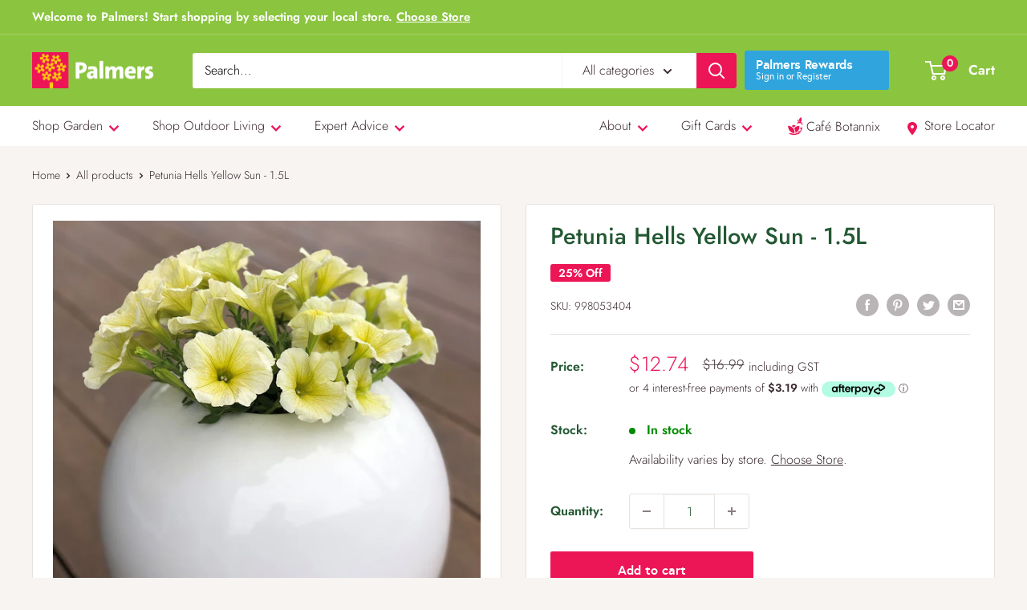

--- FILE ---
content_type: text/html; charset=utf-8
request_url: https://www.palmers.co.nz/products/998053404
body_size: 53309
content:
<!doctype html>

<html class="no-js" lang="en">
  <head>

    

<meta name="google-site-verification" content="fBlen1pXbnwb3EgaRkyir8UzM9RyOzGtBv3wJQtpJMo" />

<meta charset="utf-8">
    <meta name="viewport" content="width=device-width, initial-scale=1.0, height=device-height, minimum-scale=1.0, maximum-scale=1.0">
    <meta name="theme-color" content="#3a2a2f"><title>Petunia Hells Yellow Sun - 1.5L
        
</title><meta name="description" content="Hells Petunias are a series of Petunias with brightly coloured blooms - the perfect hot colours for the heat of summer. Blanketed in blooms from spring to early autumn, Hells Petunias have a mounded trailing habit making them the perfect choice for containers and hanging baskets. This is one hells of a series - a must "><link rel="canonical" href="https://www.palmers.co.nz/products/998053404"><link rel="shortcut icon" href="//www.palmers.co.nz/cdn/shop/files/palmers-favicon_96x96.png?v=1630192100" type="image/png"><script src="https://www.google.com/recaptcha/api.js?render=6Le_irYhAAAAAAPdmUHQz5bC3IDBo8F5QxslSeL3"></script><link rel="preload" as="style" href="//www.palmers.co.nz/cdn/shop/t/19/assets/theme.css?v=88660841985707516561701745771">
    <link rel="preload" as="style" href="//www.palmers.co.nz/cdn/shop/t/19/assets/overrides.css?v=38634827701935392481701898294">
    <link rel="preload" as="script" href="//www.palmers.co.nz/cdn/shop/t/19/assets/theme.js?v=173201251005435691701684888406">
    <link rel="preconnect" href="https://cdn.shopify.com">
    <link rel="preconnect" href="https://fonts.shopifycdn.com">
    <link rel="dns-prefetch" href="https://productreviews.shopifycdn.com">
    <link rel="dns-prefetch" href="https://ajax.googleapis.com">
    <link rel="dns-prefetch" href="https://maps.googleapis.com">
    <link rel="dns-prefetch" href="https://maps.gstatic.com">

    <meta property="og:type" content="product">
  <meta property="og:title" content="Petunia Hells Yellow Sun - 1.5L"><meta property="og:image" content="http://www.palmers.co.nz/cdn/shop/products/yellow-sun.jpg?v=1653538388">
    <meta property="og:image:secure_url" content="https://www.palmers.co.nz/cdn/shop/products/yellow-sun.jpg?v=1653538388">
    <meta property="og:image:width" content="1000">
    <meta property="og:image:height" content="1000"><meta property="product:price:amount" content="16.99">
  <meta property="product:price:currency" content="NZD"><meta property="og:description" content="Hells Petunias are a series of Petunias with brightly coloured blooms - the perfect hot colours for the heat of summer. Blanketed in blooms from spring to early autumn, Hells Petunias have a mounded trailing habit making them the perfect choice for containers and hanging baskets. This is one hells of a series - a must "><meta property="og:url" content="https://www.palmers.co.nz/products/998053404">
<meta property="og:site_name" content="Palmers"><meta name="twitter:card" content="summary"><meta name="twitter:title" content="Petunia Hells Yellow Sun - 1.5L">
  <meta name="twitter:description" content="Hells Petunias are a series of Petunias with brightly coloured blooms - the perfect hot colours for the heat of summer.  Blanketed in blooms from spring to early autumn, Hells Petunias have a mounded trailing habit making them the perfect choice for containers and hanging baskets.  This is one hells of a series - a must have for NZ Gardeners.">
  <meta name="twitter:image" content="https://www.palmers.co.nz/cdn/shop/products/yellow-sun_600x600_crop_center.jpg?v=1653538388">
    <link rel="preload" href="//www.palmers.co.nz/cdn/fonts/jost/jost_n5.7c8497861ffd15f4e1284cd221f14658b0e95d61.woff2" as="font" type="font/woff2" crossorigin><link rel="preload" href="//www.palmers.co.nz/cdn/fonts/jost/jost_n3.a5df7448b5b8c9a76542f085341dff794ff2a59d.woff2" as="font" type="font/woff2" crossorigin><style>
@font-face {
  font-family: Jost;
  font-weight: 500;
  font-style: normal;
  font-display: swap;
  src: url("//www.palmers.co.nz/cdn/fonts/jost/jost_n5.7c8497861ffd15f4e1284cd221f14658b0e95d61.woff2") format("woff2"),
       url("//www.palmers.co.nz/cdn/fonts/jost/jost_n5.fb6a06896db583cc2df5ba1b30d9c04383119dd9.woff") format("woff");
}

@font-face {
  font-family: Jost;
  font-weight: 300;
  font-style: normal;
  font-display: swap;
  src: url("//www.palmers.co.nz/cdn/fonts/jost/jost_n3.a5df7448b5b8c9a76542f085341dff794ff2a59d.woff2") format("woff2"),
       url("//www.palmers.co.nz/cdn/fonts/jost/jost_n3.882941f5a26d0660f7dd135c08afc57fc6939a07.woff") format("woff");
}

@font-face {
  font-family: Jost;
  font-weight: 600;
  font-style: normal;
  font-display: swap;
  src: url("//www.palmers.co.nz/cdn/fonts/jost/jost_n6.ec1178db7a7515114a2d84e3dd680832b7af8b99.woff2") format("woff2"),
       url("//www.palmers.co.nz/cdn/fonts/jost/jost_n6.b1178bb6bdd3979fef38e103a3816f6980aeaff9.woff") format("woff");
}

@font-face {
  font-family: Jost;
  font-weight: 500;
  font-style: italic;
  font-display: swap;
  src: url("//www.palmers.co.nz/cdn/fonts/jost/jost_i5.a6c7dbde35f2b89f8461eacda9350127566e5d51.woff2") format("woff2"),
       url("//www.palmers.co.nz/cdn/fonts/jost/jost_i5.2b58baee736487eede6bcdb523ca85eea2418357.woff") format("woff");
}


@font-face {
  font-family: Jost;
  font-weight: 400;
  font-style: normal;
  font-display: swap;
  src: url("//www.palmers.co.nz/cdn/fonts/jost/jost_n4.d47a1b6347ce4a4c9f437608011273009d91f2b7.woff2") format("woff2"),
       url("//www.palmers.co.nz/cdn/fonts/jost/jost_n4.791c46290e672b3f85c3d1c651ef2efa3819eadd.woff") format("woff");
}

@font-face {
  font-family: Jost;
  font-weight: 300;
  font-style: italic;
  font-display: swap;
  src: url("//www.palmers.co.nz/cdn/fonts/jost/jost_i3.8d4e97d98751190bb5824cdb405ec5b0049a74c0.woff2") format("woff2"),
       url("//www.palmers.co.nz/cdn/fonts/jost/jost_i3.1b7a65a16099fd3de6fdf1255c696902ed952195.woff") format("woff");
}

@font-face {
  font-family: Jost;
  font-weight: 400;
  font-style: italic;
  font-display: swap;
  src: url("//www.palmers.co.nz/cdn/fonts/jost/jost_i4.b690098389649750ada222b9763d55796c5283a5.woff2") format("woff2"),
       url("//www.palmers.co.nz/cdn/fonts/jost/jost_i4.fd766415a47e50b9e391ae7ec04e2ae25e7e28b0.woff") format("woff");
}


:root {
--default-text-font-size : 15px;
--base-text-font-size : 16px;
--heading-font-family : Jost, sans-serif;
--heading-font-weight : 500;
--heading-font-style : normal;
--text-font-family : Jost, sans-serif;
--text-font-weight : 300;
--text-font-style : normal;
--text-font-bolder-weight: 600;
--text-link-decoration : underline;

--text-color : #3a2a2f;
--text-color-rgb : 58, 42, 47;
--heading-color : #235833;
--border-color : #e7e2de;
--border-color-rgb : 231, 226, 222;
--form-border-color : #dcd5cf;
--accent-color : #3a2a2f;
--accent-color-rgb : 58, 42, 47;
--link-color : #ec1556;
--link-color-hover : #a70e3c;
--background : #f7f4f2;
--secondary-background : #ffffff;
--secondary-background-rgb : 255, 255, 255;
--accent-background : rgba(58, 42, 47, 0.08);

--input-background: #ffffff;

--error-color : #f71b1b;
--error-background : rgba(247, 27, 27, 0.07);
--success-color : #48b448;
--success-background: rgba(72, 180, 72, 0.11);

--primary-button-background : #ec1556;
--primary-button-background-rgb : 236, 21, 86;
--primary-button-text-color : #ffffff;
--secondary-button-background : #3a2a2f;
--secondary-button-background-rgb: 58, 42, 47;
--secondary-button-text-color : #ffffff;

--header-background : #8bc53f;
--header-text-color : #ffffff;
--header-light-text-color: #e9e2dd;
--header-border-color : rgba(233, 226, 221, 0.3);
--header-accent-color : #ec1556;

--footer-background-color: #f7f4f2;
--footer-heading-text-color: #235833;
--footer-body-text-color: #3a2a2f;
--footer-body-text-color-rgb: 58, 42, 47;
--footer-accent-color: #3a2a2f;
--footer-accent-color-rgb: 58, 42, 47;
--footer-border: 1px solid var(--border-color);

--flickity-arrow-color: #bcaea3;--product-on-sale-accent : #ec1556;
--product-on-sale-accent-rgb : 236, 21, 86;
--product-on-sale-color : #ffffff;
--product-in-stock-color : #008a00;
--product-low-stock-color : #ee0000;
--product-sold-out-color : #d1d1d4;
--product-custom-label-1-background: #ec1556;
--product-custom-label-1-color : #ffffff;
--product-custom-label-2-background: #8bc53f;
--product-custom-label-2-color : #ffffff;
--product-review-star-color : #ffb647;

--mobile-container-gutter : 20px;
--desktop-container-gutter: 40px;

/* Shopify related variables */
--payment-terms-background-color: #f7f4f2;
}
</style>

<script>
  // IE11 does not have support for CSS variables, so we have to polyfill them
  if (!(((window || {}).CSS || {}).supports && window.CSS.supports('(--a: 0)'))) {
    const script = document.createElement('script');
    script.type = 'text/javascript';
    script.src = 'https://cdn.jsdelivr.net/npm/css-vars-ponyfill@2';
    script.onload = function () {
      cssVars({});
    };

    document.getElementsByTagName('head')[0].appendChild(script);
  }
</script>

    <script>window.performance && window.performance.mark && window.performance.mark('shopify.content_for_header.start');</script><meta name="facebook-domain-verification" content="3inklauz62e3w5hyhwsobvlo2t0059">
<meta name="google-site-verification" content="XBSflV_WSITNckfmda4EOjhVf37TcjrTk1QWr8C22I4">
<meta id="shopify-digital-wallet" name="shopify-digital-wallet" content="/38111117449/digital_wallets/dialog">
<meta name="shopify-checkout-api-token" content="e6ad06f62b1e9dd19654f6dd24dc2065">
<link rel="alternate" type="application/json+oembed" href="https://www.palmers.co.nz/products/998053404.oembed">
<script async="async" src="/checkouts/internal/preloads.js?locale=en-NZ"></script>
<link rel="preconnect" href="https://shop.app" crossorigin="anonymous">
<script async="async" src="https://shop.app/checkouts/internal/preloads.js?locale=en-NZ&shop_id=38111117449" crossorigin="anonymous"></script>
<script id="shopify-features" type="application/json">{"accessToken":"e6ad06f62b1e9dd19654f6dd24dc2065","betas":["rich-media-storefront-analytics"],"domain":"www.palmers.co.nz","predictiveSearch":true,"shopId":38111117449,"locale":"en"}</script>
<script>var Shopify = Shopify || {};
Shopify.shop = "palmers-nz.myshopify.com";
Shopify.locale = "en";
Shopify.currency = {"active":"NZD","rate":"1.0"};
Shopify.country = "NZ";
Shopify.theme = {"name":"Palmers LIVE Theme (palmers-shopify-theme\/main)","id":128414515337,"schema_name":"Palmers","schema_version":"2.0.233","theme_store_id":null,"role":"main"};
Shopify.theme.handle = "null";
Shopify.theme.style = {"id":null,"handle":null};
Shopify.cdnHost = "www.palmers.co.nz/cdn";
Shopify.routes = Shopify.routes || {};
Shopify.routes.root = "/";</script>
<script type="module">!function(o){(o.Shopify=o.Shopify||{}).modules=!0}(window);</script>
<script>!function(o){function n(){var o=[];function n(){o.push(Array.prototype.slice.apply(arguments))}return n.q=o,n}var t=o.Shopify=o.Shopify||{};t.loadFeatures=n(),t.autoloadFeatures=n()}(window);</script>
<script>
  window.ShopifyPay = window.ShopifyPay || {};
  window.ShopifyPay.apiHost = "shop.app\/pay";
  window.ShopifyPay.redirectState = null;
</script>
<script id="shop-js-analytics" type="application/json">{"pageType":"product"}</script>
<script defer="defer" async type="module" src="//www.palmers.co.nz/cdn/shopifycloud/shop-js/modules/v2/client.init-shop-cart-sync_C5BV16lS.en.esm.js"></script>
<script defer="defer" async type="module" src="//www.palmers.co.nz/cdn/shopifycloud/shop-js/modules/v2/chunk.common_CygWptCX.esm.js"></script>
<script type="module">
  await import("//www.palmers.co.nz/cdn/shopifycloud/shop-js/modules/v2/client.init-shop-cart-sync_C5BV16lS.en.esm.js");
await import("//www.palmers.co.nz/cdn/shopifycloud/shop-js/modules/v2/chunk.common_CygWptCX.esm.js");

  window.Shopify.SignInWithShop?.initShopCartSync?.({"fedCMEnabled":true,"windoidEnabled":true});

</script>
<script>
  window.Shopify = window.Shopify || {};
  if (!window.Shopify.featureAssets) window.Shopify.featureAssets = {};
  window.Shopify.featureAssets['shop-js'] = {"shop-cart-sync":["modules/v2/client.shop-cart-sync_ZFArdW7E.en.esm.js","modules/v2/chunk.common_CygWptCX.esm.js"],"init-fed-cm":["modules/v2/client.init-fed-cm_CmiC4vf6.en.esm.js","modules/v2/chunk.common_CygWptCX.esm.js"],"shop-button":["modules/v2/client.shop-button_tlx5R9nI.en.esm.js","modules/v2/chunk.common_CygWptCX.esm.js"],"shop-cash-offers":["modules/v2/client.shop-cash-offers_DOA2yAJr.en.esm.js","modules/v2/chunk.common_CygWptCX.esm.js","modules/v2/chunk.modal_D71HUcav.esm.js"],"init-windoid":["modules/v2/client.init-windoid_sURxWdc1.en.esm.js","modules/v2/chunk.common_CygWptCX.esm.js"],"shop-toast-manager":["modules/v2/client.shop-toast-manager_ClPi3nE9.en.esm.js","modules/v2/chunk.common_CygWptCX.esm.js"],"init-shop-email-lookup-coordinator":["modules/v2/client.init-shop-email-lookup-coordinator_B8hsDcYM.en.esm.js","modules/v2/chunk.common_CygWptCX.esm.js"],"init-shop-cart-sync":["modules/v2/client.init-shop-cart-sync_C5BV16lS.en.esm.js","modules/v2/chunk.common_CygWptCX.esm.js"],"avatar":["modules/v2/client.avatar_BTnouDA3.en.esm.js"],"pay-button":["modules/v2/client.pay-button_FdsNuTd3.en.esm.js","modules/v2/chunk.common_CygWptCX.esm.js"],"init-customer-accounts":["modules/v2/client.init-customer-accounts_DxDtT_ad.en.esm.js","modules/v2/client.shop-login-button_C5VAVYt1.en.esm.js","modules/v2/chunk.common_CygWptCX.esm.js","modules/v2/chunk.modal_D71HUcav.esm.js"],"init-shop-for-new-customer-accounts":["modules/v2/client.init-shop-for-new-customer-accounts_ChsxoAhi.en.esm.js","modules/v2/client.shop-login-button_C5VAVYt1.en.esm.js","modules/v2/chunk.common_CygWptCX.esm.js","modules/v2/chunk.modal_D71HUcav.esm.js"],"shop-login-button":["modules/v2/client.shop-login-button_C5VAVYt1.en.esm.js","modules/v2/chunk.common_CygWptCX.esm.js","modules/v2/chunk.modal_D71HUcav.esm.js"],"init-customer-accounts-sign-up":["modules/v2/client.init-customer-accounts-sign-up_CPSyQ0Tj.en.esm.js","modules/v2/client.shop-login-button_C5VAVYt1.en.esm.js","modules/v2/chunk.common_CygWptCX.esm.js","modules/v2/chunk.modal_D71HUcav.esm.js"],"shop-follow-button":["modules/v2/client.shop-follow-button_Cva4Ekp9.en.esm.js","modules/v2/chunk.common_CygWptCX.esm.js","modules/v2/chunk.modal_D71HUcav.esm.js"],"checkout-modal":["modules/v2/client.checkout-modal_BPM8l0SH.en.esm.js","modules/v2/chunk.common_CygWptCX.esm.js","modules/v2/chunk.modal_D71HUcav.esm.js"],"lead-capture":["modules/v2/client.lead-capture_Bi8yE_yS.en.esm.js","modules/v2/chunk.common_CygWptCX.esm.js","modules/v2/chunk.modal_D71HUcav.esm.js"],"shop-login":["modules/v2/client.shop-login_D6lNrXab.en.esm.js","modules/v2/chunk.common_CygWptCX.esm.js","modules/v2/chunk.modal_D71HUcav.esm.js"],"payment-terms":["modules/v2/client.payment-terms_CZxnsJam.en.esm.js","modules/v2/chunk.common_CygWptCX.esm.js","modules/v2/chunk.modal_D71HUcav.esm.js"]};
</script>
<script>(function() {
  var isLoaded = false;
  function asyncLoad() {
    if (isLoaded) return;
    isLoaded = true;
    var urls = ["https:\/\/checkout.latitudefinancial.com\/assets\/shopify.js?containerId=latitude-product-widget\u0026layout=standard\u0026merchantId=090685282\u0026paymentOption=minimum\u0026promotionCode=2012\u0026promotionMonths=12\u0026shop=palmers-nz.myshopify.com"];
    for (var i = 0; i < urls.length; i++) {
      var s = document.createElement('script');
      s.type = 'text/javascript';
      s.async = true;
      s.src = urls[i];
      var x = document.getElementsByTagName('script')[0];
      x.parentNode.insertBefore(s, x);
    }
  };
  if(window.attachEvent) {
    window.attachEvent('onload', asyncLoad);
  } else {
    window.addEventListener('load', asyncLoad, false);
  }
})();</script>
<script id="__st">var __st={"a":38111117449,"offset":46800,"reqid":"9d82009d-bcb5-4aa8-bb16-e58c7ee240f2-1768614598","pageurl":"www.palmers.co.nz\/products\/998053404","u":"47fc665fd041","p":"product","rtyp":"product","rid":6902271475849};</script>
<script>window.ShopifyPaypalV4VisibilityTracking = true;</script>
<script id="captcha-bootstrap">!function(){'use strict';const t='contact',e='account',n='new_comment',o=[[t,t],['blogs',n],['comments',n],[t,'customer']],c=[[e,'customer_login'],[e,'guest_login'],[e,'recover_customer_password'],[e,'create_customer']],r=t=>t.map((([t,e])=>`form[action*='/${t}']:not([data-nocaptcha='true']) input[name='form_type'][value='${e}']`)).join(','),a=t=>()=>t?[...document.querySelectorAll(t)].map((t=>t.form)):[];function s(){const t=[...o],e=r(t);return a(e)}const i='password',u='form_key',d=['recaptcha-v3-token','g-recaptcha-response','h-captcha-response',i],f=()=>{try{return window.sessionStorage}catch{return}},m='__shopify_v',_=t=>t.elements[u];function p(t,e,n=!1){try{const o=window.sessionStorage,c=JSON.parse(o.getItem(e)),{data:r}=function(t){const{data:e,action:n}=t;return t[m]||n?{data:e,action:n}:{data:t,action:n}}(c);for(const[e,n]of Object.entries(r))t.elements[e]&&(t.elements[e].value=n);n&&o.removeItem(e)}catch(o){console.error('form repopulation failed',{error:o})}}const l='form_type',E='cptcha';function T(t){t.dataset[E]=!0}const w=window,h=w.document,L='Shopify',v='ce_forms',y='captcha';let A=!1;((t,e)=>{const n=(g='f06e6c50-85a8-45c8-87d0-21a2b65856fe',I='https://cdn.shopify.com/shopifycloud/storefront-forms-hcaptcha/ce_storefront_forms_captcha_hcaptcha.v1.5.2.iife.js',D={infoText:'Protected by hCaptcha',privacyText:'Privacy',termsText:'Terms'},(t,e,n)=>{const o=w[L][v],c=o.bindForm;if(c)return c(t,g,e,D).then(n);var r;o.q.push([[t,g,e,D],n]),r=I,A||(h.body.append(Object.assign(h.createElement('script'),{id:'captcha-provider',async:!0,src:r})),A=!0)});var g,I,D;w[L]=w[L]||{},w[L][v]=w[L][v]||{},w[L][v].q=[],w[L][y]=w[L][y]||{},w[L][y].protect=function(t,e){n(t,void 0,e),T(t)},Object.freeze(w[L][y]),function(t,e,n,w,h,L){const[v,y,A,g]=function(t,e,n){const i=e?o:[],u=t?c:[],d=[...i,...u],f=r(d),m=r(i),_=r(d.filter((([t,e])=>n.includes(e))));return[a(f),a(m),a(_),s()]}(w,h,L),I=t=>{const e=t.target;return e instanceof HTMLFormElement?e:e&&e.form},D=t=>v().includes(t);t.addEventListener('submit',(t=>{const e=I(t);if(!e)return;const n=D(e)&&!e.dataset.hcaptchaBound&&!e.dataset.recaptchaBound,o=_(e),c=g().includes(e)&&(!o||!o.value);(n||c)&&t.preventDefault(),c&&!n&&(function(t){try{if(!f())return;!function(t){const e=f();if(!e)return;const n=_(t);if(!n)return;const o=n.value;o&&e.removeItem(o)}(t);const e=Array.from(Array(32),(()=>Math.random().toString(36)[2])).join('');!function(t,e){_(t)||t.append(Object.assign(document.createElement('input'),{type:'hidden',name:u})),t.elements[u].value=e}(t,e),function(t,e){const n=f();if(!n)return;const o=[...t.querySelectorAll(`input[type='${i}']`)].map((({name:t})=>t)),c=[...d,...o],r={};for(const[a,s]of new FormData(t).entries())c.includes(a)||(r[a]=s);n.setItem(e,JSON.stringify({[m]:1,action:t.action,data:r}))}(t,e)}catch(e){console.error('failed to persist form',e)}}(e),e.submit())}));const S=(t,e)=>{t&&!t.dataset[E]&&(n(t,e.some((e=>e===t))),T(t))};for(const o of['focusin','change'])t.addEventListener(o,(t=>{const e=I(t);D(e)&&S(e,y())}));const B=e.get('form_key'),M=e.get(l),P=B&&M;t.addEventListener('DOMContentLoaded',(()=>{const t=y();if(P)for(const e of t)e.elements[l].value===M&&p(e,B);[...new Set([...A(),...v().filter((t=>'true'===t.dataset.shopifyCaptcha))])].forEach((e=>S(e,t)))}))}(h,new URLSearchParams(w.location.search),n,t,e,['guest_login'])})(!0,!0)}();</script>
<script integrity="sha256-4kQ18oKyAcykRKYeNunJcIwy7WH5gtpwJnB7kiuLZ1E=" data-source-attribution="shopify.loadfeatures" defer="defer" src="//www.palmers.co.nz/cdn/shopifycloud/storefront/assets/storefront/load_feature-a0a9edcb.js" crossorigin="anonymous"></script>
<script crossorigin="anonymous" defer="defer" src="//www.palmers.co.nz/cdn/shopifycloud/storefront/assets/shopify_pay/storefront-65b4c6d7.js?v=20250812"></script>
<script data-source-attribution="shopify.dynamic_checkout.dynamic.init">var Shopify=Shopify||{};Shopify.PaymentButton=Shopify.PaymentButton||{isStorefrontPortableWallets:!0,init:function(){window.Shopify.PaymentButton.init=function(){};var t=document.createElement("script");t.src="https://www.palmers.co.nz/cdn/shopifycloud/portable-wallets/latest/portable-wallets.en.js",t.type="module",document.head.appendChild(t)}};
</script>
<script data-source-attribution="shopify.dynamic_checkout.buyer_consent">
  function portableWalletsHideBuyerConsent(e){var t=document.getElementById("shopify-buyer-consent"),n=document.getElementById("shopify-subscription-policy-button");t&&n&&(t.classList.add("hidden"),t.setAttribute("aria-hidden","true"),n.removeEventListener("click",e))}function portableWalletsShowBuyerConsent(e){var t=document.getElementById("shopify-buyer-consent"),n=document.getElementById("shopify-subscription-policy-button");t&&n&&(t.classList.remove("hidden"),t.removeAttribute("aria-hidden"),n.addEventListener("click",e))}window.Shopify?.PaymentButton&&(window.Shopify.PaymentButton.hideBuyerConsent=portableWalletsHideBuyerConsent,window.Shopify.PaymentButton.showBuyerConsent=portableWalletsShowBuyerConsent);
</script>
<script>
  function portableWalletsCleanup(e){e&&e.src&&console.error("Failed to load portable wallets script "+e.src);var t=document.querySelectorAll("shopify-accelerated-checkout .shopify-payment-button__skeleton, shopify-accelerated-checkout-cart .wallet-cart-button__skeleton"),e=document.getElementById("shopify-buyer-consent");for(let e=0;e<t.length;e++)t[e].remove();e&&e.remove()}function portableWalletsNotLoadedAsModule(e){e instanceof ErrorEvent&&"string"==typeof e.message&&e.message.includes("import.meta")&&"string"==typeof e.filename&&e.filename.includes("portable-wallets")&&(window.removeEventListener("error",portableWalletsNotLoadedAsModule),window.Shopify.PaymentButton.failedToLoad=e,"loading"===document.readyState?document.addEventListener("DOMContentLoaded",window.Shopify.PaymentButton.init):window.Shopify.PaymentButton.init())}window.addEventListener("error",portableWalletsNotLoadedAsModule);
</script>

<script type="module" src="https://www.palmers.co.nz/cdn/shopifycloud/portable-wallets/latest/portable-wallets.en.js" onError="portableWalletsCleanup(this)" crossorigin="anonymous"></script>
<script nomodule>
  document.addEventListener("DOMContentLoaded", portableWalletsCleanup);
</script>

<link id="shopify-accelerated-checkout-styles" rel="stylesheet" media="screen" href="https://www.palmers.co.nz/cdn/shopifycloud/portable-wallets/latest/accelerated-checkout-backwards-compat.css" crossorigin="anonymous">
<style id="shopify-accelerated-checkout-cart">
        #shopify-buyer-consent {
  margin-top: 1em;
  display: inline-block;
  width: 100%;
}

#shopify-buyer-consent.hidden {
  display: none;
}

#shopify-subscription-policy-button {
  background: none;
  border: none;
  padding: 0;
  text-decoration: underline;
  font-size: inherit;
  cursor: pointer;
}

#shopify-subscription-policy-button::before {
  box-shadow: none;
}

      </style>

<script>window.performance && window.performance.mark && window.performance.mark('shopify.content_for_header.end');</script>


    <link rel="stylesheet" href="//www.palmers.co.nz/cdn/shop/t/19/assets/theme.css?v=88660841985707516561701745771">
    <link rel="stylesheet" href="//www.palmers.co.nz/cdn/shop/t/19/assets/overrides.css?v=38634827701935392481701898294">
    <link rel="stylesheet" href="//www.palmers.co.nz/cdn/shop/t/19/assets/new_fonts.css?v=145961607043480515921696190247">

    
  <script type="application/ld+json">
  {
    "@context": "http://schema.org",
    "@type": "Product",
    "offers": [{
          "@type": "Offer",
          "name": "Default Title",
          "availability":"https://schema.org/InStock",
          "price": 16.99,
          "priceCurrency": "NZD",
          "priceValidUntil": "2026-01-27","sku": "998053404","url": "/products/998053404?variant=40378959528073"
        }
],
    "brand": {
      "name": "Ambrosia"
    },
    "name": "Petunia Hells Yellow Sun - 1.5L",
    "description": "Hells Petunias are a series of Petunias with brightly coloured blooms - the perfect hot colours for the heat of summer.  Blanketed in blooms from spring to early autumn, Hells Petunias have a mounded trailing habit making them the perfect choice for containers and hanging baskets.  This is one hells of a series - a must have for NZ Gardeners.",
    "category": "Perennials",
    "url": "/products/998053404",
    "sku": "998053404",
    "image": {
      "@type": "ImageObject",
      "url": "https://www.palmers.co.nz/cdn/shop/products/yellow-sun_1024x.jpg?v=1653538388",
      "image": "https://www.palmers.co.nz/cdn/shop/products/yellow-sun_1024x.jpg?v=1653538388",
      "name": "Petunia Hells Yellow Sun - 1.5L",
      "width": "1024",
      "height": "1024"
    }
  }
  </script>



  <script type="application/ld+json">
  {
    "@context": "http://schema.org",
    "@type": "BreadcrumbList",
  "itemListElement": [{
      "@type": "ListItem",
      "position": 1,
      "name": "Home",
      "item": "https://www.palmers.co.nz"
    },{
          "@type": "ListItem",
          "position": 2,
          "name": "Petunia Hells Yellow Sun - 1.5L",
          "item": "https://www.palmers.co.nz/products/998053404"
        }]
  }
  </script>


    <script>
      // This allows to expose several variables to the global scope, to be used in scripts
      window.theme = {
        pageType: "product",
        cartCount: 0,
        moneyFormat: "${{amount}}",
        moneyWithCurrencyFormat: "${{amount}} NZD",
        showDiscount:true
        ,
        discountMode: "percentage",
        searchMode: "product,article,page",
        searchUnavailableProducts: "last",
        cartType: "drawer"
      };

      window.routes = {
        rootUrl: "\/",
        rootUrlWithoutSlash:''
        ,
        cartUrl: "\/cart",
        cartAddUrl: "\/cart\/add",
        cartChangeUrl: "\/cart\/change",
        searchUrl: "\/search",
        productRecommendationsUrl: "\/recommendations\/products"
      };

      window.languages = {
        productRegularPrice: "Regular price",
        productSalePrice: "Sale price",
        collectionOnSaleLabel: "Save {{savings}}",
        productFormUnavailable: "Unavailable",
        productFormAddToCart:
          "Add to cart"
        ,
        productFormSoldOut: "Sold out",
        productAdded: "Product has been added to your cart",
        productAddedShort: "Added!",
        shippingEstimatorNoResults: "No shipping could be found for your address.",
        shippingEstimatorOneResult: "There is one shipping rate for your address:",
        shippingEstimatorMultipleResults: "There are {{count}} shipping rates for your address:",
        shippingEstimatorErrors: "There are some errors:"
      };

      window.lazySizesConfig = {
        loadHidden: false,
        hFac: 0.8,
        expFactor: 3,
        customMedia: {
          '--phone': '(max-width: 640px)',
          '--tablet': '(min-width: 641px) and (max-width: 1023px)',
          '--lap': '(min-width: 1024px)'
        }
      };

      document.documentElement.className = document.documentElement.className.replace('no-js', 'js');
    </script><script src="//www.palmers.co.nz/cdn/shop/t/19/assets/theme.js?v=173201251005435691701684888406" defer></script>
    <script src="//www.palmers.co.nz/cdn/shop/t/19/assets/custom.js?v=147482547694824059821731341136" defer></script><script>
        (function() {
          window.onpageshow = function() {

// We force re-freshing the cart content onpageshow, as most browsers will serve a cache copy when hitting the
// back button, which cause staled data
            document.documentElement.dispatchEvent(new CustomEvent('cart:refresh', {
              bubbles: true,
              detail: {
                scrollToTop: false
              }
            }));
          };
        })();
      </script><!-- Google Tag Manager -->
<script>(function(w,d,s,l,i){w[l]=w[l]||[];w[l].push({'gtm.start':
    new Date().getTime(),event:'gtm.js'});var f=d.getElementsByTagName(s)[0],
    j=d.createElement(s),dl=l!='dataLayer'?'&l='+l:'';j.async=true;j.src=
    'https://www.googletagmanager.com/gtm.js?id='+i+dl;f.parentNode.insertBefore(j,f);
})(window,document,'script','dataLayer','GTM-K7NMN4X');

</script>
<!-- End Google Tag Manager -->
    
  
<link rel="preload" as="font" href="https://cdn.shopify.com/s/files/1/0381/1111/7449/t/20/assets/revicons.woff?5510888" type="font/woff" crossorigin="anonymous" media="all"/>
<link rel="preload" as="font" href="https://cdn.shopify.com/s/files/1/0381/1111/7449/t/20/assets/fontawesome-webfont.woff2?v=4.7.0" type="font/woff2" crossorigin="anonymous" media="all"/>
<link rel="stylesheet" href="https://cdn.shopify.com/s/files/1/0381/1111/7449/t/20/assets/font-awesome.css?6.5.6.19" type="text/css" />
<link rel="stylesheet" href="https://cdn.shopify.com/s/files/1/0381/1111/7449/t/20/assets/pe-icon-7-stroke.css?6.5.6.19" type="text/css" />
<link rel="stylesheet" href="https://cdn.shopify.com/s/files/1/0381/1111/7449/t/20/assets/rs6.css?6.5.6.19" type="text/css" />

<script type="text/javascript">function setREVStartSize(e){
			//window.requestAnimationFrame(function() {
				window.RSIW = window.RSIW===undefined ? window.innerWidth : window.RSIW;
				window.RSIH = window.RSIH===undefined ? window.innerHeight : window.RSIH;
				try {
					var pw = document.getElementById(e.c).parentNode.offsetWidth,
						newh;
					pw = pw===0 || isNaN(pw) ? window.RSIW : pw;
					e.tabw = e.tabw===undefined ? 0 : parseInt(e.tabw);
					e.thumbw = e.thumbw===undefined ? 0 : parseInt(e.thumbw);
					e.tabh = e.tabh===undefined ? 0 : parseInt(e.tabh);
					e.thumbh = e.thumbh===undefined ? 0 : parseInt(e.thumbh);
					e.tabhide = e.tabhide===undefined ? 0 : parseInt(e.tabhide);
					e.thumbhide = e.thumbhide===undefined ? 0 : parseInt(e.thumbhide);
					e.mh = e.mh===undefined || e.mh=="" || e.mh==="auto" ? 0 : parseInt(e.mh,0);
					if(e.layout==="fullscreen" || e.l==="fullscreen")
						newh = Math.max(e.mh,window.RSIH);
					else{
						e.gw = Array.isArray(e.gw) ? e.gw : [e.gw];
						for (var i in e.rl) if (e.gw[i]===undefined || e.gw[i]===0) e.gw[i] = e.gw[i-1];
						e.gh = e.el===undefined || e.el==="" || (Array.isArray(e.el) && e.el.length==0)? e.gh : e.el;
						e.gh = Array.isArray(e.gh) ? e.gh : [e.gh];
						for (var i in e.rl) if (e.gh[i]===undefined || e.gh[i]===0) e.gh[i] = e.gh[i-1];

						var nl = new Array(e.rl.length),
							ix = 0,
							sl;
						e.tabw = e.tabhide>=pw ? 0 : e.tabw;
						e.thumbw = e.thumbhide>=pw ? 0 : e.thumbw;
						e.tabh = e.tabhide>=pw ? 0 : e.tabh;
						e.thumbh = e.thumbhide>=pw ? 0 : e.thumbh;
						for (var i in e.rl) nl[i] = e.rl[i]<window.RSIW ? 0 : e.rl[i];
						sl = nl[0];
						for (var i in nl) if (sl>nl[i] && nl[i]>0) { sl = nl[i]; ix=i;}
						var m = pw>(e.gw[ix]+e.tabw+e.thumbw) ? 1 : (pw-(e.tabw+e.thumbw)) / (e.gw[ix]);
						newh =  (e.gh[ix] * m) + (e.tabh + e.thumbh);
					}
					if(window.rs_init_css===undefined) window.rs_init_css = document.head.appendChild(document.createElement("style"));
					document.getElementById(e.c).height = newh+"px";
					window.rs_init_css.innerHTML += "#"+e.c+"_wrapper { height: "+newh+"px }";
				} catch(e){
					console.log("Failure at Presize of Slider:" + e)
				}
			//});
		  };</script>
<script type="text/javascript" src = 'https://cdn.shopify.com/s/files/1/0381/1111/7449/t/20/assets/revQuery.js?6.5.6.19' ></script>


<!-- BEGIN app block: shopify://apps/reelup-shoppable-videos-reels/blocks/reelup/a8ec9e4d-d192-44f7-9c23-595f9ee7dd5b --><style>
  [id*='reelup'].shopify-app-block {
    width: 100%;
  }
</style><style id='reelUp_customCSS'>
    
  </style><script>
    eval(``);
  </script><script src='https://cdn-v2.reelup.io/global.js.gz?v=1768614598' defer></script><script>
  console.log("%cVideo commerce powered by ReelUp.", 'font-size: 18px; font-weight: 600; color: #000;background: #a3f234; padding: 10px 20px; border-radius: 5px; width: 100%');
  console.log("🚀 Enhanced Product Discovery.\n" +
  "📈 Increased Conversion Rates.\n" +
  "🤩 Elevated Visitor Engagements.\n\n" +
  "Learn more at: https://apps.shopify.com/reelup/");

  window.shopFormat = "${{amount}}";
  window.shopCurrency = "NZD";
  window.REELUP = {
     files: {
        carousel: {
            css: "https://cdn.shopify.com/extensions/019a961d-0cdf-72c1-aed3-524c2b6dbde8/ig-reels-124/assets/reels_carousel.css",
        },
        stacked: {
            css: "https://cdn.shopify.com/extensions/019a961d-0cdf-72c1-aed3-524c2b6dbde8/ig-reels-124/assets/reels_carousel_stacked.css",
        },
        grid: {
            css: "https://cdn.shopify.com/extensions/019a961d-0cdf-72c1-aed3-524c2b6dbde8/ig-reels-124/assets/reels_grid.css",
        },
        stories: {
            css: "https://cdn.shopify.com/extensions/019a961d-0cdf-72c1-aed3-524c2b6dbde8/ig-reels-124/assets/reels_stories.css",
        },
    },
    shopLocale: "NZ"
  };window.reelUp_productJSON = {"id":6902271475849,"title":"Petunia Hells Yellow Sun - 1.5L","handle":"998053404","description":"\u003cp\u003eHells Petunias are a series of Petunias with brightly coloured blooms - the perfect hot colours for the heat of summer.  Blanketed in blooms from spring to early autumn, Hells Petunias have a mounded trailing habit making them the perfect choice for containers and hanging baskets.  This is one hells of a series - a must have for NZ Gardeners.\u003c\/p\u003e","published_at":"2022-05-26T15:41:36+12:00","created_at":"2022-05-26T15:41:36+12:00","vendor":"Ambrosia","type":"Perennials","tags":["pakuranga-stock","petunia","Potted Petunia"],"price":1699,"price_min":1699,"price_max":1699,"available":true,"price_varies":false,"compare_at_price":null,"compare_at_price_min":0,"compare_at_price_max":0,"compare_at_price_varies":false,"variants":[{"id":40378959528073,"title":"Default Title","option1":"Default Title","option2":null,"option3":null,"sku":"998053404","requires_shipping":true,"taxable":true,"featured_image":null,"available":true,"name":"Petunia Hells Yellow Sun - 1.5L","public_title":null,"options":["Default Title"],"price":1699,"weight":0,"compare_at_price":null,"inventory_management":"shopify","barcode":"","requires_selling_plan":false,"selling_plan_allocations":[],"quantity_rule":{"min":1,"max":null,"increment":1}}],"images":["\/\/www.palmers.co.nz\/cdn\/shop\/products\/yellow-sun.jpg?v=1653538388"],"featured_image":"\/\/www.palmers.co.nz\/cdn\/shop\/products\/yellow-sun.jpg?v=1653538388","options":["Title"],"media":[{"alt":null,"id":21864030765193,"position":1,"preview_image":{"aspect_ratio":1.0,"height":1000,"width":1000,"src":"\/\/www.palmers.co.nz\/cdn\/shop\/products\/yellow-sun.jpg?v=1653538388"},"aspect_ratio":1.0,"height":1000,"media_type":"image","src":"\/\/www.palmers.co.nz\/cdn\/shop\/products\/yellow-sun.jpg?v=1653538388","width":1000}],"requires_selling_plan":false,"selling_plan_groups":[],"content":"\u003cp\u003eHells Petunias are a series of Petunias with brightly coloured blooms - the perfect hot colours for the heat of summer.  Blanketed in blooms from spring to early autumn, Hells Petunias have a mounded trailing habit making them the perfect choice for containers and hanging baskets.  This is one hells of a series - a must have for NZ Gardeners.\u003c\/p\u003e"};;

      window.reelUp_productJSON.collectionIds = [187656831113,261774835849,280203133065,277494923401];console.log("Reelup Product Page Reels Widget is disabled.");const settingsData = {"translations":{"description_label":"Description","quantity":"Quantity","add_cart_error_message":"An error has occurred","add_cart_success_message":"Added to cart successfully!","single_product":"Product","multiple_products":"Products","sold_out_button_text":"Sold out","off":"OFF","view_cart":"View cart","credit":"Credits","recommended_products":"You may like","unmute_btn":"Tap to unmute","swipe_to_next":"Swipe up to see more!","copied":"Copied","empty_cart":"Your cart is empty","cart_popup_heading":"Your cart","no_product_found":"No product found","share_popup_heading":"Share video","video_url":"Video URL","copy_link":"Copy link","product":"Product","price":"Price","subtotal":"Subtotal","checkout_button":"Checkout","reviews_label":"Customer Reviews","total_reviews":"Based on {{raters}} Reviews","load_more_reviews":"Load more reviews","cart_limit_error":"You have reached the limit to add product into cart","share_label":"Share","likes_label":"Likes","views_label":"Views","add_to_cart_button":"Add to Cart","shop_now_button":"Shop Now","more_info_button":"More Info","multiple_products_heading":"Products seen in the video"},"integrations":{"reviews":{"reviews_provider":null,"reviews_api_key":null}},"devtool":{"custom_css":null,"custom_js":null,"load_on_interaction":0,"playlist_addtocart_js":null,"popup_cart_button_js":null,"popup_addtocart_button_js":null,"soldout_js":null,"scale_video":1,"api_key":"9d174104c4b442a38545023f28408a00"},"socialpixel":{"facebook_pixel":null,"tiktok_pixel":null,"google_pixel":null,"snapchat_pixel":null}};
      const global_settings = {"reel_views":1,"reel_likes":1,"reel_share":1,"brand_logo":null,"powered_by_reelup":0,"overlay_icon":"solid_icon","icon_color":"rgba(0, 0, 0, 1)","primary_button_background_color":"rgba(0, 0, 0, 1)","primary_button_text_color":"rgb(255,255,255)","secondary_button_background_color":"rgba(255,255,255,1)","secondary_button_text_color":"rgba(34, 34, 34, 1)","secondary_button_border_color":"rgba(34, 34, 34, 1)","sale_badge_background_color":"rgba(224, 0, 104, 1)","sale_badge_text_color":"rgba(255, 255, 255, 1)","regular_price_color":"rgba(255, 255, 255, 1)","sale_price_color":"rgba(255, 255, 255, 1)","modal_logo_width":50,"quantity_allowed_per_item":5,"items_to_purchase_allowed":25,"show_decimal":1,"is_order_tag":1,"reels_sorting":1,"reels_sorting_option":"views","smart_inventory_sync":0,"smart_inventory_sync_option":"move_reel_to_last","full_video_quality":"medium","short_video_quality":"short"};
      const retargeting_settings = [];
      window.REELUP.products = [];
      window.REELUP.customProducts = null;
      window.REELUP.videos = [{"id":94282,"title":"Palmers Garden Centre","short_video":"https:\/\/cdn.shopify.com\/s\/files\/1\/0381\/1111\/7449\/files\/reelUp_09j1pj8bnpwp1727234102040_short.mp4?v=1727234114","thumbnail":"https:\/\/cdn.shopify.com\/s\/files\/1\/0381\/1111\/7449\/files\/reelUp_09j1pj8bnpwp1727234102040_thumbnail.jpg?v=1727234114","cta":"none","recommended_products_ai":"shopify_recommendation_ai","recommended_products":[],"badge_text":null,"upload_date":"2024-09-25 03:15:03","seo_meta_title":null,"seo_meta_description":null,"meta_data":null,"cta_external_link":0,"custom_button_text":null,"custom_button_link":null,"custom_button_heading":null,"custom_button_subheading":null,"credit":null,"creditor_link":null,"creator_image":null,"full_video":"https:\/\/cdn.shopify.com\/s\/files\/1\/0381\/1111\/7449\/files\/reelUp_09j1pj8bnpwp1727234102040_medium.mp4?v=1727234153","quiz":[],"products":[]},{"id":94283,"title":"Palmers Garden Centre","short_video":"https:\/\/cdn.shopify.com\/s\/files\/1\/0381\/1111\/7449\/files\/reelUp_hj07lpy0p281727234184419_short.mp4?v=1727234195","thumbnail":"https:\/\/cdn.shopify.com\/s\/files\/1\/0381\/1111\/7449\/files\/reelUp_hj07lpy0p281727234184419_thumbnail.jpg?v=1727234197","cta":"none","recommended_products_ai":"shopify_recommendation_ai","recommended_products":[],"badge_text":null,"upload_date":"2024-09-25 03:16:25","seo_meta_title":null,"seo_meta_description":null,"meta_data":null,"cta_external_link":0,"custom_button_text":null,"custom_button_link":null,"custom_button_heading":null,"custom_button_subheading":null,"credit":null,"creditor_link":null,"creator_image":null,"full_video":"https:\/\/cdn.shopify.com\/s\/files\/1\/0381\/1111\/7449\/files\/reelUp_hj07lpy0p281727234184419_medium.mp4?v=1727234234","quiz":[],"products":[]},{"id":94298,"title":"Palmers Garden Centre","short_video":"https:\/\/cdn.shopify.com\/s\/files\/1\/0381\/1111\/7449\/files\/reelUp_rwj5452cfl1727238764071_short.mp4?v=1727238788","thumbnail":"https:\/\/cdn.shopify.com\/s\/files\/1\/0381\/1111\/7449\/files\/reelUp_rwj5452cfl1727238764071_thumbnail.jpg?v=1727238785","cta":"none","recommended_products_ai":"shopify_recommendation_ai","recommended_products":[],"badge_text":null,"upload_date":"2024-09-25 04:32:45","seo_meta_title":null,"seo_meta_description":null,"meta_data":null,"cta_external_link":0,"custom_button_text":null,"custom_button_link":null,"custom_button_heading":null,"custom_button_subheading":null,"credit":null,"creditor_link":null,"creator_image":null,"full_video":"https:\/\/cdn.shopify.com\/s\/files\/1\/0381\/1111\/7449\/files\/reelUp_rwj5452cfl1727238764071_medium.mp4?v=1727238804","quiz":[],"products":[]},{"id":94299,"title":"Palmers Garden Centre","short_video":"https:\/\/cdn.shopify.com\/s\/files\/1\/0381\/1111\/7449\/files\/reelUp_qnm0nbfym4a1727238822396_short.mp4?v=1727238848","thumbnail":"https:\/\/cdn.shopify.com\/s\/files\/1\/0381\/1111\/7449\/files\/reelUp_qnm0nbfym4a1727238822396_thumbnail.jpg?v=1727238833","cta":"cta_button","recommended_products_ai":"shopify_recommendation_ai","recommended_products":[],"badge_text":null,"upload_date":"2024-09-25 04:33:43","seo_meta_title":null,"seo_meta_description":null,"meta_data":null,"cta_external_link":0,"custom_button_text":"Apple Tree","custom_button_link":null,"custom_button_heading":null,"custom_button_subheading":null,"credit":null,"creditor_link":null,"creator_image":null,"full_video":"https:\/\/cdn.shopify.com\/s\/files\/1\/0381\/1111\/7449\/files\/reelUp_qnm0nbfym4a1727238822396_medium.mp4?v=1727238874","quiz":[],"products":[]},{"id":94300,"title":"Palmers Garden Centre","short_video":"https:\/\/cdn.shopify.com\/s\/files\/1\/0381\/1111\/7449\/files\/reelUp_zs3o0uiulie1727239185160_short.mp4?v=1727239206","thumbnail":"https:\/\/cdn.shopify.com\/s\/files\/1\/0381\/1111\/7449\/files\/reelUp_zs3o0uiulie1727239185160_thumbnail.jpg?v=1727239197","cta":"tagged_products","recommended_products_ai":"shopify_recommendation_ai","recommended_products":[],"badge_text":null,"upload_date":"2024-09-25 04:39:46","seo_meta_title":null,"seo_meta_description":null,"meta_data":null,"cta_external_link":0,"custom_button_text":null,"custom_button_link":null,"custom_button_heading":null,"custom_button_subheading":null,"credit":null,"creditor_link":null,"creator_image":null,"full_video":"https:\/\/cdn.shopify.com\/s\/files\/1\/0381\/1111\/7449\/files\/reelUp_zs3o0uiulie1727239185160_medium.mp4?v=1727239346","quiz":[],"products":[{"id":7776890257545,"handle":"998145799","available":1},{"id":6978577465481,"handle":"998120926","available":1},{"id":7234946203785,"handle":"998002148","available":1},{"id":6978575696009,"handle":"998044264","available":1},{"id":6978567045257,"handle":"930013623","available":0},{"id":6795998134409,"handle":"200568","available":1},{"id":7234946171017,"handle":"998002147","available":1},{"id":6978576547977,"handle":"998102227","available":1},{"id":7234946138249,"handle":"998000727","available":1},{"id":6985272098953,"handle":"998032090","available":0},{"id":7234946236553,"handle":"998135589","available":1},{"id":7776920436873,"handle":"998145589","available":1},{"id":6985272066185,"handle":"998032085","available":0},{"id":7378213765257,"handle":"998063329","available":1},{"id":6622903206025,"handle":"998004886","available":1},{"id":6978569994377,"handle":"961012586","available":1},{"id":7420851060873,"handle":"998097074","available":1},{"id":6622899798153,"handle":"998000415","available":1},{"id":6861986758793,"handle":"998000404","available":1},{"id":6887471349897,"handle":"998104850","available":1},{"id":6637809893513,"handle":"998106062","available":1}]},{"id":94301,"title":"Palmers Garden Centre","short_video":"https:\/\/cdn.shopify.com\/s\/files\/1\/0381\/1111\/7449\/files\/reelUp_qmdwgsjbyf1727239233530_short.mp4?v=1727239252","thumbnail":"https:\/\/cdn.shopify.com\/s\/files\/1\/0381\/1111\/7449\/files\/reelUp_qmdwgsjbyf1727239233530_thumbnail.jpg?v=1727239243","cta":"tagged_products","recommended_products_ai":"shopify_recommendation_ai","recommended_products":[],"badge_text":null,"upload_date":"2024-09-25 04:40:35","seo_meta_title":null,"seo_meta_description":null,"meta_data":null,"cta_external_link":0,"custom_button_text":null,"custom_button_link":null,"custom_button_heading":null,"custom_button_subheading":null,"credit":null,"creditor_link":null,"creator_image":null,"full_video":"https:\/\/cdn.shopify.com\/s\/files\/1\/0381\/1111\/7449\/files\/reelUp_qmdwgsjbyf1727239233530_medium.mp4?v=1727239258","quiz":[],"products":[{"id":7671172497545,"handle":"998093761","available":1},{"id":7671173677193,"handle":"998104376","available":1}]},{"id":94302,"title":"Palmers Garden Centre","short_video":"https:\/\/cdn.shopify.com\/s\/files\/1\/0381\/1111\/7449\/files\/reelUp_x3iicw22cgs1727239373094_short.mp4?v=1727239385","thumbnail":"https:\/\/cdn.shopify.com\/s\/files\/1\/0381\/1111\/7449\/files\/reelUp_x3iicw22cgs1727239373094_thumbnail.jpg?v=1727239381","cta":"none","recommended_products_ai":"shopify_recommendation_ai","recommended_products":[],"badge_text":"Happy Birthday Palmers!","upload_date":"2024-09-25 04:42:54","seo_meta_title":null,"seo_meta_description":null,"meta_data":null,"cta_external_link":0,"custom_button_text":null,"custom_button_link":null,"custom_button_heading":null,"custom_button_subheading":null,"credit":null,"creditor_link":null,"creator_image":null,"full_video":"https:\/\/cdn.shopify.com\/s\/files\/1\/0381\/1111\/7449\/files\/reelUp_x3iicw22cgs1727239373094_medium.mp4?v=1727239434","quiz":[],"products":[]}];window.REELUP.pops = null;
      window.REELUP.playlists = [{"id":9010,"type":"grid","title":"Palmers Reels","status":1,"priority":1,"visibility":"[\"home_page\",\"blog_page\"]","custom_page_url":null,"targetProductsType":"all_products","target_collection_pages":"all_collections","widget_template":"overlay","video_player_layout":"default_view","specific_markets":null,"device_visibility":"both","reels":[94283,94282,94302,94301,94300,94299,94298],"shopify_markets":"ALL","selections":[],"specific_collection_pages":[]}];
      window.REELUP.designData2 = {
        playlist_widget_design: {"show_playlist_heading":1,"playlist_heading_font_size":24,"playlist_heading_font_weight":500,"playlist_heading_color":"rgba(15, 15, 15, 1)","playlist_product_title_font_size":15,"playlist_product_title_font_weight":500,"playlist_product_title_color":"rgba(15, 15, 15, 1)","playlist_wrapper_width":1500,"playlist_card_width_desktop":250,"playlist_card_width_mobile":200,"stack_width_desktop":300,"stack_width_mobile":180,"playlist_play_video":"autoplay","playlist_mobile_play_video":"autoplay","playlist_reels_gap":15,"wrapper_width":"full_width","rating_color":"rgba(255, 217, 0 , 1)","discount_badge":1,"playlist_button":0,"playlist_button_text":"Add to Cart","playlist_heading_alignment":"center","show_navigators":0,"addtocart_button_action":"cartpage","addtocart_custom_js":null},
        playlist_grid_widget_design: {"show_playlist_heading":0,"playlist_heading_font_size":24,"playlist_heading_font_weight":500,"playlist_heading_color":"rgba(15, 15, 15, 1)","playlist_product_title_font_size":15,"playlist_product_title_font_weight":500,"playlist_product_title_color":"rgba(255, 255, 255, 1)","playlist_wrapper_width":1500,"playlist_mobile_play_video":"autoplay","wrapper_width":"full_width","rating_color":"rgba(255, 217, 0 , 1)","discount_badge":1,"playlist_button":0,"playlist_button_text":"Add to cart","playlist_heading_alignment":"center","grid_reels_gap":20,"grid_rows_desktop":5,"grid_rows_mobile":2,"addtocart_button_action":"cartpage","addtocart_custom_js":null},
        story_widget_design: {"story_highlight_color":"rgba(255, 205, 21, 1)","story_card_width_desktop":90,"story_card_width_mobile":70,"story_card_gap":12,"story_card_button_text":"Shop now !!","story_card_button_text_color":"rgba(255, 255, 255, 1)","story_card_button_background_color":"rgba(0, 156, 255, 1)","story_move_card_to_end":1,"show_story_title":0,"stories_visibilty":"both"},
        pops_widget_design: {"pops_card_width_desktop":150,"pops_card_width_mobile":110,"pops_position":"right","pops_margin_horizontal":40,"pops_margin_vertical":30,"pops_initial_delay":2,"pops_display_time":8,"pops_loop":0,"pops_delay_between_pops":2,"show_pops_title":1,"pops_title_font_size":13,"pops_title_font_weight":500,"pops_title_color":"rgba(255, 255, 255, 1)","pops_video_type":"short","display_pops":"on_load","scroll_position_desktop":0,"scroll_position_mobile":0,"display_cta_button":0,"cta_button_text":"Buy now","enable_permanently_loop":0,"pops_icon_style":"mute_text_icon"},
        ppr_widget_design: {"show_cart_heading":1,"cart_heading":"Tagged with Reels","cart_heading_font_size":18,"cart_heading_font_weight":400,"cart_heading_color":"rgba(15, 15, 15, 1)","cart_card_width_desktop":150,"cart_card_width_mobile":120,"cart_reels_gap":15,"cart_video_action":"autoplay","cart_mobile_video_action":"autoplay","show_product_reel_title":0,"cart_title_font_size":14,"cart_title_font_weight":500,"cart_title_color":"rgb(29, 29, 29, 1)","show_pops_in_product_reels":1,"pops_style":"card","pops_position":"right","pops_margin_horizontal":40,"pops_margin_vertical":30,"status":0,"widget_template":"classic","video_player_layout":"default_view","ppr_heading_alignment":"center","show_navigators":0,"product_highlight_color":"rgb(191 247 117)"},
        video_player: {"image_ratio":"1-1","modal_product_title_font_size":24,"modal_product_title_font_weight":500,"modal_product_title_color":"rgba(0,0,0)","modal_template":"grid","modal_message_text":"Item added to cart successfully. {view_cart}","modal_button_action":"cartpage","custom_button_heading_size":22,"custom_button_heading_weight":500,"custom_button_subheading_size":16,"custom_button_subheading_weight":400,"quiz_title_font_size":22,"quiz_title_font_weight":500,"quiz_title_color":"rgba(255, 255, 255, 1)","quiz_description_font_size":16,"quiz_description_font_weight":400,"quiz_description_color":"rgba(214, 214, 214, 1)","quiz_answer_background_color":"#FFFFFF","quiz_answer_text_color":"rgba(238, 238, 238, 1)","modal_variant_style":"square_boxes","shop_now_button":1,"more_info_button":1,"show_recommended_products":1,"modal_video_mute":1,"is_reviews_accordion_open":1,"is_accordion_open":1,"recommended_products_ai":"shopify_recommendation_ai","quantity_selector":0,"show_quantity_label":1,"show_mobile_navigators":0,"more_info_external_link":0,"popup_addtocart_button_action":"cartpage","popup_addtocart_button_js":null,"minicart_button_action":"mini_cart","carticon_custom_js":null}
      };

      settingsData.globalSettings = global_settings;
      settingsData.retargetingSettings = retargeting_settings;
      window.REELUP.settings = settingsData;
      window.REELUP.stories = null;
      window.REELUP.advancedAnalytics = null;</script>
  <div style='position:absolute; width:1px; height:1px; margin:-1px; overflow:hidden; clip:rect(0 0 0 0);'>
    <img
      src='https://cdn-v2.reelup.io/track.png?sId=38111117449&pageType=product&productId=6902271475849'
      alt='ReelUp tracking pixel'
      width='1'
      height='1'
      loading='lazy'
    >
    <a href='https://reelup.io/pages/privacy-policy'>Read the Privacy Policy</a>
  </div>
  <script>
    // GDPR Notice (basic example, enhance as needed)
    if (
      navigator.language.startsWith('en') ||
      navigator.language.startsWith('fr') ||
      navigator.language.startsWith('de')
    ) {
      console.log(
        'ReelUp tracking is active on this page. Read the Privacy Policy at https://reelup.io/pages/privacy-policy'
      );
    }
  </script>



<!-- END app block --><!-- BEGIN app block: shopify://apps/analyzify-ga4-ads-tracking/blocks/app-embed-v4/69637cfd-dd6f-4511-aa97-7037cfb5515c -->


<!-- BEGIN app snippet: an_analyzify_settings -->







<script defer>
  // AN_ANALYZIFY_SETTINGS
  (() => {
    try {
      const startTime = performance.now();
      window.analyzify = window.analyzify || {};
  
      window.analyzify.log = (t, groupName, nestedGroupName) => {
        try {
          const styles = {
            default: 'color:#fff;background:#413389;',
            an_analyzify: 'color:#fff;background:#1f77b4;', 
            an_analyzify_settings: 'color:#fff;background:#ff7f0e;', 
            an_fb: 'color:#fff;background:#2ca02c;', 
            an_criteo: 'color:#fff;background:#d62728;', 
            an_bing: 'color:#fff;background:#9467bd;', 
            an_clarity: 'color:#fff;background:#8c564b;', 
            an_hotjar: 'color:#fff;background:#8c564b;', 
            an_gtm: 'color:#fff;background:#e377c2;', 
            an_klaviyo: 'color:#fff;background:#7f7f7f;', 
            an_pinterest: 'color:#fff;background:#bcbd22;', 
            an_rebuy: 'color:#fff;background:#17becf;', 
            an_tiktok: 'color:#fff;background:#ffbb78;', 
            an_x: 'color:#fff;background:#98df8a;', 
            an_consent: 'color:#fff;background:#ff9896;' 
          };

          if (window.analyzify.logging && t != null) {
            const style = styles[groupName] || styles['default'];
            console.log(`%c[${groupName || 'Analyzify'}]${nestedGroupName ? ` ${nestedGroupName}` : ''}`, style, t);
            analyzify.logs.push(t);
            if (analyzify?.stopAtLog) {
              debugger;
            }
          }
        } catch (error) {
          console.error("Error processing analyzify settings:", error);
        }
      }

      (() => {
        try {
          window.analyzify = {
            ...window.analyzify,
            logging: "" == "true",
            logs: [],
            testing_environment: false,
            consent_version: null,
            initial_load: {},
            variant_changed_with_view_item: false,
            chunk_size: 25,
            properties: {
              GTM: {
                status: true,
                id: "",
                multiple_view_item_list: false,
                feed_country: "",
                feed_region: "",
                feed_language: "",
                merchant_id: "",
                enhanced_params: true,
                replace_session_id: false,
                replace_gclid: false,
                variant_changed: true,
                generate_lead: true,
              },
              GADS: {
                status:false, 
                conversion_linker:false, 
                allow_ad_personalization_signals:false,
                ads_data_redaction:false,
                url_passthrough:false,
                primary: {
                  status:false,
                  id: "",
                  feed_country: "NZ",
                  feed_region: "NZ",
                  merchant_id: "",
                  feed_language: "",
                  product_id_format: "product_sku", 
                  replace_session_id:false,
                  replace_gclid:false,
                  remarketing: {
                    status:false,
                    gads_remarketing_id_format: "product_sku",
                    events: { 
                      view_item_list: false, 
                      view_item: false,
                      add_to_cart: false,
                      remove_from_cart: false,
                      begin_checkout: false,
                      purchase: false,
                      generate_lead: false,
                    }
                  },
                  conversions: {
                    view_item: {
                        status: false,
                        value: "",
                    },
                    add_to_cart: {
                        status: false,
                        value: "",
                    },
                    begin_checkout: {
                        status: false,
                        value: "",
                    },
                    purchase: {
                        status: false,
                        value: "",
                    },
                    generate_lead: {
                      status: false,
                      value: "",
                    }
                  }
                },
                secondary: {
                  status: false,
                  id: "",
                  feed_country: "",
                  feed_region: "",
                  merchant_id: "",
                  feed_language: "",
                  product_id_format: "product_sku",
                  remarketing: {
                    gads_remarketing_id_format: "product_sku",
                    status: false,
                    events: {
                      view_item_list: false,
                      view_item: false,
                      add_to_cart: false,
                      remove_from_cart: false,
                      begin_checkout: false,
                      purchase: false,
                      generate_lead: false,
                    }
                  },
                  conversions: {
                    view_item: {
                      status: false,
                      value: "",
                    },
                    add_to_cart:{
                      status: false,
                      value: "",
                    },
                    begin_checkout:{
                      status: false,
                      value: "",
                    },
                    purchase:{
                      status: false,
                      value: "",
                    },
                    generate_lead: {
                      status: false,
                      value: "",
                    }
                  }
                }
              },
              GA4: {
                status: false,
                multiple_view_item_list: false,
                enhanced_params: true,
                all_forms: false,
                primary: {
                  status: false,
                  id: "",
                  product_id_format: "product_sku",
                  replace_session_id: false,
                  events: {
                    variant_changed: true,
                    view_item_list: false,
                    select_item: false,
                    nav_click: false,
                    view_item: false,
                    add_to_cart: false,
                    add_to_wishlist: false,
                    view_cart: false,
                    remove_from_cart: false,
                    begin_checkout: false,
                    purchase: false,
                    generate_lead: true,
                    page_404: true,
                  }
                },
                secondary: {
                  status: false,
                  id: "",
                  product_id_format: "product_sku",
                  replace_session_id: false,
                  events: {
                      variant_changed: true,
                      view_item_list: false,
                      select_item: false,
                      nav_click: false,
                      view_item: false,
                      add_to_cart: false,
                      add_to_wishlist: false,
                      view_cart: false,
                      remove_from_cart: false,
                      begin_checkout: false,
                      purchase: false,
                      generate_lead: true, // @check & set: false
                      page_404: true,
                  }
                } 
              },
              X: {
                status: false,
                id:"",
                product_id_format: "product_sku",
                events:{
                    page_view: "",
                    add_to_cart: "",
                    begin_checkout: "",
                    search: ""
                }
              },
              BING: {
                status: false,
                id: "",
                product_id_format: "product_sku",
                events: {
                    home: true,
                    view_item: true,
                    view_item_list: true,
                    view_cart: true,
                    search: true,
                    add_to_cart: false,
                    begin_checkout: false,
                    purchase: false
                }
              },
              FACEBOOK: {
                status: false,
                all_forms: false,
                primary: {
                    status: false,
                    id: "",
                    product_id_format: "",
                    events: {
                        view_content: false,
                        view_collection: true,
                        search: false,
                        add_to_cart: false,
                        add_to_wishlist: false,
                        view_cart: true,
                        initiate_checkout: false,
                        add_payment_info: false,
                        generate_lead: true,
                        purchase: false,
                    }
                },
                secondary: {
                    status: false,
                    id: "",
                    product_id_format: "",
                    events: {
                        view_content: false,
                        view_collection: true,
                        search: false,
                        add_to_cart: false,
                        add_to_wishlist: false,
                        view_cart: true,
                        initiate_checkout: false,
                        add_payment_info: false,
                        generate_lead: true,
                        purchase: false,
                    }
                }
              },
              SERVERSIDE: {
                store_id: null,
                status: false,
                measurement_id: null,
                datalayer: false,
                endpoint: 'https://analyzifycdn.com/collect',
                testEndpoint: 'https://stag.analyzifycdn.com/collect', 
                azfy_attribution: 'dual',
                shop_domain: "www.palmers.co.nz",
                all_forms: false,
                events: {
                    add_to_cart: false,
                    view_item: true,
                    page_view: true,
                    begin_checkout: false,
                    search: true,
                    generate_lead: true,
                },
                sendCartUpdateDebug: false,
              },
              PINTEREST:{
                status: false,
                id: "",
                product_id_format: "product_sku",
                events:{
                    view_item_list: false,
                    view_item: false,
                    add_to_cart: false,
                    purchase: false,
                }
              },
              CRITEO:{
                status: false,
                id: "",
                product_id_format: "product_sku",
                events:{
                    view_item_list: false,
                    view_item: false,
                    add_to_cart: false,
                    view_cart: false,
                    purchase: false,
                }
              },
              CLARITY:{
                status: false,
                id: "",
                events: {
                  view_item: false,
                  view_item_list: false,
                  view_cart: false,
                  add_to_cart: false,
                  add_to_wishlist: false,
                  remove_from_cart: false,
                  begin_checkout: false,
                  search: false,
                }
              },
              HOTJAR:{
                status: false,
                id: "",
                events: {
                  view_item: false,
                  view_item_list: false,
                  view_cart: false,
                  add_to_cart: false,
                  add_to_wishlist: false,
                  remove_from_cart: false,
                  begin_checkout: false,
                  search: false,
                }
              },             
              SNAPCHAT:{
                status: false,
                id: "",
                events: {
                  view_item: false,
                  add_to_cart: false,
                  initiate_checkout: false,
                },
                product_id_format: "product_sku",
              },
              KLAVIYO:{
                status: false,
                id: "",
                product_id_format: "product_sku",
                events:{
                    subscribe: false, // did not seem to be defined in the settings
                    view_item_list: false,
                    view_item: false,
                    add_to_cart: false,
                    add_to_wishlist: true,
                    begin_checkout: false,
                    search: false,
                    purchase: false, // did not seem to be defined in the settings
                }
              },
              
              TIKTOK:{
                status: false,
                id: "",
                product_id_format: "product_sku",
                all_forms: false,
                events:{
                    view_item: false,
                    add_to_cart: false,
                    begin_checkout: false,
                    search: false,
                    purchase: false,
                    generate_lead: true,
                }
              }
            },
            send_unhashed_email: false,
            hide_raw_userdata: false,
            feed_region: 'NZ',
            feed_country: 'NZ',
            debug_mode: false,
            rebuy_atc_rfc: false,
            pageFly: false,
            user_id_format: "cid",
            send_user_id: true,
            addedProduct: null
          }
        } catch (error) {
          console.error("Error processing analyzify settings:", error);
        }
      })();

      window.analyzify_custom_classes = 'null';
      window.analyzify_measurement_id = '';
      window.analyzify_measurement_id_v3 = '';
      window.analyzify.gtag_config = {};

      // @check
      window.collection_sku_list = [
        
      ];

      window.analyzify.cart_attributes = null;
      window.analyzify.eventId = null;
      window.analyzify.cart_id = null;
      window.analyzify.sh_info_obj = {};

      // @check
      const orders = [
        
      ];
      // @check
      const totalOrderPrice = orders.reduce((acc, price) => acc + price, 0);

      window.analyzify.shopify_customer  = {
        
        type: 'visitor',
        
      };

      // @check
      window.analyzify.shopify_template = 'product';

      (() => {
        try {
          
            window.analyzify.getProductObj = (() => {
              try {
                return {
                  product: {"id":6902271475849,"title":"Petunia Hells Yellow Sun - 1.5L","handle":"998053404","description":"\u003cp\u003eHells Petunias are a series of Petunias with brightly coloured blooms - the perfect hot colours for the heat of summer.  Blanketed in blooms from spring to early autumn, Hells Petunias have a mounded trailing habit making them the perfect choice for containers and hanging baskets.  This is one hells of a series - a must have for NZ Gardeners.\u003c\/p\u003e","published_at":"2022-05-26T15:41:36+12:00","created_at":"2022-05-26T15:41:36+12:00","vendor":"Ambrosia","type":"Perennials","tags":["pakuranga-stock","petunia","Potted Petunia"],"price":1699,"price_min":1699,"price_max":1699,"available":true,"price_varies":false,"compare_at_price":null,"compare_at_price_min":0,"compare_at_price_max":0,"compare_at_price_varies":false,"variants":[{"id":40378959528073,"title":"Default Title","option1":"Default Title","option2":null,"option3":null,"sku":"998053404","requires_shipping":true,"taxable":true,"featured_image":null,"available":true,"name":"Petunia Hells Yellow Sun - 1.5L","public_title":null,"options":["Default Title"],"price":1699,"weight":0,"compare_at_price":null,"inventory_management":"shopify","barcode":"","requires_selling_plan":false,"selling_plan_allocations":[],"quantity_rule":{"min":1,"max":null,"increment":1}}],"images":["\/\/www.palmers.co.nz\/cdn\/shop\/products\/yellow-sun.jpg?v=1653538388"],"featured_image":"\/\/www.palmers.co.nz\/cdn\/shop\/products\/yellow-sun.jpg?v=1653538388","options":["Title"],"media":[{"alt":null,"id":21864030765193,"position":1,"preview_image":{"aspect_ratio":1.0,"height":1000,"width":1000,"src":"\/\/www.palmers.co.nz\/cdn\/shop\/products\/yellow-sun.jpg?v=1653538388"},"aspect_ratio":1.0,"height":1000,"media_type":"image","src":"\/\/www.palmers.co.nz\/cdn\/shop\/products\/yellow-sun.jpg?v=1653538388","width":1000}],"requires_selling_plan":false,"selling_plan_groups":[],"content":"\u003cp\u003eHells Petunias are a series of Petunias with brightly coloured blooms - the perfect hot colours for the heat of summer.  Blanketed in blooms from spring to early autumn, Hells Petunias have a mounded trailing habit making them the perfect choice for containers and hanging baskets.  This is one hells of a series - a must have for NZ Gardeners.\u003c\/p\u003e"},
                  taxonomy: {
                    id: null,
                    name: null,
                    ancestors: null
                  },
                  variant: {"id":40378959528073,"title":"Default Title","option1":"Default Title","option2":null,"option3":null,"sku":"998053404","requires_shipping":true,"taxable":true,"featured_image":null,"available":true,"name":"Petunia Hells Yellow Sun - 1.5L","public_title":null,"options":["Default Title"],"price":1699,"weight":0,"compare_at_price":null,"inventory_management":"shopify","barcode":"","requires_selling_plan":false,"selling_plan_allocations":[],"quantity_rule":{"min":1,"max":null,"increment":1}},
                  collection: 
                  {
                    title: "Petunias",
                    id: "277494923401",
                    handle: "petunias-1"
                  },
                  // inventory_quantity: 2
                  
                };
              } catch (error) {
                console.error("Error processing productObj:", error);
                return null;
              }
            })();
          
        } catch (error) {
          console.error("Error processing analyzify settings:", error);
        }
      })();

      window.analyzify.detectedCart = {"note":null,"attributes":{},"original_total_price":0,"total_price":0,"total_discount":0,"total_weight":0.0,"item_count":0,"items":[],"requires_shipping":false,"currency":"NZD","items_subtotal_price":0,"cart_level_discount_applications":[],"checkout_charge_amount":0};

      window.analyzify.market = (() => {
        try {
          const marketObj = {
            id: 885784713,
            handle: "nz",
            language: "en",
            country: "nz"
          }
          return marketObj;
        } catch (error) {
          console.error("Error processing market:", error);
        }
      })();

      window.analyzify.shop = (() => {
        try {
          const shopObj = {
            root_url: null || null,
            locale: "" || window?.Shopify?.locale?.toLowerCase() || null,
            country: window?.Shopify?.country?.toLowerCase() || null
          }
          return shopObj;
        } catch (error) {
          console.error("Error processing market:", error);
        }
      })();

      window.analyzify.debug = false; // @check
      window.analyzify.op_cart_data_collection = false; // @check
      window.analyzify.report_cart_atr_upsert = true; // @check
      window.analyzify.report_cart_atr_admin = true; // @check
      window.analyzify.report_cart_atr_admin_utm = true; // @check
      window.analyzify.report_cart_atr_admin_cook = true; // @check
      window.analyzify.report_cart_atr_admin_clid = true; // @check
      window.analyzify.report_cart_atr_admin_consent = true; // @check

      window.analyzify.currency = window?.Shopify?.currency?.active || window.analyzify?.detectedCart?.currency || 'NZD' || null; // @check

      // @check
      window.analyzify.storeObj = {
        store_url: (Shopify.shop || 'https://www.palmers.co.nz').startsWith('https') ? (Shopify.shop || 'https://www.palmers.co.nz') : 'https://' + (Shopify.shop || 'https://www.palmers.co.nz'),
        store_name: (Shopify.shop || 'www.palmers.co.nz').replace('.myshopify.com', '')
      };

      window.analyzify.itemProps = window.analyzify?.itemProps || {};

      // @check
      window.analyzify.checksendcartdata_status = false;

      // consent
      window.analyzify.consent_active = false;
      window.analyzify.gcm_active = false;
      window.analyzify.cookiebot_active = false;

      window.analyzify.consent_flag = window.analyzify.consent_flag || {
        default: false,
        update: false,
        initial: false
      };

      window.analyzify.current_consent = {
          ad_storage: null,
          analytics_storage: null,
          ad_user_data: null,
          ad_personalization: null,
          personalization_storage: null,
          functionality_storage: "granted",
          wait_for_update: 500,
      };
      analyzify.log('Analyzify settings loaded', 'an_analyzify_settings');
      const endTime = performance.now();
      const loadTime = (endTime - startTime).toFixed(2);
      console.log(`Analyzify settings loaded in ${loadTime}ms.`);
    } catch (error) {
      console.error("Error processing analyzify settings:", error);
    }
  })();
</script>
<!-- END app snippet --><!-- BEGIN app snippet: an_consent --><script>
    (() => {
        try {
            window.analyzify = window.analyzify || {};

            window.analyzify.consent_version = "2.4.1";

            // Initialize consent flags
            window.analyzify.consent_flag = window.analyzify.consent_flag || {
                default: false,
                update: false,
                initial: false
            };

            window.analyzify.consent_flag.initial = true;

            analyzify.log(`consent_active: ${window.analyzify.consent_active}`, 'an_consent', 'consentActive');
            analyzify.log(`gcm_active: ${window.analyzify.gcm_active}`, 'an_consent', 'gcmActive');
            analyzify.log(`cookiebot_active: ${window.analyzify.cookiebot_active}`, 'an_consent', 'cookiebotActive');

            const analyzifyDebugLogger = (status) => {
                const shCustomerPrivacy = Shopify?.customerPrivacy;
                if (!shCustomerPrivacy) {
                    console.log('[Analyzify Debug] Shopify.customerPrivacy not found.');
                    return;
                }

                console.group(`%c[Analyzify Debug] Shopify.customerPrivacy State: ${status.toUpperCase()}`, 'background-color: #f0f0f0; color: #333; font-weight: bold; padding: 2px 5px; border-radius: 3px;');
                console.log(`Timestamp: ${new Date().toISOString()}`);

                for (const key in shCustomerPrivacy) {
                    if (Object.prototype.hasOwnProperty.call(shCustomerPrivacy, key)) {
                        const property = shCustomerPrivacy[key];
                        const type = typeof property;
                        let value;

                        try {
                            if (type === 'function') {
                                value = property();
                            }
                            console.log(`${key} (${type}):`, value);

                        } catch (e) {
                            console.log(`${key} (${type}): Error getting value -> ${e.message}`);
                        }
                    }
                }
                console.groupEnd();
            };

            if (window.analyzify.consent_active) {

                window.dataLayer = window.dataLayer || [];
                function gtag() { dataLayer.push(arguments); }

                const ConsentManager = {
                    isInitialized: false,
                    consentReady: false,
                    consentQueue: [],

                    queueConsentAction: function (callback) {
                        if (this.consentReady) {
                            callback(window.analyzify.current_consent);
                        } else {
                            this.consentQueue.push(callback);
                        }
                    },

                    processConsentQueue: function () {
                        if (!this.consentReady) this.consentReady = true;
                        while (this.consentQueue.length > 0) {
                            const callback = this.consentQueue.shift();
                            try {
                                callback(window.analyzify.current_consent);
                            } catch (error) {
                                console.error('Error processing queued consent action:', error);
                            }
                        }
                    },

                    getRegionalDefault: function (callback) {
                        try {
                            const cp = Shopify?.customerPrivacy;
                            const userCanBeTrackedFn = typeof cp?.userCanBeTracked === 'function' ? cp.userCanBeTracked : null;
                            const shouldShowBannerFn = typeof cp?.shouldShowBanner === 'function' ? cp.shouldShowBanner : null;
                            const canBeTracked = userCanBeTrackedFn ? userCanBeTrackedFn() : undefined;
                            const noBannerNeeded = shouldShowBannerFn ? (shouldShowBannerFn() === false) : false;

                            // Grant consent if the API isn't loaded, no banner is needed, or tracking is already allowed.
                            if (noBannerNeeded || canBeTracked === true) {
                                
                                analyzify.log("Default consent status is: GRANTED.", 'an_consent', 'getRegionalDefault');
                                const grantedConsent = { ad_storage: 'granted', analytics_storage: 'granted', ad_user_data: 'granted', ad_personalization: 'granted', personalization_storage: 'granted', functionality_storage: 'granted', security_storage: 'granted', sale_of_data: 'denied' };
                                return callback(grantedConsent);

                            } else if (canBeTracked === undefined){
                                // Wait for Shopify to collect consent, then resolve using getConsentPrefs
                                analyzify.log("Waiting for visitorConsentCollected event...", 'an_consent', 'getRegionalDefault');

                                const onCollected = () => {
                                    this.getConsentPrefs((consent) => {
                                        if (consent) return callback(consent);
                                        return callback(null);
                                    });
                                };

                                document.addEventListener(
                                    'visitorConsentCollected',
                                    onCollected,
                                    { once: true, passive: true }
                                );

                                window.Shopify.loadFeatures([{
                                    name: 'consent-tracking-api',
                                    version: '0.1',
                                }], error => {
                                    if (error) {
                                        console.error('Error loading Shopify features:', error);
                                    }
                                    analyzify.log("Shopify consent-tracking-api loaded.", 'an_consent', 'loadFeatures');
                                });

                                // Safety fallback if the event never fires
                                /*
                                setTimeout(() => {
                                    document.removeEventListener('visitorConsentCollected', onCollected);
                                    analyzify.log("visitorConsentCollected timeout — using DENIED fallback.", 'an_consent', 'getRegionalDefault');
                                    const deniedConsent = { ad_storage: 'denied', analytics_storage: 'denied', ad_user_data: 'denied', ad_personalization: 'denied', personalization_storage: 'denied', functionality_storage: 'granted', security_storage: 'granted', sale_of_data: 'denied' };
                                    return callback(deniedConsent);
                                }, 5000);
                                */
                                return;
                            } else {
                                // Otherwise, the user is in a region that requires consent, and they haven't given it yet.
                                analyzify.log("Default consent status is: DENIED.", 'an_consent', 'getRegionalDefault');
                                const deniedConsent = { ad_storage: 'denied', analytics_storage: 'denied', ad_user_data: 'denied', ad_personalization: 'denied', personalization_storage: 'denied', functionality_storage: 'granted', security_storage: 'granted', sale_of_data: 'denied' };
                                return callback(deniedConsent);
                            }
                        } catch (e) {
                            console.error('Error in getRegionalDefault:', e);
                            return callback(null); // Fallback in case of unexpected error
                        }
                    },

                    getConsentPrefs: function (callback) {
                        try {
                            const customerPrivacy = window.Shopify?.customerPrivacy;

                            // Fallback: if the API object is missing, treat as granted (aligns with regional default logic)
                            if (!customerPrivacy) {
                                const grantedConsent = {
                                    ad_storage: 'granted',
                                    analytics_storage: 'granted',
                                    ad_user_data: 'granted',
                                    ad_personalization: 'granted',
                                    personalization_storage: 'granted',
                                    functionality_storage: 'granted',
                                    security_storage: 'granted',
                                    sale_of_data: 'denied',
                                };
                                return callback(grantedConsent);
                            }

                            const currentVisitorConsentFn = typeof customerPrivacy.currentVisitorConsent === 'function' ? customerPrivacy.currentVisitorConsent : null;
                            const userCanBeTrackedFn = typeof customerPrivacy.userCanBeTracked === 'function' ? customerPrivacy.userCanBeTracked : null;

                            const visitorConsentObj = currentVisitorConsentFn ? currentVisitorConsentFn() : undefined;
                            const userCanBeTracked = userCanBeTrackedFn ? userCanBeTrackedFn() : undefined;

                            // If we don't have a consent object yet or tracking is allowed, grant
                            if (!visitorConsentObj || userCanBeTracked === true) {
                                const grantedConsent = {
                                    ad_storage: 'granted',
                                    analytics_storage: 'granted',
                                    ad_user_data: 'granted',
                                    ad_personalization: 'granted',
                                    personalization_storage: 'granted',
                                    functionality_storage: 'granted',
                                    security_storage: 'granted',
                                    sale_of_data: 'denied',
                                };
                                return callback(grantedConsent);
                            }

                            const currentConsent = {
                                ad_storage: visitorConsentObj?.marketing === 'yes' ? 'granted' : 'denied',
                                analytics_storage: visitorConsentObj?.analytics === 'yes' ? 'granted' : 'denied',
                                ad_user_data: visitorConsentObj?.marketing === 'yes' ? 'granted' : 'denied',
                                ad_personalization: visitorConsentObj?.marketing === 'yes' ? 'granted' : 'denied',
                                personalization_storage: visitorConsentObj?.preferences === 'yes' ? 'granted' : 'denied',
                                functionality_storage: 'granted',
                                security_storage: 'granted',
                                sale_of_data: visitorConsentObj?.sale_of_data === 'yes' ? 'granted' : 'denied',
                            };
                            analyzify.log("Consent preferences retrieved.", 'an_consent', 'getConsentPrefs');
                            return callback(currentConsent);
                        } catch (error) {
                            console.error('Error getting consent:', error);
                            return callback(null);
                        }
                    },

                    dispatchUpdate: function (consent, status) {
                        document.dispatchEvent(new CustomEvent('AnalyzifyConsent', {
                            detail: { consent, status }
                        }));
                        analyzify.log("Consent updated.", 'an_consent', 'dispatchUpdate');
                    },

                    init: function () {
                        if (this.isInitialized) return;
                        this.isInitialized = true;

                        const initialize = () => {
                            this.getRegionalDefault((consent) => {
                                if (consent && !this.consentReady) {
                                    window.analyzify.current_consent = consent;
                                    this.dispatchUpdate(consent, 'default');
                                    this.processConsentQueue();
                                }
                            });
                        };

                        const waitForApi = (callback, retries = 0) => {
                            try {
                                const cp = Shopify?.customerPrivacy;
                                const userCanBeTrackedFn = typeof cp?.userCanBeTracked === 'function' ? cp.userCanBeTracked : null;
                                const currentVisitorConsentFn = typeof cp?.currentVisitorConsent === 'function' ? cp.currentVisitorConsent : null;
                                const hasCachedConsent = cp && typeof cp.cachedConsent === 'object';

                                const userCanBeTracked = userCanBeTrackedFn ? userCanBeTrackedFn() : undefined;

                                if (userCanBeTracked !== undefined || hasCachedConsent || currentVisitorConsentFn) {
                                    callback();
                                    analyzify.log("Shopify Customer Privacy API available.", 'an_consent', 'waitForApi');
                                } else if (retries < 50) {
                                    setTimeout(() => waitForApi(callback, retries + 1), 200);
                                    analyzify.log("Shopify Customer Privacy API not available. Retrying...", 'an_consent', 'waitForApi');
                                } else {
                                    analyzify.log("Shopify Customer Privacy API not available.", 'an_consent', 'waitForApi');
                                    callback();
                                }
                            } catch (error) {
                                console.error('Error waiting for Shopify Customer Privacy API:', error);
                                callback();
                            }
                        };

                        waitForApi(initialize);

                        document.addEventListener("visitorConsentCollected", () => {
                            this.getConsentPrefs((consent) => {
                                if (consent) {
                                    window.analyzify.current_consent = consent;
                                    this.dispatchUpdate(consent, 'update');
                                }
                            });
                        });
                    },

                    onChange: function (callback) {
                        document.addEventListener('AnalyzifyConsent', (e) => {
                            if (e.detail?.consent) callback(e.detail.consent);
                            analyzify.log("AnalyzifyConsent event received.", 'an_consent', 'onChange');
                        });
                    }
                };

                ConsentManager.init();
                window.analyzify.consentManager = ConsentManager;

                window.AnalyzifyConsentInit = (status) => {
                    if (window.analyzify.consent_flag[status] === true) return;
                    window.analyzify.consentManager.queueConsentAction((consent) => {
                        if (consent) ConsentManager.dispatchUpdate(consent, status);
                        analyzify.log("AnalyzifyConsent event received.", 'an_consent', 'AnalyzifyConsentInit');
                    });
                };

                document.addEventListener('AnalyzifyConsent', (e) => {
                    if (e.detail && e.detail.status && e.detail.consent) {

                        e.detail.consent.analyzify_consent = (
                            e.detail.consent?.ad_storage === "granted" &&
                            e.detail.consent?.analytics_storage === "granted"
                        ) ? "granted" : "denied";

                        if (window.analyzify && analyzify.logging) {
                            console.group('Analyzify Consent');
                            console.log('e.detail.consent', e.detail.consent);
                            console.log('e.detail.status', e.detail.status);
                            console.groupEnd();
                        }

                        if (window.analyzify && analyzify.gcm_active) {
                            gtag("consent", e.detail.status, e.detail.consent);
                            gtag("event", "consentUpdate", e.detail.consent);
                            dataLayer.push({
                                event: 'consentUpdate',
                                status: e.detail.status,
                                consentSettings: e.detail.consent
                            });
                            analyzify.log("Consent updated (gcm_active)", 'an_consent', 'AnalyzifyConsent');
                        }
                        analyzify.log("AnalyzifyConsent event received.", 'an_consent', 'AnalyzifyConsent');
                    }
                });

                if (window.analyzify.cookiebot_active) {
                    /**
                     * Loads Shopify's consent tracking API to ensure it's available.
                     */
                    const loadFeatures = () => {
                        try {
                            window.Shopify.loadFeatures(
                                [{ name: "consent-tracking-api", version: "0.1" }],
                                (error) => {
                                    if (error) {
                                        console.error('Error loading Shopify features:', error);
                                        throw error;
                                    }
                                    analyzify.log('Shopify consent-tracking-api loaded.', 'an_consent', 'loadFeatures');
                                }
                            );
                        } catch (error) {
                            console.error('Error initializing Shopify features:', error);
                        }
                    };

                    if (window.Shopify?.loadFeatures) {
                        loadFeatures();
                    }

                    /**
                     * Handles the Cookiebot consent ready event and sets Shopify's tracking consent.
                     * https://www.cookiebot.com/en/developer/
                     */
                    window.addEventListener("CookiebotOnConsentReady", () => {
                        try {
                            analyzify.log('CookiebotOnConsentReady triggered', 'an_consent', 'cookiebotOnConsentReady');

                            const C = window.Cookiebot.consent;
                            if (C) {
                                const existConsentShopify = setInterval(() => {
                                    if (window.Shopify && window.Shopify.customerPrivacy) {
                                        clearInterval(existConsentShopify);
                                        window.Shopify.customerPrivacy.setTrackingConsent(
                                            {
                                                analytics: C?.statistics || false,
                                                marketing: C?.marketing || false,
                                                preferences: C?.preferences || false,
                                                sale_of_data: C?.marketing || false,
                                            },
                                            () => {
                                                analyzify.log("Consent captured from Cookiebot and set in Shopify.", 'an_consent', 'cookiebotOnConsentReady');
                                                window.analyzify.current_consent = {
                                                    ad_storage: C?.marketing ? "granted" : "denied",
                                                    analytics_storage: C?.statistics ? "granted" : "denied",
                                                    ad_user_data: C?.marketing ? "granted" : "denied",
                                                    ad_personalization: C?.marketing ? "granted" : "denied",
                                                    personalization_storage: C?.preferences ? "granted" : "denied", // Correctly mapped from preferences
                                                    functionality_storage: "granted",
                                                    wait_for_update: 500,
                                                };
                                                // The AnalyzifyConsent event will be dispatched automatically 
                                                // by the "visitorConsentCollected" listener that ConsentManager set up.
                                            }
                                        );
                                    }
                                }, 100);
                            }
                        } catch (error) {
                            console.error('Error handling Cookiebot consent:', error);
                        }
                    });
                }
            }

        } catch (error) {
            console.error('Error initializing consent:', error);
        }
    })();
</script><!-- END app snippet -->

<script src="https://cdn.shopify.com/extensions/019bb6df-eca2-7fdb-9f85-faff5aa4ea2a/analyzify-ga4-ads-tracking-265/assets/an_analyzify.js" data-cookieconsent="ignore"></script>
<script src="https://cdn.shopify.com/extensions/019bb6df-eca2-7fdb-9f85-faff5aa4ea2a/analyzify-ga4-ads-tracking-265/assets/app_embed.js" data-cookieconsent="ignore"></script>




































  <script src="https://cdn.shopify.com/extensions/019bb6df-eca2-7fdb-9f85-faff5aa4ea2a/analyzify-ga4-ads-tracking-265/assets/an_gtm.js" data-cookieconsent="ignore"></script>




<script src="https://cdn.shopify.com/extensions/019bb6df-eca2-7fdb-9f85-faff5aa4ea2a/analyzify-ga4-ads-tracking-265/assets/f-find-elem.js" data-cookieconsent="ignore"></script>



<script>
  try {
    window.analyzify.initialize = function () {
      try {
        window.analyzify.loadScript = function (callback) {
          callback();
        };
      
        window.analyzify.appStart = function () {
          try {

            analyzify.log('appStart', 'app-embed-v4');

            // Retry configuration
            const MAX_RETRIES = 10;
            const INITIAL_DELAY = 500; // ms
            let retryCount = 0;

            function initializeServices(dataObj) {

              
              
              

              

              

              
              

              

              

              

              

              

              

              // Bot whitelist - shared across all integrations
              const botWhitelist = [
                "PostmanRuntime", "Postman", "insomnia", "Thunder Client", "BadBot", "SpamBot",
                "Paw", "Hopscotch", "Restlet", "AnyIO", "python-requests", "python-urllib",
                "curl/", "wget", "httpie", "axios", "node-fetch", "bot", "spider", "crawl",
                "googlebot", "baiduspider", "yandex", "msnbot", "got", "request", "sqlmap",
                "nikto", "nmap", "gobuster", "supertest", "jest", "python/", "java/",
                "go-http-client", "AdsBot", "AdsBot-Google", "Googlebot", "bingbot",
                "Yahoo! Slurp", "Baiduspider", "YandexBot", "DuckDuckBot", "facebookexternalhit", "Twitterbot",
                "compatible; bingbot/2.0", "+http://www.bing.com/bingbot.htm",
                "BrightEdge", "meta-externalads", "meta-externalagent",
                "adidxbot", "AhrefsBot", "Applebot",
              ];
              const userAgent = navigator.userAgent.toLowerCase();
              const isBot = botWhitelist.some(bot => userAgent.includes(bot.toLowerCase()));

              

              

              
                window.analyzify.initGTM(dataObj, window.analyzify.properties.GTM);
                if (window.analyzify.testing_environment) console.log('-> GTM initialized.');
              

            }

            function attemptInitialization() {
              // Check if appStartSection1 is available
              if (window.analyzify && typeof window.analyzify.appStartSection1 === 'function') {                
                try {
                  
                  if (window.analyzify.testing_environment) analyzify.log('Analyzify app_embed appStartSection1 loading...', 'app-embed-v4', 'attemptInitialization');

                  // Execute the section1 function
                  window.analyzify.appStartSection1();

                  const dataObj = window.analyzify;
                  if (!dataObj) {
                    return analyzify.log('dataObj is not found');
                  }

                  // Initialize all services
                  initializeServices(dataObj);
                  
                  if (window.analyzify.testing_environment) analyzify.log('Analyzify app_embed appStartSection1 completed.', 'app-embed-v4', 'attemptInitialization');
                  return true; // Success
                } catch (error) {
                  console.error('Error executing appStartSection1 or services:', error);
                  return false;
                }
              } else {
                // appStartSection1 not yet available
                retryCount++;
                
                if (retryCount <= MAX_RETRIES) {
                  const delay = INITIAL_DELAY * Math.pow(2, Math.min(retryCount - 1, 5)); // Exponential backoff, max 3.2s
                  
                  if (window.analyzify.testing_environment) console.log(`-> AppStartSection1 is still unavailable. This may be due to script loading delays or interference (e.g., MutationObserver). Retrying in ${delay}ms... Attempt ${retryCount}/${MAX_RETRIES}`);
                  
                  setTimeout(attemptInitialization, delay);
                } else {
                  console.error('AppStartSection1 failed to load after maximum retries. Some analytics services may not function properly.');
                  
                  // Fallback: try to initialize services without appStartSection1
                  try {
                    const dataObj = window.analyzify;
                    if (dataObj) {
                      if (window.analyzify.testing_environment) console.log('-> Attempting fallback initialization without appStartSection1...');
                      initializeServices(dataObj);
                    }
                  } catch (fallbackError) {
                    console.error('Fallback initialization also failed:', fallbackError);
                  }
                }
                return false;
              }
            }

            // Start the initialization attempt
            attemptInitialization();

          } catch (error) {
            console.error("Error processing appStart:", error);
          }
        };
      } catch (error) {
        console.error("Error processing initialize:", error);
      }
    };
    window.analyzify.initial_load.initialize = true;
    analyzify.initialize();
    analyzify.loadScript(function () {
      try {
        analyzify.appStart();
        window.analyzify.initial_load.app_start = true;
      } catch (error) {
        console.error("Error processing loadScript:", error);
      }
    });
  } catch (error) {
    console.error("Error processing initialize:", error);
  }
</script>

<!-- END app block --><!-- BEGIN app block: shopify://apps/klaviyo-email-marketing-sms/blocks/klaviyo-onsite-embed/2632fe16-c075-4321-a88b-50b567f42507 -->












  <script async src="https://static.klaviyo.com/onsite/js/S4kUxr/klaviyo.js?company_id=S4kUxr"></script>
  <script>!function(){if(!window.klaviyo){window._klOnsite=window._klOnsite||[];try{window.klaviyo=new Proxy({},{get:function(n,i){return"push"===i?function(){var n;(n=window._klOnsite).push.apply(n,arguments)}:function(){for(var n=arguments.length,o=new Array(n),w=0;w<n;w++)o[w]=arguments[w];var t="function"==typeof o[o.length-1]?o.pop():void 0,e=new Promise((function(n){window._klOnsite.push([i].concat(o,[function(i){t&&t(i),n(i)}]))}));return e}}})}catch(n){window.klaviyo=window.klaviyo||[],window.klaviyo.push=function(){var n;(n=window._klOnsite).push.apply(n,arguments)}}}}();</script>

  
    <script id="viewed_product">
      if (item == null) {
        var _learnq = _learnq || [];

        var MetafieldReviews = null
        var MetafieldYotpoRating = null
        var MetafieldYotpoCount = null
        var MetafieldLooxRating = null
        var MetafieldLooxCount = null
        var okendoProduct = null
        var okendoProductReviewCount = null
        var okendoProductReviewAverageValue = null
        try {
          // The following fields are used for Customer Hub recently viewed in order to add reviews.
          // This information is not part of __kla_viewed. Instead, it is part of __kla_viewed_reviewed_items
          MetafieldReviews = {};
          MetafieldYotpoRating = null
          MetafieldYotpoCount = null
          MetafieldLooxRating = null
          MetafieldLooxCount = null

          okendoProduct = null
          // If the okendo metafield is not legacy, it will error, which then requires the new json formatted data
          if (okendoProduct && 'error' in okendoProduct) {
            okendoProduct = null
          }
          okendoProductReviewCount = okendoProduct ? okendoProduct.reviewCount : null
          okendoProductReviewAverageValue = okendoProduct ? okendoProduct.reviewAverageValue : null
        } catch (error) {
          console.error('Error in Klaviyo onsite reviews tracking:', error);
        }

        var item = {
          Name: "Petunia Hells Yellow Sun - 1.5L",
          ProductID: 6902271475849,
          Categories: ["Garden Plants","Perennials","Perennials + exclutions","Petunias"],
          ImageURL: "https://www.palmers.co.nz/cdn/shop/products/yellow-sun_grande.jpg?v=1653538388",
          URL: "https://www.palmers.co.nz/products/998053404",
          Brand: "Ambrosia",
          Price: "$16.99",
          Value: "16.99",
          CompareAtPrice: "$0.00"
        };
        _learnq.push(['track', 'Viewed Product', item]);
        _learnq.push(['trackViewedItem', {
          Title: item.Name,
          ItemId: item.ProductID,
          Categories: item.Categories,
          ImageUrl: item.ImageURL,
          Url: item.URL,
          Metadata: {
            Brand: item.Brand,
            Price: item.Price,
            Value: item.Value,
            CompareAtPrice: item.CompareAtPrice
          },
          metafields:{
            reviews: MetafieldReviews,
            yotpo:{
              rating: MetafieldYotpoRating,
              count: MetafieldYotpoCount,
            },
            loox:{
              rating: MetafieldLooxRating,
              count: MetafieldLooxCount,
            },
            okendo: {
              rating: okendoProductReviewAverageValue,
              count: okendoProductReviewCount,
            }
          }
        }]);
      }
    </script>
  




  <script>
    window.klaviyoReviewsProductDesignMode = false
  </script>







<!-- END app block --><link href="https://monorail-edge.shopifysvc.com" rel="dns-prefetch">
<script>(function(){if ("sendBeacon" in navigator && "performance" in window) {try {var session_token_from_headers = performance.getEntriesByType('navigation')[0].serverTiming.find(x => x.name == '_s').description;} catch {var session_token_from_headers = undefined;}var session_cookie_matches = document.cookie.match(/_shopify_s=([^;]*)/);var session_token_from_cookie = session_cookie_matches && session_cookie_matches.length === 2 ? session_cookie_matches[1] : "";var session_token = session_token_from_headers || session_token_from_cookie || "";function handle_abandonment_event(e) {var entries = performance.getEntries().filter(function(entry) {return /monorail-edge.shopifysvc.com/.test(entry.name);});if (!window.abandonment_tracked && entries.length === 0) {window.abandonment_tracked = true;var currentMs = Date.now();var navigation_start = performance.timing.navigationStart;var payload = {shop_id: 38111117449,url: window.location.href,navigation_start,duration: currentMs - navigation_start,session_token,page_type: "product"};window.navigator.sendBeacon("https://monorail-edge.shopifysvc.com/v1/produce", JSON.stringify({schema_id: "online_store_buyer_site_abandonment/1.1",payload: payload,metadata: {event_created_at_ms: currentMs,event_sent_at_ms: currentMs}}));}}window.addEventListener('pagehide', handle_abandonment_event);}}());</script>
<script id="web-pixels-manager-setup">(function e(e,d,r,n,o){if(void 0===o&&(o={}),!Boolean(null===(a=null===(i=window.Shopify)||void 0===i?void 0:i.analytics)||void 0===a?void 0:a.replayQueue)){var i,a;window.Shopify=window.Shopify||{};var t=window.Shopify;t.analytics=t.analytics||{};var s=t.analytics;s.replayQueue=[],s.publish=function(e,d,r){return s.replayQueue.push([e,d,r]),!0};try{self.performance.mark("wpm:start")}catch(e){}var l=function(){var e={modern:/Edge?\/(1{2}[4-9]|1[2-9]\d|[2-9]\d{2}|\d{4,})\.\d+(\.\d+|)|Firefox\/(1{2}[4-9]|1[2-9]\d|[2-9]\d{2}|\d{4,})\.\d+(\.\d+|)|Chrom(ium|e)\/(9{2}|\d{3,})\.\d+(\.\d+|)|(Maci|X1{2}).+ Version\/(15\.\d+|(1[6-9]|[2-9]\d|\d{3,})\.\d+)([,.]\d+|)( \(\w+\)|)( Mobile\/\w+|) Safari\/|Chrome.+OPR\/(9{2}|\d{3,})\.\d+\.\d+|(CPU[ +]OS|iPhone[ +]OS|CPU[ +]iPhone|CPU IPhone OS|CPU iPad OS)[ +]+(15[._]\d+|(1[6-9]|[2-9]\d|\d{3,})[._]\d+)([._]\d+|)|Android:?[ /-](13[3-9]|1[4-9]\d|[2-9]\d{2}|\d{4,})(\.\d+|)(\.\d+|)|Android.+Firefox\/(13[5-9]|1[4-9]\d|[2-9]\d{2}|\d{4,})\.\d+(\.\d+|)|Android.+Chrom(ium|e)\/(13[3-9]|1[4-9]\d|[2-9]\d{2}|\d{4,})\.\d+(\.\d+|)|SamsungBrowser\/([2-9]\d|\d{3,})\.\d+/,legacy:/Edge?\/(1[6-9]|[2-9]\d|\d{3,})\.\d+(\.\d+|)|Firefox\/(5[4-9]|[6-9]\d|\d{3,})\.\d+(\.\d+|)|Chrom(ium|e)\/(5[1-9]|[6-9]\d|\d{3,})\.\d+(\.\d+|)([\d.]+$|.*Safari\/(?![\d.]+ Edge\/[\d.]+$))|(Maci|X1{2}).+ Version\/(10\.\d+|(1[1-9]|[2-9]\d|\d{3,})\.\d+)([,.]\d+|)( \(\w+\)|)( Mobile\/\w+|) Safari\/|Chrome.+OPR\/(3[89]|[4-9]\d|\d{3,})\.\d+\.\d+|(CPU[ +]OS|iPhone[ +]OS|CPU[ +]iPhone|CPU IPhone OS|CPU iPad OS)[ +]+(10[._]\d+|(1[1-9]|[2-9]\d|\d{3,})[._]\d+)([._]\d+|)|Android:?[ /-](13[3-9]|1[4-9]\d|[2-9]\d{2}|\d{4,})(\.\d+|)(\.\d+|)|Mobile Safari.+OPR\/([89]\d|\d{3,})\.\d+\.\d+|Android.+Firefox\/(13[5-9]|1[4-9]\d|[2-9]\d{2}|\d{4,})\.\d+(\.\d+|)|Android.+Chrom(ium|e)\/(13[3-9]|1[4-9]\d|[2-9]\d{2}|\d{4,})\.\d+(\.\d+|)|Android.+(UC? ?Browser|UCWEB|U3)[ /]?(15\.([5-9]|\d{2,})|(1[6-9]|[2-9]\d|\d{3,})\.\d+)\.\d+|SamsungBrowser\/(5\.\d+|([6-9]|\d{2,})\.\d+)|Android.+MQ{2}Browser\/(14(\.(9|\d{2,})|)|(1[5-9]|[2-9]\d|\d{3,})(\.\d+|))(\.\d+|)|K[Aa][Ii]OS\/(3\.\d+|([4-9]|\d{2,})\.\d+)(\.\d+|)/},d=e.modern,r=e.legacy,n=navigator.userAgent;return n.match(d)?"modern":n.match(r)?"legacy":"unknown"}(),u="modern"===l?"modern":"legacy",c=(null!=n?n:{modern:"",legacy:""})[u],f=function(e){return[e.baseUrl,"/wpm","/b",e.hashVersion,"modern"===e.buildTarget?"m":"l",".js"].join("")}({baseUrl:d,hashVersion:r,buildTarget:u}),m=function(e){var d=e.version,r=e.bundleTarget,n=e.surface,o=e.pageUrl,i=e.monorailEndpoint;return{emit:function(e){var a=e.status,t=e.errorMsg,s=(new Date).getTime(),l=JSON.stringify({metadata:{event_sent_at_ms:s},events:[{schema_id:"web_pixels_manager_load/3.1",payload:{version:d,bundle_target:r,page_url:o,status:a,surface:n,error_msg:t},metadata:{event_created_at_ms:s}}]});if(!i)return console&&console.warn&&console.warn("[Web Pixels Manager] No Monorail endpoint provided, skipping logging."),!1;try{return self.navigator.sendBeacon.bind(self.navigator)(i,l)}catch(e){}var u=new XMLHttpRequest;try{return u.open("POST",i,!0),u.setRequestHeader("Content-Type","text/plain"),u.send(l),!0}catch(e){return console&&console.warn&&console.warn("[Web Pixels Manager] Got an unhandled error while logging to Monorail."),!1}}}}({version:r,bundleTarget:l,surface:e.surface,pageUrl:self.location.href,monorailEndpoint:e.monorailEndpoint});try{o.browserTarget=l,function(e){var d=e.src,r=e.async,n=void 0===r||r,o=e.onload,i=e.onerror,a=e.sri,t=e.scriptDataAttributes,s=void 0===t?{}:t,l=document.createElement("script"),u=document.querySelector("head"),c=document.querySelector("body");if(l.async=n,l.src=d,a&&(l.integrity=a,l.crossOrigin="anonymous"),s)for(var f in s)if(Object.prototype.hasOwnProperty.call(s,f))try{l.dataset[f]=s[f]}catch(e){}if(o&&l.addEventListener("load",o),i&&l.addEventListener("error",i),u)u.appendChild(l);else{if(!c)throw new Error("Did not find a head or body element to append the script");c.appendChild(l)}}({src:f,async:!0,onload:function(){if(!function(){var e,d;return Boolean(null===(d=null===(e=window.Shopify)||void 0===e?void 0:e.analytics)||void 0===d?void 0:d.initialized)}()){var d=window.webPixelsManager.init(e)||void 0;if(d){var r=window.Shopify.analytics;r.replayQueue.forEach((function(e){var r=e[0],n=e[1],o=e[2];d.publishCustomEvent(r,n,o)})),r.replayQueue=[],r.publish=d.publishCustomEvent,r.visitor=d.visitor,r.initialized=!0}}},onerror:function(){return m.emit({status:"failed",errorMsg:"".concat(f," has failed to load")})},sri:function(e){var d=/^sha384-[A-Za-z0-9+/=]+$/;return"string"==typeof e&&d.test(e)}(c)?c:"",scriptDataAttributes:o}),m.emit({status:"loading"})}catch(e){m.emit({status:"failed",errorMsg:(null==e?void 0:e.message)||"Unknown error"})}}})({shopId: 38111117449,storefrontBaseUrl: "https://www.palmers.co.nz",extensionsBaseUrl: "https://extensions.shopifycdn.com/cdn/shopifycloud/web-pixels-manager",monorailEndpoint: "https://monorail-edge.shopifysvc.com/unstable/produce_batch",surface: "storefront-renderer",enabledBetaFlags: ["2dca8a86"],webPixelsConfigList: [{"id":"742064265","configuration":"{\"accountID\":\"S4kUxr\",\"webPixelConfig\":\"eyJlbmFibGVBZGRlZFRvQ2FydEV2ZW50cyI6IHRydWV9\"}","eventPayloadVersion":"v1","runtimeContext":"STRICT","scriptVersion":"524f6c1ee37bacdca7657a665bdca589","type":"APP","apiClientId":123074,"privacyPurposes":["ANALYTICS","MARKETING"],"dataSharingAdjustments":{"protectedCustomerApprovalScopes":["read_customer_address","read_customer_email","read_customer_name","read_customer_personal_data","read_customer_phone"]}},{"id":"514785417","configuration":"{\"config\":\"{\\\"pixel_id\\\":\\\"GT-K8FC25M\\\",\\\"target_country\\\":\\\"NZ\\\",\\\"gtag_events\\\":[{\\\"type\\\":\\\"purchase\\\",\\\"action_label\\\":\\\"MC-7N9S9VB7DL\\\"},{\\\"type\\\":\\\"page_view\\\",\\\"action_label\\\":\\\"MC-7N9S9VB7DL\\\"},{\\\"type\\\":\\\"view_item\\\",\\\"action_label\\\":\\\"MC-7N9S9VB7DL\\\"}],\\\"enable_monitoring_mode\\\":false}\"}","eventPayloadVersion":"v1","runtimeContext":"OPEN","scriptVersion":"b2a88bafab3e21179ed38636efcd8a93","type":"APP","apiClientId":1780363,"privacyPurposes":[],"dataSharingAdjustments":{"protectedCustomerApprovalScopes":["read_customer_address","read_customer_email","read_customer_name","read_customer_personal_data","read_customer_phone"]}},{"id":"438304905","configuration":"{\"accountID\":\"13197\"}","eventPayloadVersion":"v1","runtimeContext":"STRICT","scriptVersion":"dbdae92512ba254e6811a0e51467ea28","type":"APP","apiClientId":7991459841,"privacyPurposes":["ANALYTICS","MARKETING","SALE_OF_DATA"],"dataSharingAdjustments":{"protectedCustomerApprovalScopes":["read_customer_email","read_customer_personal_data"]}},{"id":"169738377","configuration":"{\"pixel_id\":\"1612572702632794\",\"pixel_type\":\"facebook_pixel\",\"metaapp_system_user_token\":\"-\"}","eventPayloadVersion":"v1","runtimeContext":"OPEN","scriptVersion":"ca16bc87fe92b6042fbaa3acc2fbdaa6","type":"APP","apiClientId":2329312,"privacyPurposes":["ANALYTICS","MARKETING","SALE_OF_DATA"],"dataSharingAdjustments":{"protectedCustomerApprovalScopes":["read_customer_address","read_customer_email","read_customer_name","read_customer_personal_data","read_customer_phone"]}},{"id":"136446089","configuration":"{\"gaFourMeasID\":\"123123\",\"gaFourPageView\":\"NO\",\"gaFourSearch\":\"NO\",\"gaFourProductView\":\"NO\",\"gaFourAddToCart\":\"NO\",\"gaFourBeginCheckout\":\"NO\",\"gaFourAPISecret\":\"111111\",\"logEvents\":\"NO\",\"gaSwitch\":\"NO\",\"fbSwitch\":\"NO\",\"fbAccessToken\":\"123123\",\"fbPixelID\":\"123123\",\"fbTestEvent\":\"123123\",\"checkoutSteps\":\"NO\",\"gaFourPurchase\":\"NO\"}","eventPayloadVersion":"v1","runtimeContext":"STRICT","scriptVersion":"f4d15c41f2fbf82f35290bb40cb4199e","type":"APP","apiClientId":3921359,"privacyPurposes":["ANALYTICS","MARKETING","SALE_OF_DATA"],"dataSharingAdjustments":{"protectedCustomerApprovalScopes":["read_customer_address","read_customer_email","read_customer_name","read_customer_personal_data","read_customer_phone"]}},{"id":"115310729","eventPayloadVersion":"1","runtimeContext":"LAX","scriptVersion":"5","type":"CUSTOM","privacyPurposes":[],"name":"Analyzify 4.0 GTM"},{"id":"shopify-app-pixel","configuration":"{}","eventPayloadVersion":"v1","runtimeContext":"STRICT","scriptVersion":"0450","apiClientId":"shopify-pixel","type":"APP","privacyPurposes":["ANALYTICS","MARKETING"]},{"id":"shopify-custom-pixel","eventPayloadVersion":"v1","runtimeContext":"LAX","scriptVersion":"0450","apiClientId":"shopify-pixel","type":"CUSTOM","privacyPurposes":["ANALYTICS","MARKETING"]}],isMerchantRequest: false,initData: {"shop":{"name":"Palmers","paymentSettings":{"currencyCode":"NZD"},"myshopifyDomain":"palmers-nz.myshopify.com","countryCode":"NZ","storefrontUrl":"https:\/\/www.palmers.co.nz"},"customer":null,"cart":null,"checkout":null,"productVariants":[{"price":{"amount":16.99,"currencyCode":"NZD"},"product":{"title":"Petunia Hells Yellow Sun - 1.5L","vendor":"Ambrosia","id":"6902271475849","untranslatedTitle":"Petunia Hells Yellow Sun - 1.5L","url":"\/products\/998053404","type":"Perennials"},"id":"40378959528073","image":{"src":"\/\/www.palmers.co.nz\/cdn\/shop\/products\/yellow-sun.jpg?v=1653538388"},"sku":"998053404","title":"Default Title","untranslatedTitle":"Default Title"}],"purchasingCompany":null},},"https://www.palmers.co.nz/cdn","fcfee988w5aeb613cpc8e4bc33m6693e112",{"modern":"","legacy":""},{"shopId":"38111117449","storefrontBaseUrl":"https:\/\/www.palmers.co.nz","extensionBaseUrl":"https:\/\/extensions.shopifycdn.com\/cdn\/shopifycloud\/web-pixels-manager","surface":"storefront-renderer","enabledBetaFlags":"[\"2dca8a86\"]","isMerchantRequest":"false","hashVersion":"fcfee988w5aeb613cpc8e4bc33m6693e112","publish":"custom","events":"[[\"page_viewed\",{}],[\"product_viewed\",{\"productVariant\":{\"price\":{\"amount\":16.99,\"currencyCode\":\"NZD\"},\"product\":{\"title\":\"Petunia Hells Yellow Sun - 1.5L\",\"vendor\":\"Ambrosia\",\"id\":\"6902271475849\",\"untranslatedTitle\":\"Petunia Hells Yellow Sun - 1.5L\",\"url\":\"\/products\/998053404\",\"type\":\"Perennials\"},\"id\":\"40378959528073\",\"image\":{\"src\":\"\/\/www.palmers.co.nz\/cdn\/shop\/products\/yellow-sun.jpg?v=1653538388\"},\"sku\":\"998053404\",\"title\":\"Default Title\",\"untranslatedTitle\":\"Default Title\"}}]]"});</script><script>
  window.ShopifyAnalytics = window.ShopifyAnalytics || {};
  window.ShopifyAnalytics.meta = window.ShopifyAnalytics.meta || {};
  window.ShopifyAnalytics.meta.currency = 'NZD';
  var meta = {"product":{"id":6902271475849,"gid":"gid:\/\/shopify\/Product\/6902271475849","vendor":"Ambrosia","type":"Perennials","handle":"998053404","variants":[{"id":40378959528073,"price":1699,"name":"Petunia Hells Yellow Sun - 1.5L","public_title":null,"sku":"998053404"}],"remote":false},"page":{"pageType":"product","resourceType":"product","resourceId":6902271475849,"requestId":"9d82009d-bcb5-4aa8-bb16-e58c7ee240f2-1768614598"}};
  for (var attr in meta) {
    window.ShopifyAnalytics.meta[attr] = meta[attr];
  }
</script>
<script class="analytics">
  (function () {
    var customDocumentWrite = function(content) {
      var jquery = null;

      if (window.jQuery) {
        jquery = window.jQuery;
      } else if (window.Checkout && window.Checkout.$) {
        jquery = window.Checkout.$;
      }

      if (jquery) {
        jquery('body').append(content);
      }
    };

    var hasLoggedConversion = function(token) {
      if (token) {
        return document.cookie.indexOf('loggedConversion=' + token) !== -1;
      }
      return false;
    }

    var setCookieIfConversion = function(token) {
      if (token) {
        var twoMonthsFromNow = new Date(Date.now());
        twoMonthsFromNow.setMonth(twoMonthsFromNow.getMonth() + 2);

        document.cookie = 'loggedConversion=' + token + '; expires=' + twoMonthsFromNow;
      }
    }

    var trekkie = window.ShopifyAnalytics.lib = window.trekkie = window.trekkie || [];
    if (trekkie.integrations) {
      return;
    }
    trekkie.methods = [
      'identify',
      'page',
      'ready',
      'track',
      'trackForm',
      'trackLink'
    ];
    trekkie.factory = function(method) {
      return function() {
        var args = Array.prototype.slice.call(arguments);
        args.unshift(method);
        trekkie.push(args);
        return trekkie;
      };
    };
    for (var i = 0; i < trekkie.methods.length; i++) {
      var key = trekkie.methods[i];
      trekkie[key] = trekkie.factory(key);
    }
    trekkie.load = function(config) {
      trekkie.config = config || {};
      trekkie.config.initialDocumentCookie = document.cookie;
      var first = document.getElementsByTagName('script')[0];
      var script = document.createElement('script');
      script.type = 'text/javascript';
      script.onerror = function(e) {
        var scriptFallback = document.createElement('script');
        scriptFallback.type = 'text/javascript';
        scriptFallback.onerror = function(error) {
                var Monorail = {
      produce: function produce(monorailDomain, schemaId, payload) {
        var currentMs = new Date().getTime();
        var event = {
          schema_id: schemaId,
          payload: payload,
          metadata: {
            event_created_at_ms: currentMs,
            event_sent_at_ms: currentMs
          }
        };
        return Monorail.sendRequest("https://" + monorailDomain + "/v1/produce", JSON.stringify(event));
      },
      sendRequest: function sendRequest(endpointUrl, payload) {
        // Try the sendBeacon API
        if (window && window.navigator && typeof window.navigator.sendBeacon === 'function' && typeof window.Blob === 'function' && !Monorail.isIos12()) {
          var blobData = new window.Blob([payload], {
            type: 'text/plain'
          });

          if (window.navigator.sendBeacon(endpointUrl, blobData)) {
            return true;
          } // sendBeacon was not successful

        } // XHR beacon

        var xhr = new XMLHttpRequest();

        try {
          xhr.open('POST', endpointUrl);
          xhr.setRequestHeader('Content-Type', 'text/plain');
          xhr.send(payload);
        } catch (e) {
          console.log(e);
        }

        return false;
      },
      isIos12: function isIos12() {
        return window.navigator.userAgent.lastIndexOf('iPhone; CPU iPhone OS 12_') !== -1 || window.navigator.userAgent.lastIndexOf('iPad; CPU OS 12_') !== -1;
      }
    };
    Monorail.produce('monorail-edge.shopifysvc.com',
      'trekkie_storefront_load_errors/1.1',
      {shop_id: 38111117449,
      theme_id: 128414515337,
      app_name: "storefront",
      context_url: window.location.href,
      source_url: "//www.palmers.co.nz/cdn/s/trekkie.storefront.cd680fe47e6c39ca5d5df5f0a32d569bc48c0f27.min.js"});

        };
        scriptFallback.async = true;
        scriptFallback.src = '//www.palmers.co.nz/cdn/s/trekkie.storefront.cd680fe47e6c39ca5d5df5f0a32d569bc48c0f27.min.js';
        first.parentNode.insertBefore(scriptFallback, first);
      };
      script.async = true;
      script.src = '//www.palmers.co.nz/cdn/s/trekkie.storefront.cd680fe47e6c39ca5d5df5f0a32d569bc48c0f27.min.js';
      first.parentNode.insertBefore(script, first);
    };
    trekkie.load(
      {"Trekkie":{"appName":"storefront","development":false,"defaultAttributes":{"shopId":38111117449,"isMerchantRequest":null,"themeId":128414515337,"themeCityHash":"9590354393188302322","contentLanguage":"en","currency":"NZD"},"isServerSideCookieWritingEnabled":true,"monorailRegion":"shop_domain","enabledBetaFlags":["65f19447"]},"Session Attribution":{},"S2S":{"facebookCapiEnabled":false,"source":"trekkie-storefront-renderer","apiClientId":580111}}
    );

    var loaded = false;
    trekkie.ready(function() {
      if (loaded) return;
      loaded = true;

      window.ShopifyAnalytics.lib = window.trekkie;

      var originalDocumentWrite = document.write;
      document.write = customDocumentWrite;
      try { window.ShopifyAnalytics.merchantGoogleAnalytics.call(this); } catch(error) {};
      document.write = originalDocumentWrite;

      window.ShopifyAnalytics.lib.page(null,{"pageType":"product","resourceType":"product","resourceId":6902271475849,"requestId":"9d82009d-bcb5-4aa8-bb16-e58c7ee240f2-1768614598","shopifyEmitted":true});

      var match = window.location.pathname.match(/checkouts\/(.+)\/(thank_you|post_purchase)/)
      var token = match? match[1]: undefined;
      if (!hasLoggedConversion(token)) {
        setCookieIfConversion(token);
        window.ShopifyAnalytics.lib.track("Viewed Product",{"currency":"NZD","variantId":40378959528073,"productId":6902271475849,"productGid":"gid:\/\/shopify\/Product\/6902271475849","name":"Petunia Hells Yellow Sun - 1.5L","price":"16.99","sku":"998053404","brand":"Ambrosia","variant":null,"category":"Perennials","nonInteraction":true,"remote":false},undefined,undefined,{"shopifyEmitted":true});
      window.ShopifyAnalytics.lib.track("monorail:\/\/trekkie_storefront_viewed_product\/1.1",{"currency":"NZD","variantId":40378959528073,"productId":6902271475849,"productGid":"gid:\/\/shopify\/Product\/6902271475849","name":"Petunia Hells Yellow Sun - 1.5L","price":"16.99","sku":"998053404","brand":"Ambrosia","variant":null,"category":"Perennials","nonInteraction":true,"remote":false,"referer":"https:\/\/www.palmers.co.nz\/products\/998053404"});
      }
    });


        var eventsListenerScript = document.createElement('script');
        eventsListenerScript.async = true;
        eventsListenerScript.src = "//www.palmers.co.nz/cdn/shopifycloud/storefront/assets/shop_events_listener-3da45d37.js";
        document.getElementsByTagName('head')[0].appendChild(eventsListenerScript);

})();</script>
  <script>
  if (!window.ga || (window.ga && typeof window.ga !== 'function')) {
    window.ga = function ga() {
      (window.ga.q = window.ga.q || []).push(arguments);
      if (window.Shopify && window.Shopify.analytics && typeof window.Shopify.analytics.publish === 'function') {
        window.Shopify.analytics.publish("ga_stub_called", {}, {sendTo: "google_osp_migration"});
      }
      console.error("Shopify's Google Analytics stub called with:", Array.from(arguments), "\nSee https://help.shopify.com/manual/promoting-marketing/pixels/pixel-migration#google for more information.");
    };
    if (window.Shopify && window.Shopify.analytics && typeof window.Shopify.analytics.publish === 'function') {
      window.Shopify.analytics.publish("ga_stub_initialized", {}, {sendTo: "google_osp_migration"});
    }
  }
</script>
<script
  defer
  src="https://www.palmers.co.nz/cdn/shopifycloud/perf-kit/shopify-perf-kit-3.0.4.min.js"
  data-application="storefront-renderer"
  data-shop-id="38111117449"
  data-render-region="gcp-us-central1"
  data-page-type="product"
  data-theme-instance-id="128414515337"
  data-theme-name="Palmers"
  data-theme-version="2.0.233"
  data-monorail-region="shop_domain"
  data-resource-timing-sampling-rate="10"
  data-shs="true"
  data-shs-beacon="true"
  data-shs-export-with-fetch="true"
  data-shs-logs-sample-rate="1"
  data-shs-beacon-endpoint="https://www.palmers.co.nz/api/collect"
></script>
</head>

  <body class="warehouse--v1 features--animate-zoom template-product " data-instant-intensity="viewport">
    <a href="#main" class="visually-hidden skip-to-content">Skip to content</a>

    <span class="loading-bar"></span>

    <div id="shopify-section-announcement-bar" class="shopify-section"></div>
    <div id="shopify-section-store-selector-bar" class="shopify-section"><div id="shopify-section-store-selector-bar" class="shopify-section">
  <section data-section-id="store-selector-bar" data-section-type="store-selector-bar">
    <div class="announcement-bar" style="background: var(--header-background);color: #fff;">
      <div class="container">
        <div class="announcement-bar__inner" style="align-items: left;">
          <p class="announcement-bar__content announcement-bar__content--left" id="storeSelectorBar"><span>Welcome to Palmers! Start shopping by selecting your local store.</span> <a href="#" data-action="open-modal" aria-controls="StoreAvailabilityModal-picker" aria-label="Select store" style="text-decoration: underline;">Choose Store</a></p>
       	</div>
      </div>
    </div>
  </section>
</div></div>
    <div class="store-availabilities-modal modal" aria-hidden="true" tabindex="-1" id="StoreAvailabilityModal-picker">
      <div class="modal__dialog" role="dialog">
        <div class="store-availabilities-modal__header modal__header modal__header--bordered">
          <div class="store-availabilities-modal__product-information">
            <h2 class="store-availabilities-modal__product-title modal__title heading h3">Select your Palmers store</h2>
          </div>

          <button class="store-availabilities-modal__close modal__close link" data-action="close-modal" title="Close"><svg focusable="false" class="icon icon--close" viewBox="0 0 19 19" role="presentation">
  <path d="M9.1923882 8.39339828l7.7781745-7.7781746 1.4142136 1.41421357-7.7781746 7.77817459 7.7781746 7.77817456L16.9705627 19l-7.7781745-7.7781746L1.41421356 19 0 17.5857864l7.7781746-7.77817456L0 2.02943725 1.41421356.61522369 9.1923882 8.39339828z" fill="currentColor" fill-rule="evenodd"></path>
</svg></button>
        </div>

        <div class=" modal__content">

            <div class="store-availability-list__item">
              <p class="store-availability-list__location text--strong"> </p>

                      <div class="form__input-wrapper form__input-wrapper--labelled">
                        <input id="select-postcode" type="number" maxlength="4" class="form__field form__field--large form__field--text" name="select-postcode" autofocus required="required">
                        <label for="select-postcode" class="form__floating-label">Enter your postcode</label>
                      </div>

                      <button class="button button--primary button--extra-large button--full" type="button" id="storePostcodeSearch">Shop Palmers</button>

              <div class="store-availability-list__item-info">
                <div class="store-availability-list__contact">
                  
                </div>
              </div>
            </div>

        </div>
      </div>
    </div>
<style>
#select-postcode::-webkit-outer-spin-button,
#select-postcode::-webkit-inner-spin-button {
  -webkit-appearance: none;
  margin: 0;
}

#select-postcode[type=number] {
  -moz-appearance: textfield;
}
</style><div id="shopify-section-popups" class="shopify-section"><div data-section-id="popups" data-section-type="popups"></div>

</div>
<div id="shopify-section-header" class="shopify-section shopify-section__header"><section data-section-id="header" data-section-type="header" data-section-settings='{
"navigationLayout": "inline",
"desktopOpenTrigger": "hover",
"useStickyHeader": true
}'>
  <header class="header header--inline " role="banner">
    <div class="container">
      <div class="header__inner"><nav class="header__mobile-nav">
          <button class="header__mobile-nav-toggle icon-state touch-area" data-action="toggle-menu" aria-expanded="false" aria-haspopup="true" aria-controls="mobile-menu" aria-label="Open menu">
            <span class="icon-state__primary"><svg focusable="false" class="icon icon--hamburger-mobile" viewBox="0 0 20 16" role="presentation">
  <path d="M0 14h20v2H0v-2zM0 0h20v2H0V0zm0 7h20v2H0V7z" fill="currentColor" fill-rule="evenodd"></path>
</svg></span>
            <span class="icon-state__secondary"><svg focusable="false" class="icon icon--close" viewBox="0 0 19 19" role="presentation">
  <path d="M9.1923882 8.39339828l7.7781745-7.7781746 1.4142136 1.41421357-7.7781746 7.77817459 7.7781746 7.77817456L16.9705627 19l-7.7781745-7.7781746L1.41421356 19 0 17.5857864l7.7781746-7.77817456L0 2.02943725 1.41421356.61522369 9.1923882 8.39339828z" fill="currentColor" fill-rule="evenodd"></path>
</svg></span>
          </button><div id="mobile-menu" class="mobile-menu" aria-hidden="true"><svg focusable="false" class="icon icon--nav-triangle-borderless" viewBox="0 0 20 9" role="presentation">
  <path d="M.47108938 9c.2694725-.26871321.57077721-.56867841.90388257-.89986354C3.12384116 6.36134886 5.74788116 3.76338565 9.2467995.30653888c.4145057-.4095171 1.0844277-.40860098 1.4977971.00205122L19.4935156 9H.47108938z" fill="#ffffff"></path>
</svg><div class="mobile-menu__inner">
    <div class="mobile-menu__panel">
      <div class="mobile-menu__section">
        <ul class="mobile-menu__nav" data-type="menu" role="list">
          <li class="mobile-menu__nav-item">
            
            <button class="mobile-menu__nav-link" data-type="menuitem" aria-haspopup="true" aria-expanded="false" aria-controls="rewards-panel-0" data-action="open-panel">
              Palmers Rewards<svg focusable="false" class="icon icon--arrow-right" viewBox="0 0 8 12" role="presentation">
  <path stroke="currentColor" stroke-width="2" d="M2 2l4 4-4 4" fill="none" stroke-linecap="square"></path>
</svg></button>
            
          </li>
        </ul>
        
        
        <ul class="mobile-menu__nav" data-type="menu" role="list">
          <li class="mobile-menu__nav-item"><button class="mobile-menu__nav-link" data-type="menuitem" aria-haspopup="true" aria-expanded="false" aria-controls="mobile-panel-0" data-action="open-panel">
              Shop Garden <svg focusable="false" class="icon icon--arrow-right" viewBox="0 0 8 12" role="presentation">
  <path stroke="currentColor" stroke-width="2" d="M2 2l4 4-4 4" fill="none" stroke-linecap="square"></path>
</svg></button>
          </li>
        </ul>
        
        <ul class="mobile-menu__nav" data-type="menu" role="list">
          <li class="mobile-menu__nav-item"><button class="mobile-menu__nav-link" data-type="menuitem" aria-haspopup="true" aria-expanded="false" aria-controls="mobile-panel-1" data-action="open-panel">
              Outdoor Living <svg focusable="false" class="icon icon--arrow-right" viewBox="0 0 8 12" role="presentation">
  <path stroke="currentColor" stroke-width="2" d="M2 2l4 4-4 4" fill="none" stroke-linecap="square"></path>
</svg></button>
          </li>
        </ul>
        
        <ul class="mobile-menu__nav" data-type="menu" role="list">
          <li class="mobile-menu__nav-item"><button class="mobile-menu__nav-link" data-type="menuitem" aria-haspopup="true" aria-expanded="false" aria-controls="mobile-panel-2" data-action="open-panel">
              Expert Advice  <svg focusable="false" class="icon icon--arrow-right" viewBox="0 0 8 12" role="presentation">
  <path stroke="currentColor" stroke-width="2" d="M2 2l4 4-4 4" fill="none" stroke-linecap="square"></path>
</svg></button>
          </li>
        </ul>
        
        
        <ul class="mobile-menu__nav" data-type="menu" role="list">
          <li class="mobile-menu__nav-item"><button class="mobile-menu__nav-link" data-type="menuitem" aria-haspopup="true" aria-expanded="false" aria-controls="mobile-panel-side1-1" data-action="open-panel">
              About <svg focusable="false" class="icon icon--arrow-right" viewBox="0 0 8 12" role="presentation">
  <path stroke="currentColor" stroke-width="2" d="M2 2l4 4-4 4" fill="none" stroke-linecap="square"></path>
</svg></button>
          </li>
        </ul>
        
        
        <ul class="mobile-menu__nav" data-type="menu" role="list">
          <li class="mobile-menu__nav-item"><button class="mobile-menu__nav-link" data-type="menuitem" aria-haspopup="true" aria-expanded="false" aria-controls="mobile-panel-side2-1" data-action="open-panel">
              Gift Cards <svg focusable="false" class="icon icon--arrow-right" viewBox="0 0 8 12" role="presentation">
  <path stroke="currentColor" stroke-width="2" d="M2 2l4 4-4 4" fill="none" stroke-linecap="square"></path>
</svg></button>
          </li>
        </ul>
        

        
        <div class="mobile-menu__nav_w">
          
          <ul class="mobile-menu__nav">
            <li class="mobile-menu__nav-item">
              <a href="https://www.cafebotannix.co.nz/" class="side_col_link">
                
                <span class="side_col_link__icon">
                  
                  <img src="//www.palmers.co.nz/cdn/shop/files/CafeBotannix-Logo_5cab91c0-a9e1-40e0-8836-0e8f5ebb542d.png?v=1660214282" alt="" class="side_col_link__icon_img">
                  
                </span>
                
                <span class="side_col_link__title">Café Botannix</span>
              </a>
            </li>
          </ul>
          
          
          <ul class="mobile-menu__nav">
            <li class="mobile-menu__nav-item">
              <a href="/pages/store-locator" class="side_col_link">
                
                <span class="side_col_link__icon">
                  
                  <i class="fa-solid fa-location-dot"></i>
                  
                </span>
                
                Store Locator
              </a>
            </li>
          </ul>
          
        </div>
        
      </div><div class="mobile-menu__section mobile-menu__section--loose">
        <p class="mobile-menu__section-title heading h5">Need help?</p><div class="mobile-menu__help-wrapper"><svg focusable="false" class="icon icon--bi-phone" viewBox="0 0 24 24" role="presentation">
  <g stroke-width="2" fill="none" fill-rule="evenodd" stroke-linecap="square">
    <path d="M17 15l-3 3-8-8 3-3-5-5-3 3c0 9.941 8.059 18 18 18l3-3-5-5z" stroke="#235833"></path>
    <path d="M14 1c4.971 0 9 4.029 9 9m-9-5c2.761 0 5 2.239 5 5" stroke="#3a2a2f"></path>
  </g>
</svg><span>Call us 0800 725 6377</span>
        </div><div class="mobile-menu__help-wrapper"><svg focusable="false" class="icon icon--bi-email" viewBox="0 0 22 22" role="presentation">
  <g fill="none" fill-rule="evenodd">
    <path stroke="#3a2a2f" d="M.916667 10.08333367l3.66666667-2.65833334v4.65849997zm20.1666667 0L17.416667 7.42500033v4.65849997z"></path>
    <path stroke="#235833" stroke-width="2" d="M4.58333367 7.42500033L.916667 10.08333367V21.0833337h20.1666667V10.08333367L17.416667 7.42500033"></path>
    <path stroke="#235833" stroke-width="2" d="M4.58333367 12.1000003V.916667H17.416667v11.1833333m-16.5-2.01666663L21.0833337 21.0833337m0-11.00000003L11.0000003 15.5833337"></path>
    <path d="M8.25000033 5.50000033h5.49999997M8.25000033 9.166667h5.49999997" stroke="#3a2a2f" stroke-width="2" stroke-linecap="square"></path>
  </g>
</svg><a href="mailto:onlinesupport@palmers.co.nz">onlinesupport@palmers.co.nz</a>
        </div></div><div class="mobile-menu__section mobile-menu__section--loose">
        <p class="mobile-menu__section-title heading h5">Follow Us</p><ul class="social-media__item-list social-media__item-list--stack list--unstyled" role="list">
    <li class="social-media__item social-media__item--facebook">
      <a href="https://www.facebook.com/PalmersGarden" target="_blank" rel="noopener" aria-label="Follow us on Facebook"><svg focusable="false" class="icon icon--facebook" viewBox="0 0 30 30">
  <path d="M15 30C6.71572875 30 0 23.2842712 0 15 0 6.71572875 6.71572875 0 15 0c8.2842712 0 15 6.71572875 15 15 0 8.2842712-6.7157288 15-15 15zm3.2142857-17.1429611h-2.1428678v-2.1425646c0-.5852979.8203285-1.07160109 1.0714928-1.07160109h1.071375v-2.1428925h-2.1428678c-2.3564786 0-3.2142536 1.98610393-3.2142536 3.21449359v2.1425646h-1.0714822l.0032143 2.1528011 1.0682679-.0099086v7.499969h3.2142536v-7.499969h2.1428678v-2.1428925z" fill="currentColor" fill-rule="evenodd"></path>
</svg>Facebook</a>
    </li>

    
<li class="social-media__item social-media__item--instagram">
      <a href="https://www.instagram.com/palmersnz/" target="_blank" rel="noopener" aria-label="Follow us on Instagram"><svg focusable="false" class="icon icon--instagram" role="presentation" viewBox="0 0 30 30">
  <path d="M15 30C6.71572875 30 0 23.2842712 0 15 0 6.71572875 6.71572875 0 15 0c8.2842712 0 15 6.71572875 15 15 0 8.2842712-6.7157288 15-15 15zm.0000159-23.03571429c-2.1823849 0-2.4560363.00925037-3.3131306.0483571-.8553081.03901103-1.4394529.17486384-1.9505835.37352345-.52841925.20532625-.9765517.48009406-1.42331254.926823-.44672894.44676084-.72149675.89489329-.926823 1.42331254-.19865961.5111306-.33451242 1.0952754-.37352345 1.9505835-.03910673.8570943-.0483571 1.1307457-.0483571 3.3131306 0 2.1823531.00925037 2.4560045.0483571 3.3130988.03901103.8553081.17486384 1.4394529.37352345 1.9505835.20532625.5284193.48009406.9765517.926823 1.4233125.44676084.446729.89489329.7214968 1.42331254.9268549.5111306.1986278 1.0952754.3344806 1.9505835.3734916.8570943.0391067 1.1307457.0483571 3.3131306.0483571 2.1823531 0 2.4560045-.0092504 3.3130988-.0483571.8553081-.039011 1.4394529-.1748638 1.9505835-.3734916.5284193-.2053581.9765517-.4801259 1.4233125-.9268549.446729-.4467608.7214968-.8948932.9268549-1.4233125.1986278-.5111306.3344806-1.0952754.3734916-1.9505835.0391067-.8570943.0483571-1.1307457.0483571-3.3130988 0-2.1823849-.0092504-2.4560363-.0483571-3.3131306-.039011-.8553081-.1748638-1.4394529-.3734916-1.9505835-.2053581-.52841925-.4801259-.9765517-.9268549-1.42331254-.4467608-.44672894-.8948932-.72149675-1.4233125-.926823-.5111306-.19865961-1.0952754-.33451242-1.9505835-.37352345-.8570943-.03910673-1.1307457-.0483571-3.3130988-.0483571zm0 1.44787387c2.1456068 0 2.3997686.00819774 3.2471022.04685789.7834742.03572556 1.2089592.1666342 1.4921162.27668167.3750864.14577303.6427729.31990322.9239522.60111439.2812111.28117926.4553413.54886575.6011144.92395217.1100474.283157.2409561.708642.2766816 1.4921162.0386602.8473336.0468579 1.1014954.0468579 3.247134 0 2.1456068-.0081977 2.3997686-.0468579 3.2471022-.0357255.7834742-.1666342 1.2089592-.2766816 1.4921162-.1457731.3750864-.3199033.6427729-.6011144.9239522-.2811793.2812111-.5488658.4553413-.9239522.6011144-.283157.1100474-.708642.2409561-1.4921162.2766816-.847206.0386602-1.1013359.0468579-3.2471022.0468579-2.1457981 0-2.3998961-.0081977-3.247134-.0468579-.7834742-.0357255-1.2089592-.1666342-1.4921162-.2766816-.37508642-.1457731-.64277291-.3199033-.92395217-.6011144-.28117927-.2811793-.45534136-.5488658-.60111439-.9239522-.11004747-.283157-.24095611-.708642-.27668167-1.4921162-.03866015-.8473336-.04685789-1.1014954-.04685789-3.2471022 0-2.1456386.00819774-2.3998004.04685789-3.247134.03572556-.7834742.1666342-1.2089592.27668167-1.4921162.14577303-.37508642.31990322-.64277291.60111439-.92395217.28117926-.28121117.54886575-.45534136.92395217-.60111439.283157-.11004747.708642-.24095611 1.4921162-.27668167.8473336-.03866015 1.1014954-.04685789 3.247134-.04685789zm0 9.26641182c-1.479357 0-2.6785873-1.1992303-2.6785873-2.6785555 0-1.479357 1.1992303-2.6785873 2.6785873-2.6785873 1.4793252 0 2.6785555 1.1992303 2.6785555 2.6785873 0 1.4793252-1.1992303 2.6785555-2.6785555 2.6785555zm0-6.8050167c-2.2790034 0-4.1264612 1.8474578-4.1264612 4.1264612 0 2.2789716 1.8474578 4.1264294 4.1264612 4.1264294 2.2789716 0 4.1264294-1.8474578 4.1264294-4.1264294 0-2.2790034-1.8474578-4.1264612-4.1264294-4.1264612zm5.2537621-.1630297c0-.532566-.431737-.96430298-.964303-.96430298-.532534 0-.964271.43173698-.964271.96430298 0 .5325659.431737.964271.964271.964271.532566 0 .964303-.4317051.964303-.964271z" fill="currentColor" fill-rule="evenodd"></path>
</svg>Instagram</a>
    </li>

    
<li class="social-media__item social-media__item--pinterest">
      <a href="https://www.pinterest.nz/palmersnz" target="_blank" rel="noopener" aria-label="Follow us on Pinterest"><svg focusable="false" class="icon icon--pinterest" role="presentation" viewBox="0 0 30 30">
  <path d="M15 30C6.71572875 30 0 23.2842712 0 15 0 6.71572875 6.71572875 0 15 0c8.2842712 0 15 6.71572875 15 15 0 8.2842712-6.7157288 15-15 15zm-.4492946-22.49876954c-.3287968.04238918-.6577148.08477836-.9865116.12714793-.619603.15784625-1.2950238.30765013-1.7959124.60980792-1.3367356.80672832-2.26284291 1.74754848-2.88355361 3.27881599-.1001431.247352-.10374313.4870343-.17702448.7625149-.47574032 1.7840923.36779138 3.6310327 1.39120339 4.2696951.1968419.1231267.6448551.3405257.8093833.0511377.0909873-.1603963.0706852-.3734014.1265202-.5593764.036883-.1231267.1532436-.3547666.1263818-.508219-.0455542-.260514-.316041-.4256572-.4299438-.635367-.230748-.4253041-.2421365-.8027267-.3541701-1.3723228.0084116-.0763633.0168405-.1527266.0253733-.2290899.0340445-.6372108.1384107-1.0968422.3287968-1.5502554.5593198-1.3317775 1.4578212-2.07273488 2.9088231-2.5163011.324591-.09899963 1.2400541-.25867013 1.7200175-.1523539.2867042.05078464.5734084.10156927.8600087.1523539 1.0390064.33760307 1.7953931.9602003 2.2007079 1.9316992.252902.6061594.3275507 1.7651044.1517724 2.5415071-.0833199.3679287-.0705641.6832289-.1770418 1.0168107-.3936666 1.2334841-.9709174 2.3763639-2.2765854 2.6942337-.8613761.2093567-1.5070793-.3321303-1.7200175-.8896824-.0589159-.1545509-.1598205-.4285603-.1011297-.6865243.2277711-1.0010987.5562045-1.8969797.8093661-2.8969995.24115-.9528838-.2166421-1.7048063-.9358863-1.8809146-.8949186-.2192233-1.585328.6350139-1.8211644 1.1943903-.1872881.4442919-.3005678 1.2641823-.1517724 1.8557085.0471811.1874265.2666617.689447.2276672.8640842-.1728187.7731269-.3685356 1.6039823-.5818373 2.3635745-.2219729.7906632-.3415527 1.5999416-.5564641 2.3639276-.098793.3507651-.0955738.7263439-.1770244 1.092821v.5337977c-.0739045.3379758-.0194367.9375444.0505042 1.2703809.0449484.2137505-.0261175.4786388.0758948.6357396.0020943.1140055.0159752.1388388.0506254.2031582.3168026-.0095136.7526829-.8673992.9106342-1.118027.3008274-.477913.5797431-.990879.8093833-1.5506281.2069844-.5042174.2391769-1.0621226.4046917-1.60104.1195798-.3894861.2889369-.843272.328918-1.2707535h.0252521c.065614.2342095.3033024.403727.4805692.5334446.5563429.4077482 1.5137774.7873678 2.5547742.5337977 1.1769151-.2868184 2.1141687-.8571599 2.7317812-1.702982.4549537-.6225776.7983583-1.3445472 1.0624066-2.1600633.1297394-.4011574.156982-.8454494.2529193-1.2711066.2405269-1.0661438-.0797199-2.3511383-.3794396-3.0497261-.9078995-2.11694836-2.8374975-3.32410832-5.918897-3.27881604z" fill="currentColor" fill-rule="evenodd"></path>
</svg>Pinterest</a>
    </li>

    
<li class="social-media__item social-media__item--tiktok">
      <a href="https://www.tiktok.com/@palmersnz?lang=en" target="_blank" rel="noopener" aria-label="Follow us on TikTok"><svg focusable="false" class="icon icon--tiktok" viewBox="0 0 30 30">
  <path fill-rule="evenodd" clip-rule="evenodd" d="M30 15c0 8.284-6.716 15-15 15-8.284 0-15-6.716-15-15C0 6.716 6.716 0 15 0c8.284 0 15 6.716 15 15zm-7.902-1.966c.133 0 .267-.007.4-.02h.002v-2.708a4.343 4.343 0 01-4.002-3.877h-2.332l-.024 11.363c0 1.394-1.231 2.493-2.625 2.493a2.524 2.524 0 010-5.048c.077 0 .152.01.227.02l.078.01v-2.436a3.334 3.334 0 00-.306-.016 4.945 4.945 0 104.946 4.945v-6.69a4.345 4.345 0 003.636 1.964z" fill="currentColor"></path>
</svg>TikTok</a>
    </li>

    

  </ul></div></div><div id="mobile-panel-0" class="mobile-menu__panel is-nested test_class_1">
      <div class="mobile-menu__section is-sticky">
        <button class="mobile-menu__back-button" data-action="close-panel"><svg focusable="false" class="icon icon--arrow-left" viewBox="0 0 8 12" role="presentation">
  <path stroke="currentColor" stroke-width="2" d="M6 10L2 6l4-4" fill="none" stroke-linecap="square"></path>
</svg> Back</button>
      </div>

      <div class="mobile-menu__section">
        
        <div class="mobile_menu_content">
          
          <div class="megamenu_dropdown_item__img">
            <img src="//www.palmers.co.nz/cdn/shop/files/sunflower-farm.gif?v=1764814328" alt="" class="cover_img">
          </div>
          
          
          <div class="megamenu_dropdown_item__title">FEATURED</div>
          
          
          <div class="megamenu_dropdown_item__descr">
            <p>Summer Gardening Ideas</p>
          </div>
          
          
          <a href="https://www.palmers.co.nz/blogs/gardening-inspiration/tagged/summer-gardening" class="megamenu_dropdown_item__link">Discover now</a>
          
        </div>
        
        <div class="mobile-menu__nav"><div class="mobile-menu__nav-item"><button class="mobile-menu__nav-link text--strong" data-type="menuitem" aria-haspopup="true" aria-expanded="false" aria-controls="mobile-panel-0-0" data-action="open-panel">Garden Plants<svg focusable="false" class="icon icon--arrow-right" viewBox="0 0 8 12" role="presentation">
  <path stroke="currentColor" stroke-width="2" d="M2 2l4 4-4 4" fill="none" stroke-linecap="square"></path>
</svg></button>
          </div><div class="mobile-menu__nav-item"><button class="mobile-menu__nav-link text--strong" data-type="menuitem" aria-haspopup="true" aria-expanded="false" aria-controls="mobile-panel-0-1" data-action="open-panel">Lawns<svg focusable="false" class="icon icon--arrow-right" viewBox="0 0 8 12" role="presentation">
  <path stroke="currentColor" stroke-width="2" d="M2 2l4 4-4 4" fill="none" stroke-linecap="square"></path>
</svg></button>
          </div><div class="mobile-menu__nav-item"><button class="mobile-menu__nav-link text--strong" data-type="menuitem" aria-haspopup="true" aria-expanded="false" aria-controls="mobile-panel-0-2" data-action="open-panel">Plant Health & Pest Control<svg focusable="false" class="icon icon--arrow-right" viewBox="0 0 8 12" role="presentation">
  <path stroke="currentColor" stroke-width="2" d="M2 2l4 4-4 4" fill="none" stroke-linecap="square"></path>
</svg></button>
          </div><div class="mobile-menu__nav-item"><button class="mobile-menu__nav-link text--strong" data-type="menuitem" aria-haspopup="true" aria-expanded="false" aria-controls="mobile-panel-0-3" data-action="open-panel">Growing Media, Compost & Fertiliser<svg focusable="false" class="icon icon--arrow-right" viewBox="0 0 8 12" role="presentation">
  <path stroke="currentColor" stroke-width="2" d="M2 2l4 4-4 4" fill="none" stroke-linecap="square"></path>
</svg></button>
          </div><div class="mobile-menu__nav-item"><button class="mobile-menu__nav-link text--strong" data-type="menuitem" aria-haspopup="true" aria-expanded="false" aria-controls="mobile-panel-0-4" data-action="open-panel">Watering<svg focusable="false" class="icon icon--arrow-right" viewBox="0 0 8 12" role="presentation">
  <path stroke="currentColor" stroke-width="2" d="M2 2l4 4-4 4" fill="none" stroke-linecap="square"></path>
</svg></button>
          </div><div class="mobile-menu__nav-item"><button class="mobile-menu__nav-link text--strong" data-type="menuitem" aria-haspopup="true" aria-expanded="false" aria-controls="mobile-panel-0-5" data-action="open-panel">Garden Tools & Gloves<svg focusable="false" class="icon icon--arrow-right" viewBox="0 0 8 12" role="presentation">
  <path stroke="currentColor" stroke-width="2" d="M2 2l4 4-4 4" fill="none" stroke-linecap="square"></path>
</svg></button>
          </div><div class="mobile-menu__nav-item"><button class="mobile-menu__nav-link text--strong" data-type="menuitem" aria-haspopup="true" aria-expanded="false" aria-controls="mobile-panel-0-6" data-action="open-panel">Pots<svg focusable="false" class="icon icon--arrow-right" viewBox="0 0 8 12" role="presentation">
  <path stroke="currentColor" stroke-width="2" d="M2 2l4 4-4 4" fill="none" stroke-linecap="square"></path>
</svg></button>
          </div><div class="mobile-menu__nav-item"><button class="mobile-menu__nav-link text--strong" data-type="menuitem" aria-haspopup="true" aria-expanded="false" aria-controls="mobile-panel-0-7" data-action="open-panel">Pet<svg focusable="false" class="icon icon--arrow-right" viewBox="0 0 8 12" role="presentation">
  <path stroke="currentColor" stroke-width="2" d="M2 2l4 4-4 4" fill="none" stroke-linecap="square"></path>
</svg></button>
          </div><div class="mobile-menu__nav-item"><button class="mobile-menu__nav-link text--strong" data-type="menuitem" aria-haspopup="true" aria-expanded="false" aria-controls="mobile-panel-0-8" data-action="open-panel">Giftware<svg focusable="false" class="icon icon--arrow-right" viewBox="0 0 8 12" role="presentation">
  <path stroke="currentColor" stroke-width="2" d="M2 2l4 4-4 4" fill="none" stroke-linecap="square"></path>
</svg></button>
          </div></div>
      </div>
    </div><div id="mobile-panel-1" class="mobile-menu__panel is-nested test_class_1">
      <div class="mobile-menu__section is-sticky">
        <button class="mobile-menu__back-button" data-action="close-panel"><svg focusable="false" class="icon icon--arrow-left" viewBox="0 0 8 12" role="presentation">
  <path stroke="currentColor" stroke-width="2" d="M6 10L2 6l4-4" fill="none" stroke-linecap="square"></path>
</svg> Back</button>
      </div>

      <div class="mobile-menu__section">
        
        <div class="mobile-menu__nav"><div class="mobile-menu__nav-item"><button class="mobile-menu__nav-link text--strong" data-type="menuitem" aria-haspopup="true" aria-expanded="false" aria-controls="mobile-panel-1-0" data-action="open-panel">Outdoor Living<svg focusable="false" class="icon icon--arrow-right" viewBox="0 0 8 12" role="presentation">
  <path stroke="currentColor" stroke-width="2" d="M2 2l4 4-4 4" fill="none" stroke-linecap="square"></path>
</svg></button>
          </div><div class="mobile-menu__nav-item"><button class="mobile-menu__nav-link text--strong" data-type="menuitem" aria-haspopup="true" aria-expanded="false" aria-controls="mobile-panel-1-1" data-action="open-panel">Weber<svg focusable="false" class="icon icon--arrow-right" viewBox="0 0 8 12" role="presentation">
  <path stroke="currentColor" stroke-width="2" d="M2 2l4 4-4 4" fill="none" stroke-linecap="square"></path>
</svg></button>
          </div><div class="mobile-menu__nav-item">
            <a href="/pages/spa-pools" class="mobile-menu__nav-link text--strong">Spa Pools</a>
          </div></div>
      </div>
    </div><div id="mobile-panel-2" class="mobile-menu__panel is-nested test_class_1">
      <div class="mobile-menu__section is-sticky">
        <button class="mobile-menu__back-button" data-action="close-panel"><svg focusable="false" class="icon icon--arrow-left" viewBox="0 0 8 12" role="presentation">
  <path stroke="currentColor" stroke-width="2" d="M6 10L2 6l4-4" fill="none" stroke-linecap="square"></path>
</svg> Back</button>
      </div>

      <div class="mobile-menu__section">
        
        <div class="mobile-menu__nav"><div class="mobile-menu__nav-item"><button class="mobile-menu__nav-link text--strong" data-type="menuitem" aria-haspopup="true" aria-expanded="false" aria-controls="mobile-panel-2-0" data-action="open-panel">How To Guides<svg focusable="false" class="icon icon--arrow-right" viewBox="0 0 8 12" role="presentation">
  <path stroke="currentColor" stroke-width="2" d="M2 2l4 4-4 4" fill="none" stroke-linecap="square"></path>
</svg></button>
          </div><div class="mobile-menu__nav-item"><button class="mobile-menu__nav-link text--strong" data-type="menuitem" aria-haspopup="true" aria-expanded="false" aria-controls="mobile-panel-2-1" data-action="open-panel">Gardening Inspiration<svg focusable="false" class="icon icon--arrow-right" viewBox="0 0 8 12" role="presentation">
  <path stroke="currentColor" stroke-width="2" d="M2 2l4 4-4 4" fill="none" stroke-linecap="square"></path>
</svg></button>
          </div><div class="mobile-menu__nav-item"><button class="mobile-menu__nav-link text--strong" data-type="menuitem" aria-haspopup="true" aria-expanded="false" aria-controls="mobile-panel-2-2" data-action="open-panel">Advice & Help<svg focusable="false" class="icon icon--arrow-right" viewBox="0 0 8 12" role="presentation">
  <path stroke="currentColor" stroke-width="2" d="M2 2l4 4-4 4" fill="none" stroke-linecap="square"></path>
</svg></button>
          </div></div>
      </div>
    </div>
<div id="rewards-panel-0" class="mobile-menu__panel is-nested">
      <div class="mobile-menu__section is-sticky">
        <button class="mobile-menu__back-button" data-action="close-panel"><svg focusable="false" class="icon icon--arrow-left" viewBox="0 0 8 12" role="presentation">
  <path stroke="currentColor" stroke-width="2" d="M6 10L2 6l4-4" fill="none" stroke-linecap="square"></path>
</svg> Back</button>
      </div>
      <div class="mobile-menu__section">
        <div class="mobile-menu__nav">
          <div class="mobile-menu__nav-item">
            <a href="/account/login/" class="mobile-menu__nav-link">Sign in to your account</a>
          </div>
          <div class="mobile-menu__nav-item">
            <a href="/account/register/" class="mobile-menu__nav-link">Register for Palmers Rewards</a>
          </div>
        </div>
      </div>
    </div>
    

<div id="mobile-panel-side1-1" class="mobile-menu__panel is-nested test_class_1">
      <div class="mobile-menu__section is-sticky">
        <button class="mobile-menu__back-button" data-action="close-panel"><svg focusable="false" class="icon icon--arrow-left" viewBox="0 0 8 12" role="presentation">
  <path stroke="currentColor" stroke-width="2" d="M6 10L2 6l4-4" fill="none" stroke-linecap="square"></path>
</svg> Back</button>
      </div>

      <div class="mobile-menu__section">
        <div class="mobile-menu__nav"><div class="mobile-menu__nav-item">
            <a href="/pages/about-palmers" class="mobile-menu__nav-link text--strong">About Us</a>
          </div><div class="mobile-menu__nav-item">
            <a href="/pages/about-palmers#history" class="mobile-menu__nav-link text--strong">Palmers History</a>
          </div><div class="mobile-menu__nav-item">
            <a href="/pages/join-the-franchise" class="mobile-menu__nav-link text--strong">Join the Franchise</a>
          </div><div class="mobile-menu__nav-item">
            <a href="/pages/about-palmers#stores" class="mobile-menu__nav-link text--strong">Our Stores</a>
          </div><div class="mobile-menu__nav-item">
            <a href="/pages/contact-us" class="mobile-menu__nav-link text--strong">Contact Us</a>
          </div><div class="mobile-menu__nav-item">
            <a href="/blogs/careers" class="mobile-menu__nav-link text--strong">Careers</a>
          </div><div class="mobile-menu__nav-item">
            <a href="/pages/business-for-sale" class="mobile-menu__nav-link text--strong">Business For Sale</a>
          </div></div>
      </div>
    </div>
    

<div id="mobile-panel-side2-1" class="mobile-menu__panel is-nested test_class_1">
      <div class="mobile-menu__section is-sticky">
        <button class="mobile-menu__back-button" data-action="close-panel"><svg focusable="false" class="icon icon--arrow-left" viewBox="0 0 8 12" role="presentation">
  <path stroke="currentColor" stroke-width="2" d="M6 10L2 6l4-4" fill="none" stroke-linecap="square"></path>
</svg> Back</button>
      </div>

      <div class="mobile-menu__section">
        <div class="mobile-menu__nav"><div class="mobile-menu__nav-item">
            <a href="https://giftcards.palmers.co.nz" class="mobile-menu__nav-link text--strong">Buy a Palmers Gift Card</a>
          </div><div class="mobile-menu__nav-item">
            <a href="https://mj.transactortech.co.nz/Palmers" class="mobile-menu__nav-link text--strong">Check Your Gift Card Balance</a>
          </div></div>
      </div>
    </div>
    

    
    
    
<div id="mobile-panel-0-0" class="mobile-menu__panel is-nested test_class_2">
      <div class="mobile-menu__section is-sticky">
        <button class="mobile-menu__back-button" data-action="close-panel"><svg focusable="false" class="icon icon--arrow-left" viewBox="0 0 8 12" role="presentation">
  <path stroke="currentColor" stroke-width="2" d="M6 10L2 6l4-4" fill="none" stroke-linecap="square"></path>
</svg> Back</button>
      </div>
      <div class="mobile-menu__section">
        <ul class="mobile-menu__nav" data-type="menu" role="list"><li class="mobile-menu__nav-item">
            <a href="/collections/fruit" class="mobile-menu__nav-link" data-type="menuitem">Fruit</a>
          </li><li class="mobile-menu__nav-item">
            <a href="/collections/herbs" class="mobile-menu__nav-link" data-type="menuitem">Vegetables & Herbs</a>
          </li><li class="mobile-menu__nav-item">
            <a href="/collections/houseplants" class="mobile-menu__nav-link" data-type="menuitem">Houseplants</a>
          </li><li class="mobile-menu__nav-item">
            <a href="/collections/perennials" class="mobile-menu__nav-link" data-type="menuitem">Perennials</a>
          </li><li class="mobile-menu__nav-item">
            <a href="/collections/shrubs" class="mobile-menu__nav-link" data-type="menuitem">Shrubs</a>
          </li><li class="mobile-menu__nav-item">
            <a href="/collections/roses" class="mobile-menu__nav-link" data-type="menuitem">Roses</a>
          </li><li class="mobile-menu__nav-item">
            <a href="/collections/trees" class="mobile-menu__nav-link" data-type="menuitem">Trees</a>
          </li><li class="mobile-menu__nav-item">
            <a href="/collections/seeds" class="mobile-menu__nav-link" data-type="menuitem">Seeds</a>
          </li><li class="mobile-menu__nav-item">
            <a href="/collections/bulbs" class="mobile-menu__nav-link" data-type="menuitem">Bulbs</a>
          </li><li class="mobile-menu__nav-item">
            <a href="/collections/other-plants" class="mobile-menu__nav-link" data-type="menuitem">Other Plants</a>
          </li></ul>
      </div>
    </div>
    
    
    
<div id="mobile-panel-0-1" class="mobile-menu__panel is-nested test_class_2">
      <div class="mobile-menu__section is-sticky">
        <button class="mobile-menu__back-button" data-action="close-panel"><svg focusable="false" class="icon icon--arrow-left" viewBox="0 0 8 12" role="presentation">
  <path stroke="currentColor" stroke-width="2" d="M6 10L2 6l4-4" fill="none" stroke-linecap="square"></path>
</svg> Back</button>
      </div>
      <div class="mobile-menu__section">
        <ul class="mobile-menu__nav" data-type="menu" role="list"><li class="mobile-menu__nav-item">
            <a href="/collections/lawn-seed" class="mobile-menu__nav-link" data-type="menuitem">Lawn Seed</a>
          </li><li class="mobile-menu__nav-item">
            <a href="/collections/fertiliser" class="mobile-menu__nav-link" data-type="menuitem">Lawn Fertiliser</a>
          </li><li class="mobile-menu__nav-item">
            <a href="/collections/lawncare" class="mobile-menu__nav-link" data-type="menuitem">Lawncare</a>
          </li></ul>
      </div>
    </div>
    
    
    
<div id="mobile-panel-0-2" class="mobile-menu__panel is-nested test_class_2">
      <div class="mobile-menu__section is-sticky">
        <button class="mobile-menu__back-button" data-action="close-panel"><svg focusable="false" class="icon icon--arrow-left" viewBox="0 0 8 12" role="presentation">
  <path stroke="currentColor" stroke-width="2" d="M6 10L2 6l4-4" fill="none" stroke-linecap="square"></path>
</svg> Back</button>
      </div>
      <div class="mobile-menu__section">
        <ul class="mobile-menu__nav" data-type="menu" role="list"><li class="mobile-menu__nav-item">
            <a href="/collections/fertiliser-plant-health" class="mobile-menu__nav-link" data-type="menuitem">Fertiliser & Plant Health</a>
          </li><li class="mobile-menu__nav-item">
            <a href="/collections/garden-pest-disease-control" class="mobile-menu__nav-link" data-type="menuitem">Garden Pest & Disease Control</a>
          </li><li class="mobile-menu__nav-item">
            <a href="/collections/weed-control" class="mobile-menu__nav-link" data-type="menuitem">Weed Control</a>
          </li></ul>
      </div>
    </div>
    
    
    
<div id="mobile-panel-0-3" class="mobile-menu__panel is-nested test_class_2">
      <div class="mobile-menu__section is-sticky">
        <button class="mobile-menu__back-button" data-action="close-panel"><svg focusable="false" class="icon icon--arrow-left" viewBox="0 0 8 12" role="presentation">
  <path stroke="currentColor" stroke-width="2" d="M6 10L2 6l4-4" fill="none" stroke-linecap="square"></path>
</svg> Back</button>
      </div>
      <div class="mobile-menu__section">
        <ul class="mobile-menu__nav" data-type="menu" role="list"><li class="mobile-menu__nav-item">
            <a href="/collections/potting-mix" class="mobile-menu__nav-link" data-type="menuitem">Potting Mix</a>
          </li><li class="mobile-menu__nav-item">
            <a href="/collections/mulch" class="mobile-menu__nav-link" data-type="menuitem">Mulch</a>
          </li><li class="mobile-menu__nav-item">
            <a href="/collections/compost" class="mobile-menu__nav-link" data-type="menuitem">Compost</a>
          </li><li class="mobile-menu__nav-item">
            <a href="/collections/landscaping-supplies" class="mobile-menu__nav-link" data-type="menuitem">Landscaping Supplies</a>
          </li></ul>
      </div>
    </div>
    
    
    
<div id="mobile-panel-0-4" class="mobile-menu__panel is-nested test_class_2">
      <div class="mobile-menu__section is-sticky">
        <button class="mobile-menu__back-button" data-action="close-panel"><svg focusable="false" class="icon icon--arrow-left" viewBox="0 0 8 12" role="presentation">
  <path stroke="currentColor" stroke-width="2" d="M6 10L2 6l4-4" fill="none" stroke-linecap="square"></path>
</svg> Back</button>
      </div>
      <div class="mobile-menu__section">
        <ul class="mobile-menu__nav" data-type="menu" role="list"><li class="mobile-menu__nav-item">
            <a href="/collections/hoses" class="mobile-menu__nav-link" data-type="menuitem">Hoses</a>
          </li><li class="mobile-menu__nav-item">
            <a href="/collections/sprinklers" class="mobile-menu__nav-link" data-type="menuitem">Sprinklers</a>
          </li><li class="mobile-menu__nav-item">
            <a href="/collections/hose-fittings-accessories" class="mobile-menu__nav-link" data-type="menuitem">Hose Fittings & Accessories</a>
          </li><li class="mobile-menu__nav-item">
            <a href="/collections/micro-irrigation" class="mobile-menu__nav-link" data-type="menuitem">Micro Irrigation</a>
          </li></ul>
      </div>
    </div>
    
    
    
<div id="mobile-panel-0-5" class="mobile-menu__panel is-nested test_class_2">
      <div class="mobile-menu__section is-sticky">
        <button class="mobile-menu__back-button" data-action="close-panel"><svg focusable="false" class="icon icon--arrow-left" viewBox="0 0 8 12" role="presentation">
  <path stroke="currentColor" stroke-width="2" d="M6 10L2 6l4-4" fill="none" stroke-linecap="square"></path>
</svg> Back</button>
      </div>
      <div class="mobile-menu__section">
        <ul class="mobile-menu__nav" data-type="menu" role="list"><li class="mobile-menu__nav-item">
            <a href="/collections/garden-tools" class="mobile-menu__nav-link" data-type="menuitem">Garden Tools</a>
          </li><li class="mobile-menu__nav-item">
            <a href="/collections/gloves" class="mobile-menu__nav-link" data-type="menuitem">Gloves</a>
          </li><li class="mobile-menu__nav-item">
            <a href="/collections/garden-accessories" class="mobile-menu__nav-link" data-type="menuitem">Garden Accessories</a>
          </li><li class="mobile-menu__nav-item">
            <a href="/collections/kids-tools" class="mobile-menu__nav-link" data-type="menuitem">Kid's Tools</a>
          </li></ul>
      </div>
    </div>
    
    
    
<div id="mobile-panel-0-6" class="mobile-menu__panel is-nested test_class_2">
      <div class="mobile-menu__section is-sticky">
        <button class="mobile-menu__back-button" data-action="close-panel"><svg focusable="false" class="icon icon--arrow-left" viewBox="0 0 8 12" role="presentation">
  <path stroke="currentColor" stroke-width="2" d="M6 10L2 6l4-4" fill="none" stroke-linecap="square"></path>
</svg> Back</button>
      </div>
      <div class="mobile-menu__section">
        <ul class="mobile-menu__nav" data-type="menu" role="list"><li class="mobile-menu__nav-item">
            <a href="/collections/indoor-pots" class="mobile-menu__nav-link" data-type="menuitem">Indoor Pots</a>
          </li><li class="mobile-menu__nav-item">
            <a href="/collections/outdoor-pots" class="mobile-menu__nav-link" data-type="menuitem">Outdoor Pots</a>
          </li><li class="mobile-menu__nav-item">
            <a href="/collections/bird-bath" class="mobile-menu__nav-link" data-type="menuitem">Bird Bath</a>
          </li></ul>
      </div>
    </div>
    
    
    
<div id="mobile-panel-0-7" class="mobile-menu__panel is-nested test_class_2">
      <div class="mobile-menu__section is-sticky">
        <button class="mobile-menu__back-button" data-action="close-panel"><svg focusable="false" class="icon icon--arrow-left" viewBox="0 0 8 12" role="presentation">
  <path stroke="currentColor" stroke-width="2" d="M6 10L2 6l4-4" fill="none" stroke-linecap="square"></path>
</svg> Back</button>
      </div>
      <div class="mobile-menu__section">
        <ul class="mobile-menu__nav" data-type="menu" role="list"><li class="mobile-menu__nav-item">
            <a href="/collections/mutt-butter" class="mobile-menu__nav-link" data-type="menuitem">Mutt Butter</a>
          </li><li class="mobile-menu__nav-item">
            <a href="/collections/wild-bird" class="mobile-menu__nav-link" data-type="menuitem">Wild Bird</a>
          </li></ul>
      </div>
    </div>
    
    
    
<div id="mobile-panel-0-8" class="mobile-menu__panel is-nested test_class_2">
      <div class="mobile-menu__section is-sticky">
        <button class="mobile-menu__back-button" data-action="close-panel"><svg focusable="false" class="icon icon--arrow-left" viewBox="0 0 8 12" role="presentation">
  <path stroke="currentColor" stroke-width="2" d="M6 10L2 6l4-4" fill="none" stroke-linecap="square"></path>
</svg> Back</button>
      </div>
      <div class="mobile-menu__section">
        <ul class="mobile-menu__nav" data-type="menu" role="list"><li class="mobile-menu__nav-item">
            <a href="/collections/jellycat" class="mobile-menu__nav-link" data-type="menuitem">Jellycat</a>
          </li><li class="mobile-menu__nav-item">
            <a href="/collections/books" class="mobile-menu__nav-link" data-type="menuitem">Books</a>
          </li><li class="mobile-menu__nav-item">
            <a href="/collections/health-beauty" class="mobile-menu__nav-link" data-type="menuitem">Health & Beauty</a>
          </li><li class="mobile-menu__nav-item">
            <a href="/collections/games" class="mobile-menu__nav-link" data-type="menuitem">Toys & Games</a>
          </li></ul>
      </div>
    </div>
    
    
    
    
    
    
    
<div id="mobile-panel-1-0" class="mobile-menu__panel is-nested test_class_2">
      <div class="mobile-menu__section is-sticky">
        <button class="mobile-menu__back-button" data-action="close-panel"><svg focusable="false" class="icon icon--arrow-left" viewBox="0 0 8 12" role="presentation">
  <path stroke="currentColor" stroke-width="2" d="M6 10L2 6l4-4" fill="none" stroke-linecap="square"></path>
</svg> Back</button>
      </div>
      <div class="mobile-menu__section">
        <ul class="mobile-menu__nav" data-type="menu" role="list"><li class="mobile-menu__nav-item">
            <a href="/collections/gasmate-barbeques" class="mobile-menu__nav-link" data-type="menuitem">Gasmate Barbeques & Accessories</a>
          </li><li class="mobile-menu__nav-item">
            <a href="/collections/outdoor-accessories-games" class="mobile-menu__nav-link" data-type="menuitem">Outdoor Accessories & Games</a>
          </li><li class="mobile-menu__nav-item">
            <a href="/collections/outdoor-furniture" class="mobile-menu__nav-link" data-type="menuitem">Outdoor Furniture</a>
          </li><li class="mobile-menu__nav-item">
            <a href="/collections/outdoor-pots" class="mobile-menu__nav-link" data-type="menuitem">Outdoor Pots</a>
          </li><li class="mobile-menu__nav-item">
            <a href="/collections/vegepod" class="mobile-menu__nav-link" data-type="menuitem">Vegepods</a>
          </li><li class="mobile-menu__nav-item">
            <a href="/collections/water-features" class="mobile-menu__nav-link" data-type="menuitem">Water Features</a>
          </li><li class="mobile-menu__nav-item">
            <a href="/collections/glasshouse" class="mobile-menu__nav-link" data-type="menuitem">Glasshouse</a>
          </li></ul>
      </div>
    </div>
    
    
    
<div id="mobile-panel-1-1" class="mobile-menu__panel is-nested test_class_2">
      <div class="mobile-menu__section is-sticky">
        <button class="mobile-menu__back-button" data-action="close-panel"><svg focusable="false" class="icon icon--arrow-left" viewBox="0 0 8 12" role="presentation">
  <path stroke="currentColor" stroke-width="2" d="M6 10L2 6l4-4" fill="none" stroke-linecap="square"></path>
</svg> Back</button>
      </div>
      <div class="mobile-menu__section">
        <ul class="mobile-menu__nav" data-type="menu" role="list"><li class="mobile-menu__nav-item">
            <a href="/collections/weber-barbeques" class="mobile-menu__nav-link" data-type="menuitem">Weber Barbeques</a>
          </li><li class="mobile-menu__nav-item">
            <a href="/collections/weber-accessories" class="mobile-menu__nav-link" data-type="menuitem">Weber Accessories</a>
          </li><li class="mobile-menu__nav-item">
            <a href="/collections/weber-charcoal-barbeques" class="mobile-menu__nav-link" data-type="menuitem">Weber Charcoal Barbeques</a>
          </li><li class="mobile-menu__nav-item">
            <a href="/collections/weber-charcoal-accessories" class="mobile-menu__nav-link" data-type="menuitem">Weber Charcoal Accessories</a>
          </li><li class="mobile-menu__nav-item">
            <a href="/collections/weber-smokers" class="mobile-menu__nav-link" data-type="menuitem">Weber Smokers</a>
          </li><li class="mobile-menu__nav-item">
            <a href="/collections/weber-books" class="mobile-menu__nav-link" data-type="menuitem">Weber Books</a>
          </li></ul>
      </div>
    </div>
    
    
    
    
    
    
    
    
    
<div id="mobile-panel-2-0" class="mobile-menu__panel is-nested test_class_2">
      <div class="mobile-menu__section is-sticky">
        <button class="mobile-menu__back-button" data-action="close-panel"><svg focusable="false" class="icon icon--arrow-left" viewBox="0 0 8 12" role="presentation">
  <path stroke="currentColor" stroke-width="2" d="M6 10L2 6l4-4" fill="none" stroke-linecap="square"></path>
</svg> Back</button>
      </div>
      <div class="mobile-menu__section">
        <ul class="mobile-menu__nav" data-type="menu" role="list"><li class="mobile-menu__nav-item">
            <a href="/blogs/how-to-guides" class="mobile-menu__nav-link" data-type="menuitem">How To Guides</a>
          </li><li class="mobile-menu__nav-item">
            <a href="/blogs/monthly-gardening-checklists" class="mobile-menu__nav-link" data-type="menuitem">Monthly Gardening Checklists</a>
          </li><li class="mobile-menu__nav-item">
            <a href="/blogs/palmers-garden-guides" class="mobile-menu__nav-link" data-type="menuitem">Garden Guide Videos</a>
          </li></ul>
      </div>
    </div>
    
    
    
<div id="mobile-panel-2-1" class="mobile-menu__panel is-nested test_class_2">
      <div class="mobile-menu__section is-sticky">
        <button class="mobile-menu__back-button" data-action="close-panel"><svg focusable="false" class="icon icon--arrow-left" viewBox="0 0 8 12" role="presentation">
  <path stroke="currentColor" stroke-width="2" d="M6 10L2 6l4-4" fill="none" stroke-linecap="square"></path>
</svg> Back</button>
      </div>
      <div class="mobile-menu__section">
        <ul class="mobile-menu__nav" data-type="menu" role="list"><li class="mobile-menu__nav-item">
            <a href="/pages/palmers-edibles-magazine" class="mobile-menu__nav-link" data-type="menuitem">Palmers Edibles Magazine</a>
          </li><li class="mobile-menu__nav-item">
            <a href="/blogs/gardening-inspiration" class="mobile-menu__nav-link" data-type="menuitem">Gardening Inspiration</a>
          </li><li class="mobile-menu__nav-item">
            <a href="/blogs/gardening-inspiration/tagged/kids" class="mobile-menu__nav-link" data-type="menuitem">Kid's Gardening</a>
          </li><li class="mobile-menu__nav-item">
            <a href="/blogs/recipes" class="mobile-menu__nav-link" data-type="menuitem">Recipes</a>
          </li></ul>
      </div>
    </div>
    
    
    
<div id="mobile-panel-2-2" class="mobile-menu__panel is-nested test_class_2">
      <div class="mobile-menu__section is-sticky">
        <button class="mobile-menu__back-button" data-action="close-panel"><svg focusable="false" class="icon icon--arrow-left" viewBox="0 0 8 12" role="presentation">
  <path stroke="currentColor" stroke-width="2" d="M6 10L2 6l4-4" fill="none" stroke-linecap="square"></path>
</svg> Back</button>
      </div>
      <div class="mobile-menu__section">
        <ul class="mobile-menu__nav" data-type="menu" role="list"><li class="mobile-menu__nav-item">
            <a href="/pages/palmers-resources" class="mobile-menu__nav-link" data-type="menuitem">Resources</a>
          </li><li class="mobile-menu__nav-item">
            <a href="/pages/legionnaires-disease" class="mobile-menu__nav-link" data-type="menuitem">Legionnaires' Disease</a>
          </li><li class="mobile-menu__nav-item">
            <a href="/pages/myrtle-rust" class="mobile-menu__nav-link" data-type="menuitem">Myrtle Rust</a>
          </li><li class="mobile-menu__nav-item">
            <a href="/pages/workshops" class="mobile-menu__nav-link" data-type="menuitem">Workshops & Events</a>
          </li></ul>
      </div>
    </div>
    
    
    
    
</div>
</div></nav><div class="header__logo"><a href="/" class="header__logo-link"><span class="visually-hidden">Palmers</span>
          <img class="header__logo-image" style="max-width: 160px" width="320" height="91" src="//www.palmers.co.nz/cdn/shop/files/logo_160x_2x_ed0f5b03-1052-4ca5-a365-df5fcd0ed21e_160x@2x.png?v=1632776639" alt="Palmers"></a></div><div class="header__search-bar-wrapper ">
          <form action="/search" method="get" role="search" class="search-bar"><div class="search-bar__top-wrapper">
              <div class="search-bar__top">
                <input type="hidden" name="type" value="product">
                <input type="hidden" name="options[prefix]" value="last">
                <input type="hidden" name="options[unavailable_products]" value="last">

                <div class="search-bar__input-wrapper">
                  <input class="search-bar__input" type="text" name="q" autocomplete="off" autocorrect="off" aria-label="Search..." placeholder="Search...">
                  <button type="button" class="search-bar__input-clear hidden-lap-and-up" data-action="clear-input">
                    <span class="visually-hidden">Clear</span>
                    <svg focusable="false" class="icon icon--close" viewBox="0 0 19 19" role="presentation">
  <path d="M9.1923882 8.39339828l7.7781745-7.7781746 1.4142136 1.41421357-7.7781746 7.77817459 7.7781746 7.77817456L16.9705627 19l-7.7781745-7.7781746L1.41421356 19 0 17.5857864l7.7781746-7.77817456L0 2.02943725 1.41421356.61522369 9.1923882 8.39339828z" fill="currentColor" fill-rule="evenodd"></path>
</svg>
                  </button>
                </div><div class="search-bar__filter">
                  <label for="search-product-type" class="search-bar__filter-label">
                    <span class="search-bar__filter-active">All categories</span><svg focusable="false" class="icon icon--arrow-bottom" viewBox="0 0 12 8" role="presentation">
  <path stroke="currentColor" stroke-width="2" d="M10 2L6 6 2 2" fill="none" stroke-linecap="square"></path>
</svg></label>

                  <select id="search-product-type">
                    <option value="" selected="selected">All categories</option><option value="Barbeque">Barbeque</option><option value="Barbeque accessories">Barbeque accessories</option><option value="BBQ Accessories">BBQ Accessories</option><option value="Books">Books</option><option value="Books/Mags/Stationary">Books/Mags/Stationary</option><option value="Bulbs">Bulbs</option><option value="Christmas Plant">Christmas Plant</option><option value="Compost">Compost</option><option value="Compost Bins &amp; Warm Farms">Compost Bins &amp; Warm Farms</option><option value="Disease control">Disease control</option><option value="Dog Food">Dog Food</option><option value="Dry Goods - Containers">Dry Goods - Containers</option><option value="Dry Goods - Hardware">Dry Goods - Hardware</option><option value="Dry Goods - Plant Development">Dry Goods - Plant Development</option><option value="Dry Goods - Water Gardening">Dry Goods - Water Gardening</option><option value="Fertiliser">Fertiliser</option><option value="Fertiliser &amp; Plant Health">Fertiliser &amp; Plant Health</option><option value="Flower">Flower</option><option value="Flower Punnets">Flower Punnets</option><option value="Flowering Plant">Flowering Plant</option><option value="Food">Food</option><option value="Fruit">Fruit</option><option value="Fruiting Plants">Fruiting Plants</option><option value="Garden Accessories">Garden Accessories</option><option value="Garden Pest &amp; Disease Control">Garden Pest &amp; Disease Control</option><option value="Garden Plants">Garden Plants</option><option value="Garden Tools">Garden Tools</option><option value="Garden Tools &amp; Accessories">Garden Tools &amp; Accessories</option><option value="Gen. Merch. - Culinary/Food">Gen. Merch. - Culinary/Food</option><option value="Gen. Merch. - Leisure">Gen. Merch. - Leisure</option><option value="Giftware">Giftware</option><option value="Giftwares">Giftwares</option><option value="Glasshouse">Glasshouse</option><option value="Gloves">Gloves</option><option value="Grass">Grass</option><option value="Green Goods - Fruit">Green Goods - Fruit</option><option value="Green Goods - Houseplants">Green Goods - Houseplants</option><option value="Green Goods - Perennials">Green Goods - Perennials</option><option value="Green Goods - Seedlings/Beddin">Green Goods - Seedlings/Beddin</option><option value="Green Goods - Shrubs">Green Goods - Shrubs</option><option value="Grow Kit">Grow Kit</option><option value="Health &amp; Beauty">Health &amp; Beauty</option><option value="Health &amp; Beauty - no discount">Health &amp; Beauty - no discount</option><option value="Hedging">Hedging</option><option value="Herb Punnets">Herb Punnets</option><option value="Herbs">Herbs</option><option value="Hose fittings &amp; accessories">Hose fittings &amp; accessories</option><option value="Hoses">Hoses</option><option value="Houseplants">Houseplants</option><option value="Indoor Pots">Indoor Pots</option><option value="Insect control">Insect control</option><option value="Kid&#39;s Tools">Kid&#39;s Tools</option><option value="Lawn Fertiliser">Lawn Fertiliser</option><option value="Lawn Mix">Lawn Mix</option><option value="Lawn Seed">Lawn Seed</option><option value="Lawncare">Lawncare</option><option value="Micro Irrigation">Micro Irrigation</option><option value="Mulch">Mulch</option><option value="NZ Natives">NZ Natives</option><option value="Outdoor Accessories">Outdoor Accessories</option><option value="Outdoor furniture">Outdoor furniture</option><option value="Outdoor Pots">Outdoor Pots</option><option value="Peony">Peony</option><option value="Perennials">Perennials</option><option value="Pest Control">Pest Control</option><option value="Pet Products">Pet Products</option><option value="Plant Care">Plant Care</option><option value="Plant Development">Plant Development</option><option value="Plant Health">Plant Health</option><option value="Pots">Pots</option><option value="Potting Mix">Potting Mix</option><option value="Roses">Roses</option><option value="Seedlings/Beddin">Seedlings/Beddin</option><option value="Seedlings/Bedding">Seedlings/Bedding</option><option value="Seeds">Seeds</option><option value="Seeds/Bulbs">Seeds/Bulbs</option><option value="Shrub">Shrub</option><option value="Shrubs">Shrubs</option><option value="Sprinklers">Sprinklers</option><option value="Toys &amp; Games">Toys &amp; Games</option><option value="Tree">Tree</option><option value="Trees">Trees</option><option value="Vegetable">Vegetable</option><option value="Vegetable Plants">Vegetable Plants</option><option value="Vegetable Punnets">Vegetable Punnets</option><option value="Vegetables">Vegetables</option><option value="Water Features">Water Features</option><option value="Watering">Watering</option><option value="Weber Accessories">Weber Accessories</option><option value="Weber Barbeque">Weber Barbeque</option><option value="Weber Books">Weber Books</option><option value="Weber Charcoal Barbeques">Weber Charcoal Barbeques</option><option value="Weed Control">Weed Control</option><option value="Weed Killer">Weed Killer</option></select>
                </div><button type="submit" class="search-bar__submit" aria-label="Search"><svg focusable="false" class="icon icon--search" viewBox="0 0 21 21" role="presentation">
  <g stroke-width="2" stroke="currentColor" fill="none" fill-rule="evenodd">
    <path d="M19 19l-5-5" stroke-linecap="square"></path>
    <circle cx="8.5" cy="8.5" r="7.5"></circle>
  </g>
</svg><svg focusable="false" class="icon icon--search-loader" viewBox="0 0 64 64" role="presentation">
  <path opacity=".4" d="M23.8589104 1.05290547C40.92335108-3.43614731 58.45816642 6.79494359 62.94709453 23.8589104c4.48905278 17.06444068-5.74156424 34.59913135-22.80600493 39.08818413S5.54195825 57.2055303 1.05290547 40.1410896C-3.43602265 23.0771228 6.7944697 5.54195825 23.8589104 1.05290547zM38.6146353 57.1445143c13.8647142-3.64731754 22.17719655-17.89443541 18.529879-31.75914961-3.64743965-13.86517841-17.8944354-22.17719655-31.7591496-18.529879S3.20804604 24.7494569 6.8554857 38.6146353c3.64731753 13.8647142 17.8944354 22.17719655 31.7591496 18.529879z"></path>
  <path d="M1.05290547 40.1410896l5.80258022-1.5264543c3.64731754 13.8647142 17.89443541 22.17719655 31.75914961 18.529879l1.5264543 5.80258023C23.07664892 67.43614731 5.54195825 57.2055303 1.05290547 40.1410896z"></path>
</svg></button>
              </div>

              <button type="button" class="search-bar__close-button hidden-tablet-and-up" data-action="unfix-search">
                <span class="search-bar__close-text">Close</span>
              </button>
            </div>

            <div class="search-bar__inner">
              <div class="search-bar__results" aria-hidden="true">
                <div class="skeleton-container"><div class="search-bar__result-item search-bar__result-item--skeleton">
                    <div class="search-bar__image-container">
                      <div class="aspect-ratio aspect-ratio--square">
                        <div class="skeleton-image"></div>
                      </div>
                    </div>

                    <div class="search-bar__item-info">
                      <div class="skeleton-paragraph">
                        <div class="skeleton-text"></div>
                        <div class="skeleton-text"></div>
                      </div>
                    </div>
                  </div><div class="search-bar__result-item search-bar__result-item--skeleton">
                    <div class="search-bar__image-container">
                      <div class="aspect-ratio aspect-ratio--square">
                        <div class="skeleton-image"></div>
                      </div>
                    </div>

                    <div class="search-bar__item-info">
                      <div class="skeleton-paragraph">
                        <div class="skeleton-text"></div>
                        <div class="skeleton-text"></div>
                      </div>
                    </div>
                  </div><div class="search-bar__result-item search-bar__result-item--skeleton">
                    <div class="search-bar__image-container">
                      <div class="aspect-ratio aspect-ratio--square">
                        <div class="skeleton-image"></div>
                      </div>
                    </div>

                    <div class="search-bar__item-info">
                      <div class="skeleton-paragraph">
                        <div class="skeleton-text"></div>
                        <div class="skeleton-text"></div>
                      </div>
                    </div>
                  </div></div>

                <div class="search-bar__results-inner"></div>
              </div></div>
          </form>
        </div>

        
        
        <div class="login_btn login_btn--desktop_mod loginPopupTrigger">
          <div class="login_btn__text"><p><strong>Palmers Rewards</strong></p><p>Sign in or Register</p></div>
          
        </div>
        
<div class="header__action-list"><div class="header__action-item hidden-tablet-and-up">
            <a class="header__action-item-link" href="/search" data-action="toggle-search" aria-expanded="false" aria-label="Open search"><svg focusable="false" class="icon icon--search" viewBox="0 0 21 21" role="presentation">
  <g stroke-width="2" stroke="currentColor" fill="none" fill-rule="evenodd">
    <path d="M19 19l-5-5" stroke-linecap="square"></path>
    <circle cx="8.5" cy="8.5" r="7.5"></circle>
  </g>
</svg></a>
          </div><div class="header__action-item header__action-item--cart">
            <a class="header__action-item-link header__cart-toggle" href="/cart" aria-controls="mini-cart" aria-expanded="false" data-action="toggle-mini-cart"  data-no-instant>
              <div class="header__action-item-content">
                <div class="header__cart-icon icon-state" aria-expanded="false">
                  <span class="icon-state__primary"><svg focusable="false" class="icon icon--cart" viewBox="0 0 27 24" role="presentation">
  <g transform="translate(0 1)" stroke-width="2" stroke="currentColor" fill="none" fill-rule="evenodd">
    <circle stroke-linecap="square" cx="11" cy="20" r="2"></circle>
    <circle stroke-linecap="square" cx="22" cy="20" r="2"></circle>
    <path d="M7.31 5h18.27l-1.44 10H9.78L6.22 0H0"></path>
  </g>
</svg><span class="header__cart-count">0</span>
                  </span>

                  <span class="icon-state__secondary"><svg focusable="false" class="icon icon--close" viewBox="0 0 19 19" role="presentation">
  <path d="M9.1923882 8.39339828l7.7781745-7.7781746 1.4142136 1.41421357-7.7781746 7.77817459 7.7781746 7.77817456L16.9705627 19l-7.7781745-7.7781746L1.41421356 19 0 17.5857864l7.7781746-7.77817456L0 2.02943725 1.41421356.61522369 9.1923882 8.39339828z" fill="currentColor" fill-rule="evenodd"></path>
</svg></span>
                </div>

                <span class="hidden-pocket hidden-lap">Cart</span>
              </div>
            </a><form method="post" action="/cart" id="mini-cart" class="mini-cart" aria-hidden="true" novalidate="novalidate" data-item-count="0">
  <input type="hidden" name="attributes[collection_products_per_page]" value="">
  <input type="hidden" name="attributes[collection_layout]" value=""><svg focusable="false" class="icon icon--nav-triangle-borderless" viewBox="0 0 20 9" role="presentation">
  <path d="M.47108938 9c.2694725-.26871321.57077721-.56867841.90388257-.89986354C3.12384116 6.36134886 5.74788116 3.76338565 9.2467995.30653888c.4145057-.4095171 1.0844277-.40860098 1.4977971.00205122L19.4935156 9H.47108938z" fill="#ffffff"></path>
</svg><div class="mini-cart__content mini-cart__content--empty"><div class="mini-cart__empty-state"><svg focusable="false" width="81" height="70" viewBox="0 0 81 70">
  <g transform="translate(0 2)" stroke-width="4" stroke="#235833" fill="none" fill-rule="evenodd">
    <circle stroke-linecap="square" cx="34" cy="60" r="6"></circle>
    <circle stroke-linecap="square" cx="67" cy="60" r="6"></circle>
    <path d="M22.9360352 15h54.8070373l-4.3391876 30H30.3387146L19.6676025 0H.99560547"></path>
  </g>
</svg><p class="heading h4">Your cart is empty</p>
      </div>

      <a href="/collections" class="button button--primary button--full">Shop our products</a>
    </div></form>
</div>
        </div>
      </div>
    </div>
  </header>
  <link href="//www.palmers.co.nz/cdn/shop/t/19/assets/header_megamenu.css?v=136256645636849354461694579012" rel="stylesheet" type="text/css" media="all" />
<link rel="stylesheet" href="https://cdnjs.cloudflare.com/ajax/libs/font-awesome/6.1.1/css/all.min.css" integrity="sha512-KfkfwYDsLkIlwQp6LFnl8zNdLGxu9YAA1QvwINks4PhcElQSvqcyVLLD9aMhXd13uQjoXtEKNosOWaZqXgel0g==" crossorigin="anonymous" referrerpolicy="no-referrer" />

<nav class="header_megamenu headerMegamenu">
  <div class="container header_megamenu__in">
    <ul class="header_megamenu_list"><li class="header_megamenu_list__item">
        <div class="header_megamenu_list__item_in megamenuListItem" data-drop-index="1">
          <div class="header_megamenu_list__item_title">Shop Garden</div>
          <div class="header_megamenu_list__item_icon">
            <svg focusable="false" class="icon icon--arrow-bottom" viewBox="0 0 12 8" role="presentation">
  <path stroke="currentColor" stroke-width="2" d="M10 2L6 6 2 2" fill="none" stroke-linecap="square"></path>
</svg>
          </div>
        </div>
      </li><li class="header_megamenu_list__item">
        <div class="header_megamenu_list__item_in megamenuListItem" data-drop-index="2">
          <div class="header_megamenu_list__item_title">Shop Outdoor Living</div>
          <div class="header_megamenu_list__item_icon">
            <svg focusable="false" class="icon icon--arrow-bottom" viewBox="0 0 12 8" role="presentation">
  <path stroke="currentColor" stroke-width="2" d="M10 2L6 6 2 2" fill="none" stroke-linecap="square"></path>
</svg>
          </div>
        </div>
      </li><li class="header_megamenu_list__item">
        <div class="header_megamenu_list__item_in megamenuListItem" data-drop-index="3">
          <div class="header_megamenu_list__item_title">Expert Advice</div>
          <div class="header_megamenu_list__item_icon">
            <svg focusable="false" class="icon icon--arrow-bottom" viewBox="0 0 12 8" role="presentation">
  <path stroke="currentColor" stroke-width="2" d="M10 2L6 6 2 2" fill="none" stroke-linecap="square"></path>
</svg>
          </div>
        </div>
      </li></ul>
    
<div class="header_megamenu__side">
  <ul class="header_megamenu_list">
    
    <div class="header_megamenu_list__item">
      <div class="header_megamenu_list__item_in megamenuListItem">
        <div class="header_megamenu_list__item_title">
          About
          <span class="header_megamenu_list__item_icon">
            <svg focusable="false" class="icon icon--arrow-bottom" viewBox="0 0 12 8" role="presentation">
  <path stroke="currentColor" stroke-width="2" d="M10 2L6 6 2 2" fill="none" stroke-linecap="square"></path>
</svg>
          </span>
        </div>
        <div class="side_nav_dropdown">
          <ul class="megamenu_dropdown_item__dropdown_sublist">
            
            <li class="megamenu_dropdown_item__dropdown_sublist__item">
              <a href=" /pages/about-palmers" class="megamenu_dropdown_item__dropdown_sublist__link">About Us</a>
            </li>
            
            <li class="megamenu_dropdown_item__dropdown_sublist__item">
              <a href=" /pages/about-palmers#history" class="megamenu_dropdown_item__dropdown_sublist__link">Palmers History</a>
            </li>
            
            <li class="megamenu_dropdown_item__dropdown_sublist__item">
              <a href=" /pages/join-the-franchise" class="megamenu_dropdown_item__dropdown_sublist__link">Join the Franchise</a>
            </li>
            
            <li class="megamenu_dropdown_item__dropdown_sublist__item">
              <a href=" /pages/about-palmers#stores" class="megamenu_dropdown_item__dropdown_sublist__link">Our Stores</a>
            </li>
            
            <li class="megamenu_dropdown_item__dropdown_sublist__item">
              <a href=" /pages/contact-us" class="megamenu_dropdown_item__dropdown_sublist__link">Contact Us</a>
            </li>
            
            <li class="megamenu_dropdown_item__dropdown_sublist__item">
              <a href=" /blogs/careers" class="megamenu_dropdown_item__dropdown_sublist__link">Careers</a>
            </li>
            
            <li class="megamenu_dropdown_item__dropdown_sublist__item">
              <a href=" /pages/business-for-sale" class="megamenu_dropdown_item__dropdown_sublist__link">Business For Sale</a>
            </li>
            
          </ul>
        </div>
      </div>
    </div>
    

    
    <div class="header_megamenu_list__item">
      <div class="header_megamenu_list__item_in megamenuListItem">
        <div class="header_megamenu_list__item_title">
          Gift Cards
          <span class="header_megamenu_list__item_icon">
            <svg focusable="false" class="icon icon--arrow-bottom" viewBox="0 0 12 8" role="presentation">
  <path stroke="currentColor" stroke-width="2" d="M10 2L6 6 2 2" fill="none" stroke-linecap="square"></path>
</svg>
          </span>
        </div>
        <div class="side_nav_dropdown">
          <ul class="megamenu_dropdown_item__dropdown_sublist">
            
            <li class="megamenu_dropdown_item__dropdown_sublist__item">
              <a href=" https://giftcards.palmers.co.nz" class="megamenu_dropdown_item__dropdown_sublist__link">Buy a Palmers Gift Card</a>
            </li>
            
            <li class="megamenu_dropdown_item__dropdown_sublist__item">
              <a href=" https://mj.transactortech.co.nz/Palmers" class="megamenu_dropdown_item__dropdown_sublist__link">Check Your Gift Card Balance</a>
            </li>
            
          </ul>
        </div>
      </div>
    </div>
    

    
    <div class="header_megamenu_list__item">
      <a href="https://www.cafebotannix.co.nz/" class="side_col_link">
        
        <span class="side_col_link__icon">
          
            <img src="//www.palmers.co.nz/cdn/shop/files/CafeBotannix-Logo_5cab91c0-a9e1-40e0-8836-0e8f5ebb542d.png?v=1660214282" alt="" class="side_col_link__icon_img">
          
        </span>
        
        Café Botannix
      </a>
    </div>
    
    
    <div class="header_megamenu_list__item">
      <a href="/pages/store-locator" class="side_col_link">
        
        <span class="side_col_link__icon">
          
            <i class="fa-solid fa-location-dot"></i>
          
        </span>
        
        <span class="side_col_link__title">Store Locator</span>
      </a>
    </div>
    
  </ul>
</div>


  </div>
  <div class="header_megamenu__dropdown_list">
    
    <div class="megamenu_dropdown_item megamenuDropdownItem" data-drop-index="1">
      <div class="container megamenu_dropdown_item__in">
        
        <div class="megamenu_dropdown_item__col megamenu_dropdown_item__col--sidebar_mod">
          
          <div class="megamenu_dropdown_item__img">
            
              <a href="https://www.palmers.co.nz/blogs/gardening-inspiration/tagged/summer-gardening">
            
            <img src="//www.palmers.co.nz/cdn/shop/files/sunflower-farm.gif?v=1764814328" alt="" class="cover_img">
            
              </a>
            
          </div>
          
          
          <div class="megamenu_dropdown_item__title">
            FEATURED
            </div>
          
          
          <div class="megamenu_dropdown_item__descr">
            
              <a href="https://www.palmers.co.nz/blogs/gardening-inspiration/tagged/summer-gardening">
            
            <p>Summer Gardening Ideas</p>
            
              </a>
            
          </div>
          
          
          <a href="https://www.palmers.co.nz/blogs/gardening-inspiration/tagged/summer-gardening" class="megamenu_dropdown_item__link">Discover now</a>
          
        </div>
        
        
        <div class="megamenu_dropdown_item__col megamenu_dropdown_item__col--wrap_mod">
          
<div class="megamenu_dropdown_item__dropdown_list megamenu_dropdown_item__dropdown_list--size_mod">
            
            <a href="/collections/garden-plants" class="megamenu_dropdown_item__dropdown_list__link">Garden Plants</a>
            <ul class="megamenu_dropdown_item__dropdown_sublist">
              
              <li class="megamenu_dropdown_item__dropdown_sublist__item">
                <a href="/collections/fruit" class="megamenu_dropdown_item__dropdown_sublist__link">Fruit</a>
              </li>
              
              <li class="megamenu_dropdown_item__dropdown_sublist__item">
                <a href="/collections/herbs" class="megamenu_dropdown_item__dropdown_sublist__link">Vegetables & Herbs</a>
              </li>
              
              <li class="megamenu_dropdown_item__dropdown_sublist__item">
                <a href="/collections/houseplants" class="megamenu_dropdown_item__dropdown_sublist__link">Houseplants</a>
              </li>
              
              <li class="megamenu_dropdown_item__dropdown_sublist__item">
                <a href="/collections/perennials" class="megamenu_dropdown_item__dropdown_sublist__link">Perennials</a>
              </li>
              
              <li class="megamenu_dropdown_item__dropdown_sublist__item">
                <a href="/collections/shrubs" class="megamenu_dropdown_item__dropdown_sublist__link">Shrubs</a>
              </li>
              
              <li class="megamenu_dropdown_item__dropdown_sublist__item">
                <a href="/collections/roses" class="megamenu_dropdown_item__dropdown_sublist__link">Roses</a>
              </li>
              
              <li class="megamenu_dropdown_item__dropdown_sublist__item">
                <a href="/collections/trees" class="megamenu_dropdown_item__dropdown_sublist__link">Trees</a>
              </li>
              
              <li class="megamenu_dropdown_item__dropdown_sublist__item">
                <a href="/collections/seeds" class="megamenu_dropdown_item__dropdown_sublist__link">Seeds</a>
              </li>
              
              <li class="megamenu_dropdown_item__dropdown_sublist__item">
                <a href="/collections/bulbs" class="megamenu_dropdown_item__dropdown_sublist__link">Bulbs</a>
              </li>
              
              <li class="megamenu_dropdown_item__dropdown_sublist__item">
                <a href="/collections/other-plants" class="megamenu_dropdown_item__dropdown_sublist__link">Other Plants</a>
              </li>
              
            </ul>
            
          </div>
          
<div class="megamenu_dropdown_item__dropdown_list megamenu_dropdown_item__dropdown_list--size_mod">
            
            <a href="/collections/lawns" class="megamenu_dropdown_item__dropdown_list__link">Lawns</a>
            <ul class="megamenu_dropdown_item__dropdown_sublist">
              
              <li class="megamenu_dropdown_item__dropdown_sublist__item">
                <a href="/collections/lawn-seed" class="megamenu_dropdown_item__dropdown_sublist__link">Lawn Seed</a>
              </li>
              
              <li class="megamenu_dropdown_item__dropdown_sublist__item">
                <a href="/collections/fertiliser" class="megamenu_dropdown_item__dropdown_sublist__link">Lawn Fertiliser</a>
              </li>
              
              <li class="megamenu_dropdown_item__dropdown_sublist__item">
                <a href="/collections/lawncare" class="megamenu_dropdown_item__dropdown_sublist__link">Lawncare</a>
              </li>
              
            </ul>
            
          </div>
          
<div class="megamenu_dropdown_item__dropdown_list megamenu_dropdown_item__dropdown_list--size_mod">
            
            <a href="/collections/plant-health-pest-control" class="megamenu_dropdown_item__dropdown_list__link">Plant Health & Pest Control</a>
            <ul class="megamenu_dropdown_item__dropdown_sublist">
              
              <li class="megamenu_dropdown_item__dropdown_sublist__item">
                <a href="/collections/fertiliser-plant-health" class="megamenu_dropdown_item__dropdown_sublist__link">Fertiliser & Plant Health</a>
              </li>
              
              <li class="megamenu_dropdown_item__dropdown_sublist__item">
                <a href="/collections/garden-pest-disease-control" class="megamenu_dropdown_item__dropdown_sublist__link">Garden Pest & Disease Control</a>
              </li>
              
              <li class="megamenu_dropdown_item__dropdown_sublist__item">
                <a href="/collections/weed-control" class="megamenu_dropdown_item__dropdown_sublist__link">Weed Control</a>
              </li>
              
            </ul>
            
          </div>
          
<div class="megamenu_dropdown_item__dropdown_list megamenu_dropdown_item__dropdown_list--size_mod">
            
            <a href="/collections/growing-media-compost-fertiliser" class="megamenu_dropdown_item__dropdown_list__link">Growing Media, Compost & Fertiliser</a>
            <ul class="megamenu_dropdown_item__dropdown_sublist">
              
              <li class="megamenu_dropdown_item__dropdown_sublist__item">
                <a href="/collections/potting-mix" class="megamenu_dropdown_item__dropdown_sublist__link">Potting Mix</a>
              </li>
              
              <li class="megamenu_dropdown_item__dropdown_sublist__item">
                <a href="/collections/mulch" class="megamenu_dropdown_item__dropdown_sublist__link">Mulch</a>
              </li>
              
              <li class="megamenu_dropdown_item__dropdown_sublist__item">
                <a href="/collections/compost" class="megamenu_dropdown_item__dropdown_sublist__link">Compost</a>
              </li>
              
              <li class="megamenu_dropdown_item__dropdown_sublist__item">
                <a href="/collections/landscaping-supplies" class="megamenu_dropdown_item__dropdown_sublist__link">Landscaping Supplies</a>
              </li>
              
            </ul>
            
          </div>
          
<div class="megamenu_dropdown_item__dropdown_list megamenu_dropdown_item__dropdown_list--size_mod">
            
            <a href="/collections/watering" class="megamenu_dropdown_item__dropdown_list__link">Watering</a>
            <ul class="megamenu_dropdown_item__dropdown_sublist">
              
              <li class="megamenu_dropdown_item__dropdown_sublist__item">
                <a href="/collections/hoses" class="megamenu_dropdown_item__dropdown_sublist__link">Hoses</a>
              </li>
              
              <li class="megamenu_dropdown_item__dropdown_sublist__item">
                <a href="/collections/sprinklers" class="megamenu_dropdown_item__dropdown_sublist__link">Sprinklers</a>
              </li>
              
              <li class="megamenu_dropdown_item__dropdown_sublist__item">
                <a href="/collections/hose-fittings-accessories" class="megamenu_dropdown_item__dropdown_sublist__link">Hose Fittings & Accessories</a>
              </li>
              
              <li class="megamenu_dropdown_item__dropdown_sublist__item">
                <a href="/collections/micro-irrigation" class="megamenu_dropdown_item__dropdown_sublist__link">Micro Irrigation</a>
              </li>
              
            </ul>
            
          </div>
          
<div class="megamenu_dropdown_item__dropdown_list megamenu_dropdown_item__dropdown_list--size_mod">
            
            <a href="/collections/garden-tools-gloves" class="megamenu_dropdown_item__dropdown_list__link">Garden Tools & Gloves</a>
            <ul class="megamenu_dropdown_item__dropdown_sublist">
              
              <li class="megamenu_dropdown_item__dropdown_sublist__item">
                <a href="/collections/garden-tools" class="megamenu_dropdown_item__dropdown_sublist__link">Garden Tools</a>
              </li>
              
              <li class="megamenu_dropdown_item__dropdown_sublist__item">
                <a href="/collections/gloves" class="megamenu_dropdown_item__dropdown_sublist__link">Gloves</a>
              </li>
              
              <li class="megamenu_dropdown_item__dropdown_sublist__item">
                <a href="/collections/garden-accessories" class="megamenu_dropdown_item__dropdown_sublist__link">Garden Accessories</a>
              </li>
              
              <li class="megamenu_dropdown_item__dropdown_sublist__item">
                <a href="/collections/kids-tools" class="megamenu_dropdown_item__dropdown_sublist__link">Kid's Tools</a>
              </li>
              
            </ul>
            
          </div>
          
<div class="megamenu_dropdown_item__dropdown_list megamenu_dropdown_item__dropdown_list--size_mod">
            
            <a href="/collections/pots" class="megamenu_dropdown_item__dropdown_list__link">Pots</a>
            <ul class="megamenu_dropdown_item__dropdown_sublist">
              
              <li class="megamenu_dropdown_item__dropdown_sublist__item">
                <a href="/collections/indoor-pots" class="megamenu_dropdown_item__dropdown_sublist__link">Indoor Pots</a>
              </li>
              
              <li class="megamenu_dropdown_item__dropdown_sublist__item">
                <a href="/collections/outdoor-pots" class="megamenu_dropdown_item__dropdown_sublist__link">Outdoor Pots</a>
              </li>
              
              <li class="megamenu_dropdown_item__dropdown_sublist__item">
                <a href="/collections/bird-bath" class="megamenu_dropdown_item__dropdown_sublist__link">Bird Bath</a>
              </li>
              
            </ul>
            
          </div>
          
<div class="megamenu_dropdown_item__dropdown_list megamenu_dropdown_item__dropdown_list--size_mod">
            
            <a href="/collections/pet" class="megamenu_dropdown_item__dropdown_list__link">Pet</a>
            <ul class="megamenu_dropdown_item__dropdown_sublist">
              
              <li class="megamenu_dropdown_item__dropdown_sublist__item">
                <a href="/collections/mutt-butter" class="megamenu_dropdown_item__dropdown_sublist__link">Mutt Butter</a>
              </li>
              
              <li class="megamenu_dropdown_item__dropdown_sublist__item">
                <a href="/collections/wild-bird" class="megamenu_dropdown_item__dropdown_sublist__link">Wild Bird</a>
              </li>
              
            </ul>
            
          </div>
          
<div class="megamenu_dropdown_item__dropdown_list megamenu_dropdown_item__dropdown_list--size_mod">
            
            <a href="/collections/giftware" class="megamenu_dropdown_item__dropdown_list__link">Giftware</a>
            <ul class="megamenu_dropdown_item__dropdown_sublist">
              
              <li class="megamenu_dropdown_item__dropdown_sublist__item">
                <a href="/collections/jellycat" class="megamenu_dropdown_item__dropdown_sublist__link">Jellycat</a>
              </li>
              
              <li class="megamenu_dropdown_item__dropdown_sublist__item">
                <a href="/collections/books" class="megamenu_dropdown_item__dropdown_sublist__link">Books</a>
              </li>
              
              <li class="megamenu_dropdown_item__dropdown_sublist__item">
                <a href="/collections/health-beauty" class="megamenu_dropdown_item__dropdown_sublist__link">Health & Beauty</a>
              </li>
              
              <li class="megamenu_dropdown_item__dropdown_sublist__item">
                <a href="/collections/games" class="megamenu_dropdown_item__dropdown_sublist__link">Toys & Games</a>
              </li>
              
            </ul>
            
          </div>
          
        </div>
        
      </div>
    </div>
    
    <div class="megamenu_dropdown_item megamenuDropdownItem" data-drop-index="2">
      <div class="container megamenu_dropdown_item__in">
        
        
        <div class="megamenu_dropdown_item__col megamenu_dropdown_item__col--wrap_mod">
          
<div class="megamenu_dropdown_item__dropdown_list">
            
            <a href="/collections/outdoor-furniture" class="megamenu_dropdown_item__dropdown_list__link">Outdoor Living</a>
            <ul class="megamenu_dropdown_item__dropdown_sublist">
              
              <li class="megamenu_dropdown_item__dropdown_sublist__item">
                <a href="/collections/gasmate-barbeques" class="megamenu_dropdown_item__dropdown_sublist__link">Gasmate Barbeques & Accessories</a>
              </li>
              
              <li class="megamenu_dropdown_item__dropdown_sublist__item">
                <a href="/collections/outdoor-accessories-games" class="megamenu_dropdown_item__dropdown_sublist__link">Outdoor Accessories & Games</a>
              </li>
              
              <li class="megamenu_dropdown_item__dropdown_sublist__item">
                <a href="/collections/outdoor-furniture" class="megamenu_dropdown_item__dropdown_sublist__link">Outdoor Furniture</a>
              </li>
              
              <li class="megamenu_dropdown_item__dropdown_sublist__item">
                <a href="/collections/outdoor-pots" class="megamenu_dropdown_item__dropdown_sublist__link">Outdoor Pots</a>
              </li>
              
              <li class="megamenu_dropdown_item__dropdown_sublist__item">
                <a href="/collections/vegepod" class="megamenu_dropdown_item__dropdown_sublist__link">Vegepods</a>
              </li>
              
              <li class="megamenu_dropdown_item__dropdown_sublist__item">
                <a href="/collections/water-features" class="megamenu_dropdown_item__dropdown_sublist__link">Water Features</a>
              </li>
              
              <li class="megamenu_dropdown_item__dropdown_sublist__item">
                <a href="/collections/glasshouse" class="megamenu_dropdown_item__dropdown_sublist__link">Glasshouse</a>
              </li>
              
            </ul>
            
          </div>
          
<div class="megamenu_dropdown_item__dropdown_list">
            
            <a href="/collections/weber" class="megamenu_dropdown_item__dropdown_list__link">Weber</a>
            <ul class="megamenu_dropdown_item__dropdown_sublist">
              
              <li class="megamenu_dropdown_item__dropdown_sublist__item">
                <a href="/collections/weber-barbeques" class="megamenu_dropdown_item__dropdown_sublist__link">Weber Barbeques</a>
              </li>
              
              <li class="megamenu_dropdown_item__dropdown_sublist__item">
                <a href="/collections/weber-accessories" class="megamenu_dropdown_item__dropdown_sublist__link">Weber Accessories</a>
              </li>
              
              <li class="megamenu_dropdown_item__dropdown_sublist__item">
                <a href="/collections/weber-charcoal-barbeques" class="megamenu_dropdown_item__dropdown_sublist__link">Weber Charcoal Barbeques</a>
              </li>
              
              <li class="megamenu_dropdown_item__dropdown_sublist__item">
                <a href="/collections/weber-charcoal-accessories" class="megamenu_dropdown_item__dropdown_sublist__link">Weber Charcoal Accessories</a>
              </li>
              
              <li class="megamenu_dropdown_item__dropdown_sublist__item">
                <a href="/collections/weber-smokers" class="megamenu_dropdown_item__dropdown_sublist__link">Weber Smokers</a>
              </li>
              
              <li class="megamenu_dropdown_item__dropdown_sublist__item">
                <a href="/collections/weber-books" class="megamenu_dropdown_item__dropdown_sublist__link">Weber Books</a>
              </li>
              
            </ul>
            
          </div>
          
<div class="megamenu_dropdown_item__dropdown_list">
            
            <a href="/pages/spa-pools" class="megamenu_dropdown_item__dropdown_list__link">Spa Pools</a>
            
          </div>
          
        </div>
        
      </div>
    </div>
    
    <div class="megamenu_dropdown_item megamenuDropdownItem" data-drop-index="3">
      <div class="container megamenu_dropdown_item__in">
        
        
        <div class="megamenu_dropdown_item__col megamenu_dropdown_item__col--wrap_mod">
          
<div class="megamenu_dropdown_item__dropdown_list">
            
            <a href="/blogs/how-to-guides" class="megamenu_dropdown_item__dropdown_list__link">How To Guides</a>
            <ul class="megamenu_dropdown_item__dropdown_sublist">
              
              <li class="megamenu_dropdown_item__dropdown_sublist__item">
                <a href="/blogs/how-to-guides" class="megamenu_dropdown_item__dropdown_sublist__link">How To Guides</a>
              </li>
              
              <li class="megamenu_dropdown_item__dropdown_sublist__item">
                <a href="/blogs/monthly-gardening-checklists" class="megamenu_dropdown_item__dropdown_sublist__link">Monthly Gardening Checklists</a>
              </li>
              
              <li class="megamenu_dropdown_item__dropdown_sublist__item">
                <a href="/blogs/palmers-garden-guides" class="megamenu_dropdown_item__dropdown_sublist__link">Garden Guide Videos</a>
              </li>
              
            </ul>
            
          </div>
          
<div class="megamenu_dropdown_item__dropdown_list">
            
            <a href="/blogs/gardening-inspiration" class="megamenu_dropdown_item__dropdown_list__link">Gardening Inspiration</a>
            <ul class="megamenu_dropdown_item__dropdown_sublist">
              
              <li class="megamenu_dropdown_item__dropdown_sublist__item">
                <a href="/pages/palmers-edibles-magazine" class="megamenu_dropdown_item__dropdown_sublist__link">Palmers Edibles Magazine</a>
              </li>
              
              <li class="megamenu_dropdown_item__dropdown_sublist__item">
                <a href="/blogs/gardening-inspiration" class="megamenu_dropdown_item__dropdown_sublist__link">Gardening Inspiration</a>
              </li>
              
              <li class="megamenu_dropdown_item__dropdown_sublist__item">
                <a href="/blogs/gardening-inspiration/tagged/kids" class="megamenu_dropdown_item__dropdown_sublist__link">Kid's Gardening</a>
              </li>
              
              <li class="megamenu_dropdown_item__dropdown_sublist__item">
                <a href="/blogs/recipes" class="megamenu_dropdown_item__dropdown_sublist__link">Recipes</a>
              </li>
              
            </ul>
            
          </div>
          
<div class="megamenu_dropdown_item__dropdown_list">
            
            <a href="/pages/palmers-resources" class="megamenu_dropdown_item__dropdown_list__link">Advice & Help</a>
            <ul class="megamenu_dropdown_item__dropdown_sublist">
              
              <li class="megamenu_dropdown_item__dropdown_sublist__item">
                <a href="/pages/palmers-resources" class="megamenu_dropdown_item__dropdown_sublist__link">Resources</a>
              </li>
              
              <li class="megamenu_dropdown_item__dropdown_sublist__item">
                <a href="/pages/legionnaires-disease" class="megamenu_dropdown_item__dropdown_sublist__link">Legionnaires' Disease</a>
              </li>
              
              <li class="megamenu_dropdown_item__dropdown_sublist__item">
                <a href="/pages/myrtle-rust" class="megamenu_dropdown_item__dropdown_sublist__link">Myrtle Rust</a>
              </li>
              
              <li class="megamenu_dropdown_item__dropdown_sublist__item">
                <a href="/pages/workshops" class="megamenu_dropdown_item__dropdown_sublist__link">Workshops & Events</a>
              </li>
              
            </ul>
            
          </div>
          
        </div>
        
      </div>
    </div>
    
  </div>
</nav>

<script src="//www.palmers.co.nz/cdn/shop/t/19/assets/headerMegamenu.js?v=88052119103918606451684888405" defer></script>
  

</section>

<style>
  :root {
    --header-is-sticky: {
      % if section.settings.enable_sticky_header %
    }

    1 {
      % else %
    }

    0 {
      % endif %
    }

    ;

    --header-inline-navigation: {
      % if section.settings.desktop_navigation_layout=='inline' %
    }

    1 {
      % else %
    }

    0 {
      % endif %
    }

    ;
  }

  #shopify-section- {
      {
      section.id
    }
  }

    {
    position: relative;
    z-index: 5;

      {
      %- if section.settings.enable_sticky_header -%
    }

    position: -webkit-sticky;
    position: sticky;
    top: 0;

      {
      %- endif -%
    }
  }

    {
    %- if section.settings.logo -%
  }

  .header__logo-image {
    max-width: {
        {
        section.settings.mobile_logo_max_width
      }
    }

    px !important;
  }

  @media screen and (min-width: 641px) {
    .header__logo-image {
      max-width: {
          {
          section.settings.logo_max_width
        }
      }

      px !important;
    }
  }

    {
    %- endif -%
  }

    {
    %- if settings.header_background==settings.secondary_background -%
  }

  .search-bar__top {
    box-shadow: 1px 1px var(--header-border-color) inset, -1px -1px var(--header-border-color) inset;
  }

  @media screen and (min-width: 1000px) {

    /* This allows to reduce the padding if header background is the same as secondary background to avoid space that is too big */
    /* .header:not(.header--condensed) {
      padding-bottom: 0;
    } */
  }

    {
    %- else -%
  }

  @media screen and (min-width: 1000px) {
    .search-bar.is-expanded .search-bar__top {
      box-shadow: 0 -1px var(--border-color) inset;
    }
  }

    {
    %- endif -%
  }
</style>

<script>
  document.documentElement.style.setProperty('--header-height', document.getElementById('shopify-section-header').clientHeight + 'px');
</script>

</div>
    
    <div id="shopify-section-popup-login" class="shopify-section"><link href="//www.palmers.co.nz/cdn/shop/t/19/assets/reset.css?v=25196159294976945521684987123" rel="stylesheet" type="text/css" media="all" />
<link href="//www.palmers.co.nz/cdn/shop/t/19/assets/popup-login.css?v=158219149395102309731685064718" rel="stylesheet" type="text/css" media="all" />
<script src='//www.palmers.co.nz/cdn/shop/t/19/assets/popup-login.js?v=78243752403279312531685063706' defer></script>


<aside class="popup_login" data-popup-type="login" data-popup-settings="" aria-hidden="true" >
  <div class="popup_login__in">
    <button class="popup_login__close link" data-action="close-popup" aria-label="Close"><svg focusable="false" class="icon icon--close" viewBox="0 0 19 19" role="presentation">
  <path d="M9.1923882 8.39339828l7.7781745-7.7781746 1.4142136 1.41421357-7.7781746 7.77817459 7.7781746 7.77817456L16.9705627 19l-7.7781745-7.7781746L1.41421356 19 0 17.5857864l7.7781746-7.77817456L0 2.02943725 1.41421356.61522369 9.1923882 8.39339828z" fill="currentColor" fill-rule="evenodd"></path>
</svg></button>
    <div class="popup_login__content"><div class="popup_login__img">
          <img
            src="//www.palmers.co.nz/cdn/shop/files/loginv2_1.png?v=1684719411"
            
              alt="login popup picture"
            
            height="auto"
            width="auto"
            loading="lazy"
            class="popup_login__img_in"
          >
        </div><ul class="popup_login__list"><li class="popup_login__item"><h3 class="popup_login__item_title">
                
<p>new to <strong>Palmers Rewards</strong>?</p></h3><div class="popup_login__item_wrap"><div class="popup_login__item_text"><p>Sign up to join Palmers Rewards now so you can start growing your rewards!</p></div><div class="popup_login__item_img">
                  <img
                    src="//www.palmers.co.nz/cdn/shop/files/loginv2_2.png?v=1684719410"
                    
                      alt="login popup card"
                    
                    height="auto"
                    width="auto"
                  >
                </div></div>
          </li>
        <li class="popup_login__item"><h3 class="popup_login__item_title">
                
<p>Recently made a <strong>purchase </strong>in-store?</p></h3><div class="popup_login__item_wrap"><div class="popup_login__item_text"><p>Enter the code on the bottom of your receipt to earn points towards your first reward!</p></div><div class="popup_login__item_img">
                  <img
                    src="//www.palmers.co.nz/cdn/shop/files/loginv2_3.png?v=1684719411"
                    
                      alt="login popup card"
                    
                    height="auto"
                    width="auto"
                  >
                </div></div>
          </li>
        <li class="popup_login__item"><h3 class="popup_login__item_title">
                
<p>Already a <strong>Palmers rewards</strong> member?</p></h3><div class="popup_login__item_wrap"><div class="popup_login__item_text"><p>Activate your online account using your email or phone number or your physical Palmers Rewards card.</p></div><div class="popup_login__item_img">
                  <img
                    src="//www.palmers.co.nz/cdn/shop/files/login2_4_v2.png?v=1696887224"
                    
                      alt="login popup card"
                    
                    height="auto"
                    width="auto"
                  >
                </div></div>
          </li>
        
      </ul>
      <div class="popup_login__btn">
        <a href="/account/register" class="button button--primary button--full">Register now</a>
      </div>
      <div class="popup_login__action">
        <p>Already have an account? <a href="/account/login" class="link link--accented">Login now</a></p>
      </div>
    </div>
  </div>
</aside>


</div>
    

    <main id="main" role="main">
      
        <div id="shopify-section-template--15518229299337__main" class="shopify-section"><section data-section-id="template--15518229299337__main" data-section-type="product" data-section-settings='{
  "showShippingEstimator": false,
  "showQuantitySelector": true,
  "showPaymentButton": true,
  "showInventoryQuantity": true,
  "lowInventoryThreshold": 0,
  "galleryTransitionEffect": "fade",
  "enableImageZoom": true,
  "zoomEffect": "outside",
  "enableVideoLooping": false,
  "productOptions": [&quot;Title&quot;],
  "enableHistoryState": true,
  "infoOverflowScroll": true,
  "isQuickView": false
}'><div class="container container--flush">
      <div class="page__sub-header">
        <nav aria-label="Breadcrumb" class="breadcrumb">
          <ol class="breadcrumb__list" role="list">
            <li class="breadcrumb__item">
              <a class="breadcrumb__link link" href="/">Home</a><svg focusable="false" class="icon icon--arrow-right" viewBox="0 0 8 12" role="presentation">
  <path stroke="currentColor" stroke-width="2" d="M2 2l4 4-4 4" fill="none" stroke-linecap="square"></path>
</svg></li>

            <li class="breadcrumb__item"><a class="breadcrumb__link link" href="/collections/all">All products</a><svg focusable="false" class="icon icon--arrow-right" viewBox="0 0 8 12" role="presentation">
  <path stroke="currentColor" stroke-width="2" d="M2 2l4 4-4 4" fill="none" stroke-linecap="square"></path>
</svg></li>

            <li class="breadcrumb__item">
              <span class="breadcrumb__link" aria-current="page">Petunia Hells Yellow Sun - 1.5L</span>
            </li>
          </ol>
        </nav></div>

      <div class="product-block-list product-block-list--small">
        <div class="product-block-list__wrapper"><div class="product-block-list__item product-block-list__item--gallery">
              <div class="card">
    <div class="card__section card__section--tight">
      <div class="product-gallery "><div class="product-gallery__carousel-wrapper">
          <div class="product-gallery__carousel product-gallery__carousel--zoomable" data-media-count="1" data-initial-media-id="21864030765193"><div class="product-gallery__carousel-item is-selected " tabindex="-1" data-media-id="21864030765193" data-media-type="image"  ><div class="product-gallery__size-limiter" style="max-width: 1000px"><div class="aspect-ratio" style="padding-bottom: 100.0%">
                        <img class="product-gallery__image lazyload image--fade-in" data-src="//www.palmers.co.nz/cdn/shop/products/yellow-sun_{width}x.jpg?v=1653538388" data-widths="[400,500,600,700,800,900,1000]" data-sizes="auto" data-zoom="//www.palmers.co.nz/cdn/shop/products/yellow-sun_1600x.jpg?v=1653538388" data-zoom-width="1000" alt="Petunia Hells Yellow Sun - 1.5L">

                        <noscript>
                          <img src="//www.palmers.co.nz/cdn/shop/products/yellow-sun_800x.jpg?v=1653538388" alt="Petunia Hells Yellow Sun - 1.5L">
                        </noscript>
                      </div>
                    </div></div></div><span class="product-gallery__zoom-notice">
              <svg focusable="false" class="icon icon--zoom" viewBox="0 0 10 10" role="presentation">
  <path d="M7.58801492 6.8808396L9.999992 9.292784l-.70716.707208-2.41193007-2.41199543C6.15725808 8.15916409 5.24343297 8.50004 4.25 8.50004c-2.347188 0-4.249968-1.902876-4.249968-4.2501C.000032 1.902704 1.902812.000128 4.25.000128c2.347176 0 4.249956 1.902576 4.249956 4.249812 0 .99341752-.34083418 1.90724151-.91194108 2.6308996zM4.25.999992C2.455064.999992.999992 2.454944.999992 4.24994c0 1.794984 1.455072 3.249936 3.250008 3.249936 1.794924 0 3.249996-1.454952 3.249996-3.249936C7.499996 2.454944 6.044924.999992 4.25.999992z" fill="currentColor" fill-rule="evenodd"></path>
</svg>
              <span class="hidden-pocket">Roll over image to zoom in</span>
              <span class="hidden-lap-and-up">Click on image to zoom</span>
            </span></div><div class="pswp" tabindex="-1" role="dialog" aria-hidden="true">
            <div class="pswp__bg"></div>
            <div class="pswp__scroll-wrap">
              <div class="pswp__container">
                <div class="pswp__item"></div>
                <div class="pswp__item"></div>
                <div class="pswp__item"></div>
              </div>

              <div class="pswp__ui">
                <button class="pswp__button pswp__button--close" aria-label="Close">
                  <svg focusable="false" class="icon icon--close-2" viewBox="0 0 12 12" role="presentation">
  <path fill-rule="evenodd" clip-rule="evenodd" d="M7.414 6l4.243 4.243-1.414 1.414L6 7.414l-4.243 4.243-1.414-1.414L4.586 6 .343 1.757 1.757.343 6 4.586 10.243.343l1.414 1.414L7.414 6z" fill="currentColor"></path>
</svg>
                </button>

                <div class="pswp__prev-next">
                  <button class="pswp__button pswp__button--arrow--left" aria-label="Previous">
                    <svg focusable="false" class="icon icon--arrow-left" viewBox="0 0 8 12" role="presentation">
  <path stroke="currentColor" stroke-width="2" d="M6 10L2 6l4-4" fill="none" stroke-linecap="square"></path>
</svg>
                  </button>

                  <button class="pswp__button pswp__button--arrow--right" aria-label="Next">
                    <svg focusable="false" class="icon icon--arrow-right" viewBox="0 0 8 12" role="presentation">
  <path stroke="currentColor" stroke-width="2" d="M2 2l4 4-4 4" fill="none" stroke-linecap="square"></path>
</svg>
                  </button>
                </div>

                <div class="pswp__pagination">
                  <span class="pswp__pagination-current"></span> / <span class="pswp__pagination-count"></span>
                </div>
              </div>
            </div>
          </div></div>
    </div>
  </div>
            </div><div class="product-block-list__item product-block-list__item--info"><div class="card card--collapsed card--sticky"><div id="product-zoom-template--15518229299337__main" class="product__zoom-wrapper"></div><div class="card__section"><form method="post" action="/cart/add" id="product_form_template--15518229299337__main6902271475849" accept-charset="UTF-8" class="product-form" enctype="multipart/form-data"><input type="hidden" name="form_type" value="product" /><input type="hidden" name="utf8" value="✓" /><div class="product-meta"><h1 class="product-meta__title heading h1">Petunia Hells Yellow Sun - 1.5L</h1><div class="product-meta__label-list">

    
    
    
    
    
    
    
    
  
    
    
    
    
    
    
      
      
<span class="product-label product-label--on-sale"><span>25% Off</span></span>
    
</div><div class="product-meta__reference"><span class="product-meta__sku" >SKU: <span class="product-meta__sku-number">998053404</span>
        </span></div><div class="product-meta__share-buttons hidden-phone">
      <ul class="social-media__item-list list--unstyled" role="list">
      <li class="social-media__item social-media__item--facebook">
        <a href="https://www.facebook.com/sharer.php?u=https://www.palmers.co.nz/products/998053404" target="_blank" rel="noopener" aria-label="Share on Facebook"><svg focusable="false" class="icon icon--facebook" viewBox="0 0 30 30">
  <path d="M15 30C6.71572875 30 0 23.2842712 0 15 0 6.71572875 6.71572875 0 15 0c8.2842712 0 15 6.71572875 15 15 0 8.2842712-6.7157288 15-15 15zm3.2142857-17.1429611h-2.1428678v-2.1425646c0-.5852979.8203285-1.07160109 1.0714928-1.07160109h1.071375v-2.1428925h-2.1428678c-2.3564786 0-3.2142536 1.98610393-3.2142536 3.21449359v2.1425646h-1.0714822l.0032143 2.1528011 1.0682679-.0099086v7.499969h3.2142536v-7.499969h2.1428678v-2.1428925z" fill="currentColor" fill-rule="evenodd"></path>
</svg></a>
      </li>

      <li class="social-media__item social-media__item--pinterest">
        <a href="https://pinterest.com/pin/create/button/?url=https://www.palmers.co.nz/products/998053404&media=https://www.palmers.co.nz/cdn/shop/products/yellow-sun_1024x.jpg?v=1653538388&description=Hells%20Petunias%20are%20a%20series%20of%20Petunias%20with%20brightly%20coloured%20blooms%20-%20the%20perfect%20hot..." target="_blank" rel="noopener" aria-label="Pin on Pinterest"><svg focusable="false" class="icon icon--pinterest" role="presentation" viewBox="0 0 30 30">
  <path d="M15 30C6.71572875 30 0 23.2842712 0 15 0 6.71572875 6.71572875 0 15 0c8.2842712 0 15 6.71572875 15 15 0 8.2842712-6.7157288 15-15 15zm-.4492946-22.49876954c-.3287968.04238918-.6577148.08477836-.9865116.12714793-.619603.15784625-1.2950238.30765013-1.7959124.60980792-1.3367356.80672832-2.26284291 1.74754848-2.88355361 3.27881599-.1001431.247352-.10374313.4870343-.17702448.7625149-.47574032 1.7840923.36779138 3.6310327 1.39120339 4.2696951.1968419.1231267.6448551.3405257.8093833.0511377.0909873-.1603963.0706852-.3734014.1265202-.5593764.036883-.1231267.1532436-.3547666.1263818-.508219-.0455542-.260514-.316041-.4256572-.4299438-.635367-.230748-.4253041-.2421365-.8027267-.3541701-1.3723228.0084116-.0763633.0168405-.1527266.0253733-.2290899.0340445-.6372108.1384107-1.0968422.3287968-1.5502554.5593198-1.3317775 1.4578212-2.07273488 2.9088231-2.5163011.324591-.09899963 1.2400541-.25867013 1.7200175-.1523539.2867042.05078464.5734084.10156927.8600087.1523539 1.0390064.33760307 1.7953931.9602003 2.2007079 1.9316992.252902.6061594.3275507 1.7651044.1517724 2.5415071-.0833199.3679287-.0705641.6832289-.1770418 1.0168107-.3936666 1.2334841-.9709174 2.3763639-2.2765854 2.6942337-.8613761.2093567-1.5070793-.3321303-1.7200175-.8896824-.0589159-.1545509-.1598205-.4285603-.1011297-.6865243.2277711-1.0010987.5562045-1.8969797.8093661-2.8969995.24115-.9528838-.2166421-1.7048063-.9358863-1.8809146-.8949186-.2192233-1.585328.6350139-1.8211644 1.1943903-.1872881.4442919-.3005678 1.2641823-.1517724 1.8557085.0471811.1874265.2666617.689447.2276672.8640842-.1728187.7731269-.3685356 1.6039823-.5818373 2.3635745-.2219729.7906632-.3415527 1.5999416-.5564641 2.3639276-.098793.3507651-.0955738.7263439-.1770244 1.092821v.5337977c-.0739045.3379758-.0194367.9375444.0505042 1.2703809.0449484.2137505-.0261175.4786388.0758948.6357396.0020943.1140055.0159752.1388388.0506254.2031582.3168026-.0095136.7526829-.8673992.9106342-1.118027.3008274-.477913.5797431-.990879.8093833-1.5506281.2069844-.5042174.2391769-1.0621226.4046917-1.60104.1195798-.3894861.2889369-.843272.328918-1.2707535h.0252521c.065614.2342095.3033024.403727.4805692.5334446.5563429.4077482 1.5137774.7873678 2.5547742.5337977 1.1769151-.2868184 2.1141687-.8571599 2.7317812-1.702982.4549537-.6225776.7983583-1.3445472 1.0624066-2.1600633.1297394-.4011574.156982-.8454494.2529193-1.2711066.2405269-1.0661438-.0797199-2.3511383-.3794396-3.0497261-.9078995-2.11694836-2.8374975-3.32410832-5.918897-3.27881604z" fill="currentColor" fill-rule="evenodd"></path>
</svg></a>
      </li>

      <li class="social-media__item social-media__item--twitter">
        <a href="https://twitter.com/share?text=Petunia%20Hells%20Yellow%20Sun%20-%201.5L&url=https://www.palmers.co.nz/products/998053404" target="_blank" rel="noopener" aria-label="Tweet on Twitter"><svg focusable="false" class="icon icon--twitter" role="presentation" viewBox="0 0 30 30">
  <path d="M15 30C6.71572875 30 0 23.2842712 0 15 0 6.71572875 6.71572875 0 15 0c8.2842712 0 15 6.71572875 15 15 0 8.2842712-6.7157288 15-15 15zm3.4314771-20.35648929c-.134011.01468929-.2681239.02905715-.4022367.043425-.2602865.05139643-.5083383.11526429-.7319208.20275715-.9352275.36657324-1.5727317 1.05116784-1.86618 2.00016964-.1167278.3774214-.1643635 1.0083696-.0160821 1.3982464-.5276368-.0006268-1.0383364-.0756643-1.4800457-.1737-1.7415129-.3873214-2.8258768-.9100285-4.02996109-1.7609946-.35342035-.2497018-.70016357-.5329286-.981255-.8477679-.09067071-.1012178-.23357785-.1903178-.29762142-.3113357-.00537429-.0025553-.01072822-.0047893-.0161025-.0073446-.13989429.2340643-.27121822.4879125-.35394965.7752857-.32626393 1.1332446.18958607 2.0844643.73998215 2.7026518.16682678.187441.43731214.3036696.60328392.4783178h.01608215c-.12466715.041834-.34181679-.0159589-.45040179-.0360803-.25715143-.0482143-.476235-.0919607-.69177643-.1740215-.11255464-.0482142-.22521107-.09675-.3378675-.1449642-.00525214 1.251691.69448393 2.0653071 1.55247643 2.5503267.27968679.158384.67097143.3713625 1.07780893.391484-.2176789.1657285-1.14873321.0897268-1.47198429.0581143.40392643.9397285 1.02481929 1.5652607 2.09147249 1.9056375.2750861.0874928.6108975.1650857.981255.1593482-.1965482.2107446-.6162514.3825321-.8928439.528766-.57057.3017572-1.2328489.4971697-1.97873466.6450108-.2991075.0590785-.61700464.0469446-.94113107.0941946-.35834678.0520554-.73320321-.02745-1.0537875-.0364018.09657429.053325.19312822.1063286.28958036.1596536.2939775.1615821.60135.3033482.93309.4345875.59738036.2359768 1.23392786.4144661 1.93859037.5725286 1.4209286.3186642 3.4251707.175291 4.6653278-.1740215 3.4539354-.9723053 5.6357529-3.2426035 6.459179-6.586425.1416246-.5754053.162226-1.2283875.1527803-1.9126768.1716718-.1232517.3432215-.2465035.5148729-.3697553.4251996-.3074947.8236703-.7363286 1.118055-1.1591036v-.00765c-.5604729.1583679-1.1506672.4499036-1.8661597.4566054v-.0070232c.1397925-.0495.250515-.1545429.3619908-.2321358.5021089-.3493285.8288003-.8100964 1.0697678-1.39826246-.1366982.06769286-.2734778.13506429-.4101761.20275716-.4218407.1938214-1.1381067.4719375-1.689256.5144143-.6491893-.5345357-1.3289754-.95506074-2.6061215-.93461789z" fill="currentColor" fill-rule="evenodd"></path>
</svg></a>
      </li>

      <li class="social-media__item">
        <a href="mailto:?&subject=Petunia Hells Yellow Sun - 1.5L&body=https://www.palmers.co.nz/products/998053404" aria-label="Share by email"><svg focusable="false" class="icon icon--email" role="presentation" viewBox="0 0 28 28">
  <path d="M14 28C6.2680135 28 0 21.7319865 0 14S6.2680135 0 14 0s14 6.2680135 14 14-6.2680135 14-14 14zm-3.2379501-18h6.4759002L14 12.6982917 10.7620499 10zM19 11.1350416V18H9v-6.8649584l5 4.1666667 5-4.1666667zM21 8H7v12h14V8z"></path>
</svg></a>
      </li>
    </ul>
    </div></div>

<hr class="card__separator"><input type="hidden" name="id" data-sku="998053404" value="40378959528073" data-tags="pakuranga-stock petunia Potted Petunia"><div style="display:none" id="pid" data-value="6902271475849"></div>
<div style="display:none" id="vid" data-value="40378959528073"></div>
<div style="display:none" id="available" data-value="true"></div>
<div class="product-form__info-list">
  <div class="product-form__info-item">
    <span class="product-form__info-title text--strong">Price:</span>

    <div class="product-form__info-content" role="region" aria-live="polite">
      <div class="price-wrapper">
        <div class="price-list">
            
            
            
            
            
            
            

            
            
            
            

            
            
              
                <span class="price price--highlight">
                  <span class="visually-hidden">Sale price</span>$12.74</span>
                <span class="price price--compare">
                  <span class="visually-hidden">Regular price</span>$16.99</span>
              
            
</div>

        <div class="product-form__price-info" style="display: none">
          <div class="unit-price-measurement">
            <span class="unit-price-measurement__price"></span>
            <span class="unit-price-measurement__separator">/ </span>

            <span class="unit-price-measurement__reference-value"></span>

            <span class="unit-price-measurement__reference-unit"></span>
          </div>
        </div><small class="product-form__price-info">including GST
</small>
        
        
        
      </div>
    </div>
  </div><div class="product-form__info-item">
      <span class="product-form__info-title text--strong">Stock:</span>

      <div class="product-form__info-content">
        
<span class="product-form__inventory inventory inventory--high">In stock</span><span style="margin-top: 1em;line-height: normal;display: inline-block;display: none;" id="inventory-store-prompt">Availability varies by store. <a href="#" data-action="open-modal" aria-controls="StoreAvailabilityModal-picker" aria-label="Select store" style="text-decoration: underline;display: inline-block;">Choose Store</a>.</span>
        
        
</div>
    </div><div class="product-form__info-item product-form__info-item--quantity">
        <label for="template--15518229299337__main-6902271475849-quantity" class="product-form__info-title text--strong">Quantity:</label>

        <div class="product-form__info-content">
          <div class="quantity-selector quantity-selector--product">
            <button type="button" class="quantity-selector__button" data-action="decrease-picker-quantity" aria-label="Decrease quantity by 1" title="Decrease quantity by 1"><svg focusable="false" class="icon icon--minus" viewBox="0 0 10 2" role="presentation">
  <path d="M10 0v2H0V0z" fill="currentColor"></path>
</svg></button>
            <input name="quantity" aria-label="Quantity" class="quantity-selector__value" inputmode="numeric" value="1" size="3">
            <button type="button" class="quantity-selector__button" data-action="increase-picker-quantity" aria-label="Increase quantity by 1" title="Increase quantity by 1"><svg focusable="false" class="icon icon--plus" viewBox="0 0 10 10" role="presentation">
  <path d="M6 4h4v2H6v4H4V6H0V4h4V0h2v4z" fill="currentColor" fill-rule="evenodd"></path>
</svg></button>
          </div>
        </div>
      </div></div><div class="product-form__payment-container" >
<button type="submit" class="product-form__add-button button button--primary" data-action="add-to-cart">Add to cart</button><div data-shopify="payment-button" class="shopify-payment-button"> <shopify-accelerated-checkout recommended="{&quot;supports_subs&quot;:true,&quot;supports_def_opts&quot;:false,&quot;name&quot;:&quot;shop_pay&quot;,&quot;wallet_params&quot;:{&quot;shopId&quot;:38111117449,&quot;merchantName&quot;:&quot;Palmers&quot;,&quot;personalized&quot;:true}}" fallback="{&quot;supports_subs&quot;:true,&quot;supports_def_opts&quot;:true,&quot;name&quot;:&quot;buy_it_now&quot;,&quot;wallet_params&quot;:{}}" access-token="e6ad06f62b1e9dd19654f6dd24dc2065" buyer-country="NZ" buyer-locale="en" buyer-currency="NZD" variant-params="[{&quot;id&quot;:40378959528073,&quot;requiresShipping&quot;:true}]" shop-id="38111117449" enabled-flags="[&quot;ae0f5bf6&quot;]" > <div class="shopify-payment-button__button" role="button" disabled aria-hidden="true" style="background-color: transparent; border: none"> <div class="shopify-payment-button__skeleton">&nbsp;</div> </div> <div class="shopify-payment-button__more-options shopify-payment-button__skeleton" role="button" disabled aria-hidden="true">&nbsp;</div> </shopify-accelerated-checkout> <small id="shopify-buyer-consent" class="hidden" aria-hidden="true" data-consent-type="subscription"> This item is a recurring or deferred purchase. By continuing, I agree to the <span id="shopify-subscription-policy-button">cancellation policy</span> and authorize you to charge my payment method at the prices, frequency and dates listed on this page until my order is fulfilled or I cancel, if permitted. </small> </div>

<style>
      #shopify-section-template--15518229299337__main .shopify-payment-button {
        display: none;
      }
    </style></div><div class="product-meta__store-availability-container" ><div class="store-availability-container" data-section-id="template--15518229299337__main" data-section-type="store-availability" data-count="">
    <div class="store-availability-information selected-available" style="display: none">
<svg focusable="false" class="icon icon--store-availability-in-stock" viewBox="0 0 18 14" role="presentation">
  <path d="M2 6l5 5 9-9" stroke="#00C200" stroke-width="3" fill="none"></path>
</svg>



<div class="store-availability-information-container">
          <p class="store-availability-information__title text--strong">Available at {{ location_name }}</p>

          <p class="store-availability-information__stock"></p>

          <p class="store-availability-information__stores">
            <button class="store-availability-information__link link link--accented" data-action="open-modal" aria-controls="StoreAvailabilityModal-40378959528073">Check availability at other stores</button>
          </p>
      </div>
    </div>
  
  	<div class="store-availability-information selected-unavailable" style="display: none">
<svg xmlns="http://www.w3.org/2000/svg" class="icon icon--store-availability-out-of-stock" width="10.4" height="18.95" viewBox="0 0 10.4 18.95"><g id="a" focusable="false"><rect y="2.12" width="10.4" height="14.3" fill="none" stroke-width="0"/><text transform="translate(.01 15.03)" fill="#fd1a20" font-family="GalanoGrotesque-Bold, &apos;Galano Grotesque&apos;" font-size="18" font-weight="700" isolation="isolate"><tspan x="0" y="0">!</tspan></text></g></svg><div class="store-availability-information-container">
          <p class="store-availability-information__title text--strong">Currently unavailable at {{ location_name }}</p>
          <p class="store-availability-information__stores">
            <button class="store-availability-information__link" data-action="open-modal" aria-controls="StoreAvailabilityModal-40378959528073">Check availability at other stores</button>
          </p>
      </div>
    </div>

    <div class="store-availabilities-modal modal" aria-hidden="true" tabindex="-1" id="StoreAvailabilityModal-40378959528073">
      <div class="modal__dialog" role="dialog">
        <div class="store-availabilities-modal__header modal__header modal__header--bordered">
          <div class="store-availabilities-modal__product-information">
            <h2 class="store-availabilities-modal__product-title modal__title heading h3">Petunia Hells Yellow Sun - 1.5L</h2></div>

          <button class="store-availabilities-modal__close modal__close link" data-action="close-modal" title="Close"><svg focusable="false" class="icon icon--close" viewBox="0 0 19 19" role="presentation">
  <path d="M9.1923882 8.39339828l7.7781745-7.7781746 1.4142136 1.41421357-7.7781746 7.77817459 7.7781746 7.77817456L16.9705627 19l-7.7781745-7.7781746L1.41421356 19 0 17.5857864l7.7781746-7.77817456L0 2.02943725 1.41421356.61522369 9.1923882 8.39339828z" fill="currentColor" fill-rule="evenodd"></path>
</svg></button>
        </div>

        <div class="store-availabilities-list modal__content">
          
          
            <div class="store-availability-list__item">
              <p class="store-availability-list__location text--strong">Location Name</p>

              <div class="store-availability-list__item-info">
                <div class="store-availability-list__stock">
<svg focusable="false" class="icon icon--store-availability-in-stock" viewBox="0 0 18 14" role="presentation">
  <path d="M2 6l5 5 9-9" stroke="#00C200" stroke-width="3" fill="none"></path>
</svg>



Available

<svg xmlns="http://www.w3.org/2000/svg" class="icon icon--store-availability-out-of-stock" width="10.4" height="18.95" viewBox="0 0 10.4 18.95"><g id="a" focusable="false"><rect y="2.12" width="10.4" height="14.3" fill="none" stroke-width="0"/><text transform="translate(.01 15.03)" fill="#fd1a20" font-family="GalanoGrotesque-Bold, &apos;Galano Grotesque&apos;" font-size="18" font-weight="700" isolation="isolate"><tspan x="0" y="0">!</tspan></text></g></svg>Currently unavailable
                </div>

                <div class="store-availability-list__contact">
                  Address, Phone
                </div>
              </div>
            </div>
          
          
          
        </div>
      </div>
    </div>
</div></div><div class="product-meta__share-buttons hidden-tablet-and-up">
          <span class="text--strong">Share this product</span><ul class="social-media__item-list list--unstyled" role="list">
            <li class="social-media__item social-media__item--facebook">
              <a href="https://www.facebook.com/sharer.php?u=https://www.palmers.co.nz/products/998053404" target="_blank" rel="noopener" aria-label="Share on Facebook"><svg focusable="false" class="icon icon--facebook" viewBox="0 0 30 30">
  <path d="M15 30C6.71572875 30 0 23.2842712 0 15 0 6.71572875 6.71572875 0 15 0c8.2842712 0 15 6.71572875 15 15 0 8.2842712-6.7157288 15-15 15zm3.2142857-17.1429611h-2.1428678v-2.1425646c0-.5852979.8203285-1.07160109 1.0714928-1.07160109h1.071375v-2.1428925h-2.1428678c-2.3564786 0-3.2142536 1.98610393-3.2142536 3.21449359v2.1425646h-1.0714822l.0032143 2.1528011 1.0682679-.0099086v7.499969h3.2142536v-7.499969h2.1428678v-2.1428925z" fill="currentColor" fill-rule="evenodd"></path>
</svg></a>
            </li>

            <li class="social-media__item social-media__item--pinterest">
              <a href="https://pinterest.com/pin/create/button/?url=https://www.palmers.co.nz/products/998053404&media=https://www.palmers.co.nz/cdn/shop/products/yellow-sun_1024x.jpg?v=1653538388&description=Hells%20Petunias%20are%20a%20series%20of%20Petunias%20with%20brightly%20coloured%20blooms%20-%20the%20perfect%20hot..." target="_blank" rel="noopener" aria-label="Pin on Pinterest"><svg focusable="false" class="icon icon--pinterest" role="presentation" viewBox="0 0 30 30">
  <path d="M15 30C6.71572875 30 0 23.2842712 0 15 0 6.71572875 6.71572875 0 15 0c8.2842712 0 15 6.71572875 15 15 0 8.2842712-6.7157288 15-15 15zm-.4492946-22.49876954c-.3287968.04238918-.6577148.08477836-.9865116.12714793-.619603.15784625-1.2950238.30765013-1.7959124.60980792-1.3367356.80672832-2.26284291 1.74754848-2.88355361 3.27881599-.1001431.247352-.10374313.4870343-.17702448.7625149-.47574032 1.7840923.36779138 3.6310327 1.39120339 4.2696951.1968419.1231267.6448551.3405257.8093833.0511377.0909873-.1603963.0706852-.3734014.1265202-.5593764.036883-.1231267.1532436-.3547666.1263818-.508219-.0455542-.260514-.316041-.4256572-.4299438-.635367-.230748-.4253041-.2421365-.8027267-.3541701-1.3723228.0084116-.0763633.0168405-.1527266.0253733-.2290899.0340445-.6372108.1384107-1.0968422.3287968-1.5502554.5593198-1.3317775 1.4578212-2.07273488 2.9088231-2.5163011.324591-.09899963 1.2400541-.25867013 1.7200175-.1523539.2867042.05078464.5734084.10156927.8600087.1523539 1.0390064.33760307 1.7953931.9602003 2.2007079 1.9316992.252902.6061594.3275507 1.7651044.1517724 2.5415071-.0833199.3679287-.0705641.6832289-.1770418 1.0168107-.3936666 1.2334841-.9709174 2.3763639-2.2765854 2.6942337-.8613761.2093567-1.5070793-.3321303-1.7200175-.8896824-.0589159-.1545509-.1598205-.4285603-.1011297-.6865243.2277711-1.0010987.5562045-1.8969797.8093661-2.8969995.24115-.9528838-.2166421-1.7048063-.9358863-1.8809146-.8949186-.2192233-1.585328.6350139-1.8211644 1.1943903-.1872881.4442919-.3005678 1.2641823-.1517724 1.8557085.0471811.1874265.2666617.689447.2276672.8640842-.1728187.7731269-.3685356 1.6039823-.5818373 2.3635745-.2219729.7906632-.3415527 1.5999416-.5564641 2.3639276-.098793.3507651-.0955738.7263439-.1770244 1.092821v.5337977c-.0739045.3379758-.0194367.9375444.0505042 1.2703809.0449484.2137505-.0261175.4786388.0758948.6357396.0020943.1140055.0159752.1388388.0506254.2031582.3168026-.0095136.7526829-.8673992.9106342-1.118027.3008274-.477913.5797431-.990879.8093833-1.5506281.2069844-.5042174.2391769-1.0621226.4046917-1.60104.1195798-.3894861.2889369-.843272.328918-1.2707535h.0252521c.065614.2342095.3033024.403727.4805692.5334446.5563429.4077482 1.5137774.7873678 2.5547742.5337977 1.1769151-.2868184 2.1141687-.8571599 2.7317812-1.702982.4549537-.6225776.7983583-1.3445472 1.0624066-2.1600633.1297394-.4011574.156982-.8454494.2529193-1.2711066.2405269-1.0661438-.0797199-2.3511383-.3794396-3.0497261-.9078995-2.11694836-2.8374975-3.32410832-5.918897-3.27881604z" fill="currentColor" fill-rule="evenodd"></path>
</svg></a>
            </li>

            <li class="social-media__item social-media__item--twitter">
              <a href="https://twitter.com/share?text=Petunia%20Hells%20Yellow%20Sun%20-%201.5L&url=https://www.palmers.co.nz/products/998053404" target="_blank" rel="noopener" aria-label="Tweet on Twitter"><svg focusable="false" class="icon icon--twitter" role="presentation" viewBox="0 0 30 30">
  <path d="M15 30C6.71572875 30 0 23.2842712 0 15 0 6.71572875 6.71572875 0 15 0c8.2842712 0 15 6.71572875 15 15 0 8.2842712-6.7157288 15-15 15zm3.4314771-20.35648929c-.134011.01468929-.2681239.02905715-.4022367.043425-.2602865.05139643-.5083383.11526429-.7319208.20275715-.9352275.36657324-1.5727317 1.05116784-1.86618 2.00016964-.1167278.3774214-.1643635 1.0083696-.0160821 1.3982464-.5276368-.0006268-1.0383364-.0756643-1.4800457-.1737-1.7415129-.3873214-2.8258768-.9100285-4.02996109-1.7609946-.35342035-.2497018-.70016357-.5329286-.981255-.8477679-.09067071-.1012178-.23357785-.1903178-.29762142-.3113357-.00537429-.0025553-.01072822-.0047893-.0161025-.0073446-.13989429.2340643-.27121822.4879125-.35394965.7752857-.32626393 1.1332446.18958607 2.0844643.73998215 2.7026518.16682678.187441.43731214.3036696.60328392.4783178h.01608215c-.12466715.041834-.34181679-.0159589-.45040179-.0360803-.25715143-.0482143-.476235-.0919607-.69177643-.1740215-.11255464-.0482142-.22521107-.09675-.3378675-.1449642-.00525214 1.251691.69448393 2.0653071 1.55247643 2.5503267.27968679.158384.67097143.3713625 1.07780893.391484-.2176789.1657285-1.14873321.0897268-1.47198429.0581143.40392643.9397285 1.02481929 1.5652607 2.09147249 1.9056375.2750861.0874928.6108975.1650857.981255.1593482-.1965482.2107446-.6162514.3825321-.8928439.528766-.57057.3017572-1.2328489.4971697-1.97873466.6450108-.2991075.0590785-.61700464.0469446-.94113107.0941946-.35834678.0520554-.73320321-.02745-1.0537875-.0364018.09657429.053325.19312822.1063286.28958036.1596536.2939775.1615821.60135.3033482.93309.4345875.59738036.2359768 1.23392786.4144661 1.93859037.5725286 1.4209286.3186642 3.4251707.175291 4.6653278-.1740215 3.4539354-.9723053 5.6357529-3.2426035 6.459179-6.586425.1416246-.5754053.162226-1.2283875.1527803-1.9126768.1716718-.1232517.3432215-.2465035.5148729-.3697553.4251996-.3074947.8236703-.7363286 1.118055-1.1591036v-.00765c-.5604729.1583679-1.1506672.4499036-1.8661597.4566054v-.0070232c.1397925-.0495.250515-.1545429.3619908-.2321358.5021089-.3493285.8288003-.8100964 1.0697678-1.39826246-.1366982.06769286-.2734778.13506429-.4101761.20275716-.4218407.1938214-1.1381067.4719375-1.689256.5144143-.6491893-.5345357-1.3289754-.95506074-2.6061215-.93461789z" fill="currentColor" fill-rule="evenodd"></path>
</svg></a>
            </li>

            <li class="social-media__item">
              <a href="mailto:?&subject=Petunia Hells Yellow Sun - 1.5L&body=https://www.palmers.co.nz/products/998053404" aria-label="Share by email"><svg focusable="false" class="icon icon--email" role="presentation" viewBox="0 0 28 28">
  <path d="M14 28C6.2680135 28 0 21.7319865 0 14S6.2680135 0 14 0s14 6.2680135 14 14-6.2680135 14-14 14zm-3.2379501-18h6.4759002L14 12.6982917 10.7620499 10zM19 11.1350416V18H9v-6.8649584l5 4.1666667 5-4.1666667zM21 8H7v12h14V8z"></path>
</svg></a>
            </li>
          </ul>
        </div><input type="hidden" name="product-id" value="6902271475849" /><input type="hidden" name="section-id" value="template--15518229299337__main" /></form></div>

  
<script type="application/json" data-product-json>
    {
      "product": {"id":6902271475849,"title":"Petunia Hells Yellow Sun - 1.5L","handle":"998053404","description":"\u003cp\u003eHells Petunias are a series of Petunias with brightly coloured blooms - the perfect hot colours for the heat of summer.  Blanketed in blooms from spring to early autumn, Hells Petunias have a mounded trailing habit making them the perfect choice for containers and hanging baskets.  This is one hells of a series - a must have for NZ Gardeners.\u003c\/p\u003e","published_at":"2022-05-26T15:41:36+12:00","created_at":"2022-05-26T15:41:36+12:00","vendor":"Ambrosia","type":"Perennials","tags":["pakuranga-stock","petunia","Potted Petunia"],"price":1699,"price_min":1699,"price_max":1699,"available":true,"price_varies":false,"compare_at_price":null,"compare_at_price_min":0,"compare_at_price_max":0,"compare_at_price_varies":false,"variants":[{"id":40378959528073,"title":"Default Title","option1":"Default Title","option2":null,"option3":null,"sku":"998053404","requires_shipping":true,"taxable":true,"featured_image":null,"available":true,"name":"Petunia Hells Yellow Sun - 1.5L","public_title":null,"options":["Default Title"],"price":1699,"weight":0,"compare_at_price":null,"inventory_management":"shopify","barcode":"","requires_selling_plan":false,"selling_plan_allocations":[],"quantity_rule":{"min":1,"max":null,"increment":1}}],"images":["\/\/www.palmers.co.nz\/cdn\/shop\/products\/yellow-sun.jpg?v=1653538388"],"featured_image":"\/\/www.palmers.co.nz\/cdn\/shop\/products\/yellow-sun.jpg?v=1653538388","options":["Title"],"media":[{"alt":null,"id":21864030765193,"position":1,"preview_image":{"aspect_ratio":1.0,"height":1000,"width":1000,"src":"\/\/www.palmers.co.nz\/cdn\/shop\/products\/yellow-sun.jpg?v=1653538388"},"aspect_ratio":1.0,"height":1000,"media_type":"image","src":"\/\/www.palmers.co.nz\/cdn\/shop\/products\/yellow-sun.jpg?v=1653538388","width":1000}],"requires_selling_plan":false,"selling_plan_groups":[],"content":"\u003cp\u003eHells Petunias are a series of Petunias with brightly coloured blooms - the perfect hot colours for the heat of summer.  Blanketed in blooms from spring to early autumn, Hells Petunias have a mounded trailing habit making them the perfect choice for containers and hanging baskets.  This is one hells of a series - a must have for NZ Gardeners.\u003c\/p\u003e"},
      "options_with_values": [{"name":"Title","position":1,"values":["Default Title"]}],
      "selected_variant_id": 40378959528073
,"inventories": {"40378959528073": {
              "inventory_management": "shopify",
              "inventory_policy": "deny",
              "inventory_quantity": 2,
              "inventory_message": "In stock"
            }
}}
  </script>
</div></div><div class="product-block-list__item product-block-list__item--description" >
                    <div class="card"><div class="card__header">
                          <h2 class="card__title heading h3">Description</h2>
                        </div>

                        <div class="card__section expandable-content" aria-expanded="false">
                          <div class="rte text--pull">
                            <p>Hells Petunias are a series of Petunias with brightly coloured blooms - the perfect hot colours for the heat of summer.  Blanketed in blooms from spring to early autumn, Hells Petunias have a mounded trailing habit making them the perfect choice for containers and hanging baskets.  This is one hells of a series - a must have for NZ Gardeners.</p>
                          </div><button class="expandable-content__toggle">
                              <span class="expandable-content__toggle-icon"></span>
                              <span class="expandable-content__toggle-text" data-view-more="View more" data-view-less="View less">View more</span>
                            </button></div></div>
                  </div><div class="product-block-list__item product-block-list__item--trust">
                    <div class="card">
                      <div class="card__header card__header--flex">
                        <h2 class="card__title heading h3">Payment &amp; Security</h2><svg focusable="false" class="icon icon--lock" viewBox="0 0 18 24" role="presentation">
  <g fill="none" fill-rule="evenodd" stroke="currentColor" stroke-linecap="square" stroke-width="2">
    <path d="M9.00000011 1.916667c-2.48888889 0-4.44444444 2.01666667-4.44444444 4.58333333v2.75h8.88888893v-2.75c0-2.56666666-1.9555556-4.58333333-4.44444449-4.58333333z"></path>
    <path d="M1.888889 9.25h14.222222v12.833333H1.888889z"></path>
    <ellipse cx="9" cy="14.75" rx="1.777778" ry="1.833333"></ellipse>
    <path d="M9.00000011 16.5833337v1.8333333"></path>
  </g>
</svg></div>

                      <div class="card__section"><div class="payment-list">
                            
                              <svg class="payment-list__item" xmlns="http://www.w3.org/2000/svg" role="img" aria-labelledby="pi-american_express" viewBox="0 0 38 24" width="38" height="24"><title id="pi-american_express">American Express</title><path fill="#000" d="M35 0H3C1.3 0 0 1.3 0 3v18c0 1.7 1.4 3 3 3h32c1.7 0 3-1.3 3-3V3c0-1.7-1.4-3-3-3Z" opacity=".07"/><path fill="#006FCF" d="M35 1c1.1 0 2 .9 2 2v18c0 1.1-.9 2-2 2H3c-1.1 0-2-.9-2-2V3c0-1.1.9-2 2-2h32Z"/><path fill="#FFF" d="M22.012 19.936v-8.421L37 11.528v2.326l-1.732 1.852L37 17.573v2.375h-2.766l-1.47-1.622-1.46 1.628-9.292-.02Z"/><path fill="#006FCF" d="M23.013 19.012v-6.57h5.572v1.513h-3.768v1.028h3.678v1.488h-3.678v1.01h3.768v1.531h-5.572Z"/><path fill="#006FCF" d="m28.557 19.012 3.083-3.289-3.083-3.282h2.386l1.884 2.083 1.89-2.082H37v.051l-3.017 3.23L37 18.92v.093h-2.307l-1.917-2.103-1.898 2.104h-2.321Z"/><path fill="#FFF" d="M22.71 4.04h3.614l1.269 2.881V4.04h4.46l.77 2.159.771-2.159H37v8.421H19l3.71-8.421Z"/><path fill="#006FCF" d="m23.395 4.955-2.916 6.566h2l.55-1.315h2.98l.55 1.315h2.05l-2.904-6.566h-2.31Zm.25 3.777.875-2.09.873 2.09h-1.748Z"/><path fill="#006FCF" d="M28.581 11.52V4.953l2.811.01L32.84 9l1.456-4.046H37v6.565l-1.74.016v-4.51l-1.644 4.494h-1.59L30.35 7.01v4.51h-1.768Z"/></svg>

                            
                              <svg class="payment-list__item" viewBox="0 0 38 24" xmlns="http://www.w3.org/2000/svg" role="img" width="38" height="24" aria-labelledby="pi-master"><title id="pi-master">Mastercard</title><path opacity=".07" d="M35 0H3C1.3 0 0 1.3 0 3v18c0 1.7 1.4 3 3 3h32c1.7 0 3-1.3 3-3V3c0-1.7-1.4-3-3-3z"/><path fill="#fff" d="M35 1c1.1 0 2 .9 2 2v18c0 1.1-.9 2-2 2H3c-1.1 0-2-.9-2-2V3c0-1.1.9-2 2-2h32"/><circle fill="#EB001B" cx="15" cy="12" r="7"/><circle fill="#F79E1B" cx="23" cy="12" r="7"/><path fill="#FF5F00" d="M22 12c0-2.4-1.2-4.5-3-5.7-1.8 1.3-3 3.4-3 5.7s1.2 4.5 3 5.7c1.8-1.2 3-3.3 3-5.7z"/></svg>
                            
                              <svg class="payment-list__item" xmlns="http://www.w3.org/2000/svg" role="img" viewBox="0 0 38 24" width="38" height="24" aria-labelledby="pi-shopify_pay"><title id="pi-shopify_pay">Shop Pay</title><path opacity=".07" d="M35 0H3C1.3 0 0 1.3 0 3v18c0 1.7 1.4 3 3 3h32c1.7 0 3-1.3 3-3V3c0-1.7-1.4-3-3-3z" fill="#000"/><path d="M35.889 0C37.05 0 38 .982 38 2.182v19.636c0 1.2-.95 2.182-2.111 2.182H2.11C.95 24 0 23.018 0 21.818V2.182C0 .982.95 0 2.111 0H35.89z" fill="#5A31F4"/><path d="M9.35 11.368c-1.017-.223-1.47-.31-1.47-.705 0-.372.306-.558.92-.558.54 0 .934.238 1.225.704a.079.079 0 00.104.03l1.146-.584a.082.082 0 00.032-.114c-.475-.831-1.353-1.286-2.51-1.286-1.52 0-2.464.755-2.464 1.956 0 1.275 1.15 1.597 2.17 1.82 1.02.222 1.474.31 1.474.705 0 .396-.332.582-.993.582-.612 0-1.065-.282-1.34-.83a.08.08 0 00-.107-.035l-1.143.57a.083.083 0 00-.036.111c.454.92 1.384 1.437 2.627 1.437 1.583 0 2.539-.742 2.539-1.98s-1.155-1.598-2.173-1.82v-.003zM15.49 8.855c-.65 0-1.224.232-1.636.646a.04.04 0 01-.069-.03v-2.64a.08.08 0 00-.08-.081H12.27a.08.08 0 00-.08.082v8.194a.08.08 0 00.08.082h1.433a.08.08 0 00.081-.082v-3.594c0-.695.528-1.227 1.239-1.227.71 0 1.226.521 1.226 1.227v3.594a.08.08 0 00.081.082h1.433a.08.08 0 00.081-.082v-3.594c0-1.51-.981-2.577-2.355-2.577zM20.753 8.62c-.778 0-1.507.24-2.03.588a.082.082 0 00-.027.109l.632 1.088a.08.08 0 00.11.03 2.5 2.5 0 011.318-.366c1.25 0 2.17.891 2.17 2.068 0 1.003-.736 1.745-1.669 1.745-.76 0-1.288-.446-1.288-1.077 0-.361.152-.657.548-.866a.08.08 0 00.032-.113l-.596-1.018a.08.08 0 00-.098-.035c-.799.299-1.359 1.018-1.359 1.984 0 1.46 1.152 2.55 2.76 2.55 1.877 0 3.227-1.313 3.227-3.195 0-2.018-1.57-3.492-3.73-3.492zM28.675 8.843c-.724 0-1.373.27-1.845.746-.026.027-.069.007-.069-.029v-.572a.08.08 0 00-.08-.082h-1.397a.08.08 0 00-.08.082v8.182a.08.08 0 00.08.081h1.433a.08.08 0 00.081-.081v-2.683c0-.036.043-.054.069-.03a2.6 2.6 0 001.808.7c1.682 0 2.993-1.373 2.993-3.157s-1.313-3.157-2.993-3.157zm-.271 4.929c-.956 0-1.681-.768-1.681-1.783s.723-1.783 1.681-1.783c.958 0 1.68.755 1.68 1.783 0 1.027-.713 1.783-1.681 1.783h.001z" fill="#fff"/></svg>

                            
                              <svg class="payment-list__item" viewBox="-36 25 38 24" xmlns="http://www.w3.org/2000/svg" width="38" height="24" role="img" aria-labelledby="pi-unionpay"><title id="pi-unionpay">Union Pay</title><path fill="#005B9A" d="M-36 46.8v.7-.7zM-18.3 25v24h-7.2c-1.3 0-2.1-1-1.8-2.3l4.4-19.4c.3-1.3 1.9-2.3 3.2-2.3h1.4zm12.6 0c-1.3 0-2.9 1-3.2 2.3l-4.5 19.4c-.3 1.3.5 2.3 1.8 2.3h-4.9V25h10.8z"/><path fill="#E9292D" d="M-19.7 25c-1.3 0-2.9 1.1-3.2 2.3l-4.4 19.4c-.3 1.3.5 2.3 1.8 2.3h-8.9c-.8 0-1.5-.6-1.5-1.4v-21c0-.8.7-1.6 1.5-1.6h14.7z"/><path fill="#0E73B9" d="M-5.7 25c-1.3 0-2.9 1.1-3.2 2.3l-4.4 19.4c-.3 1.3.5 2.3 1.8 2.3H-26h.5c-1.3 0-2.1-1-1.8-2.3l4.4-19.4c.3-1.3 1.9-2.3 3.2-2.3h14z"/><path fill="#059DA4" d="M2 26.6v21c0 .8-.6 1.4-1.5 1.4h-12.1c-1.3 0-2.1-1.1-1.8-2.3l4.5-19.4C-8.6 26-7 25-5.7 25H.5c.9 0 1.5.7 1.5 1.6z"/><path fill="#fff" d="M-21.122 38.645h.14c.14 0 .28-.07.28-.14l.42-.63h1.19l-.21.35h1.4l-.21.63h-1.68c-.21.28-.42.42-.7.42h-.84l.21-.63m-.21.91h3.01l-.21.7h-1.19l-.21.7h1.19l-.21.7h-1.19l-.28 1.05c-.07.14 0 .28.28.21h.98l-.21.7h-1.89c-.35 0-.49-.21-.35-.63l.35-1.33h-.77l.21-.7h.77l.21-.7h-.7l.21-.7zm4.83-1.75v.42s.56-.42 1.12-.42h1.96l-.77 2.66c-.07.28-.35.49-.77.49h-2.24l-.49 1.89c0 .07 0 .14.14.14h.42l-.14.56h-1.12c-.42 0-.56-.14-.49-.35l1.47-5.39h.91zm1.68.77h-1.75l-.21.7s.28-.21.77-.21h1.05l.14-.49zm-.63 1.68c.14 0 .21 0 .21-.14l.14-.35h-1.75l-.14.56 1.54-.07zm-1.19.84h.98v.42h.28c.14 0 .21-.07.21-.14l.07-.28h.84l-.14.49c-.07.35-.35.49-.77.56h-.56v.77c0 .14.07.21.35.21h.49l-.14.56h-1.19c-.35 0-.49-.14-.49-.49l.07-2.1zm4.2-2.45l.21-.84h1.19l-.07.28s.56-.28 1.05-.28h1.47l-.21.84h-.21l-1.12 3.85h.21l-.21.77h-.21l-.07.35h-1.19l.07-.35h-2.17l.21-.77h.21l1.12-3.85h-.28m1.26 0l-.28 1.05s.49-.21.91-.28c.07-.35.21-.77.21-.77h-.84zm-.49 1.54l-.28 1.12s.56-.28.98-.28c.14-.42.21-.77.21-.77l-.91-.07zm.21 2.31l.21-.77h-.84l-.21.77h.84zm2.87-4.69h1.12l.07.42c0 .07.07.14.21.14h.21l-.21.7h-.77c-.28 0-.49-.07-.49-.35l-.14-.91zm-.35 1.47h3.57l-.21.77h-1.19l-.21.7h1.12l-.21.77h-1.26l-.28.42h.63l.14.84c0 .07.07.14.21.14h.21l-.21.7h-.7c-.35 0-.56-.07-.56-.35l-.14-.77-.56.84c-.14.21-.35.35-.63.35h-1.05l.21-.7h.35c.14 0 .21-.07.35-.21l.84-1.26h-1.05l.21-.77h1.19l.21-.7h-1.19l.21-.77zm-19.74-5.04c-.14.7-.42 1.19-.91 1.54-.49.35-1.12.56-1.89.56-.7 0-1.26-.21-1.54-.56-.21-.28-.35-.56-.35-.98 0-.14 0-.35.07-.56l.84-3.92h1.19l-.77 3.92v.28c0 .21.07.35.14.49.14.21.35.28.7.28s.7-.07.91-.28c.21-.21.42-.42.49-.77l.77-3.92h1.19l-.84 3.92m1.12-1.54h.84l-.07.49.14-.14c.28-.28.63-.42 1.05-.42.35 0 .63.14.77.35.14.21.21.49.14.91l-.49 2.38h-.91l.42-2.17c.07-.28.07-.49 0-.56-.07-.14-.21-.14-.35-.14-.21 0-.42.07-.56.21-.14.14-.28.35-.28.63l-.42 2.03h-.91l.63-3.57m9.8 0h.84l-.07.49.14-.14c.28-.28.63-.42 1.05-.42.35 0 .63.14.77.35s.21.49.14.91l-.49 2.38h-.91l.42-2.24c.07-.21 0-.42-.07-.49-.07-.14-.21-.14-.35-.14-.21 0-.42.07-.56.21-.14.14-.28.35-.28.63l-.42 2.03h-.91l.7-3.57m-5.81 0h.98l-.77 3.5h-.98l.77-3.5m.35-1.33h.98l-.21.84h-.98l.21-.84zm1.4 4.55c-.21-.21-.35-.56-.35-.98v-.21c0-.07 0-.21.07-.28.14-.56.35-1.05.7-1.33.35-.35.84-.49 1.33-.49.42 0 .77.14 1.05.35.21.21.35.56.35.98v.21c0 .07 0 .21-.07.28-.14.56-.35.98-.7 1.33-.35.35-.84.49-1.33.49-.35 0-.7-.14-1.05-.35m1.89-.7c.14-.21.28-.49.35-.84v-.35c0-.21-.07-.35-.14-.49a.635.635 0 0 0-.49-.21c-.28 0-.49.07-.63.28-.14.21-.28.49-.35.84v.28c0 .21.07.35.14.49.14.14.28.21.49.21.28.07.42 0 .63-.21m6.51-4.69h2.52c.49 0 .84.14 1.12.35.28.21.35.56.35.91v.28c0 .07 0 .21-.07.28-.07.49-.35.98-.7 1.26-.42.35-.84.49-1.4.49h-1.4l-.42 2.03h-1.19l1.19-5.6m.56 2.59h1.12c.28 0 .49-.07.7-.21.14-.14.28-.35.35-.63v-.28c0-.21-.07-.35-.21-.42-.14-.07-.35-.14-.7-.14h-.91l-.35 1.68zm8.68 3.71c-.35.77-.7 1.26-.91 1.47-.21.21-.63.7-1.61.7l.07-.63c.84-.28 1.26-1.4 1.54-1.96l-.28-3.78h1.19l.07 2.38.91-2.31h1.05l-2.03 4.13m-2.94-3.85l-.42.28c-.42-.35-.84-.56-1.54-.21-.98.49-1.89 4.13.91 2.94l.14.21h1.12l.7-3.29-.91.07m-.56 1.82c-.21.56-.56.84-.91.77-.28-.14-.35-.63-.21-1.19.21-.56.56-.84.91-.77.28.14.35.63.21 1.19"/></svg>
                            
                              <svg class="payment-list__item" viewBox="0 0 38 24" xmlns="http://www.w3.org/2000/svg" role="img" width="38" height="24" aria-labelledby="pi-visa"><title id="pi-visa">Visa</title><path opacity=".07" d="M35 0H3C1.3 0 0 1.3 0 3v18c0 1.7 1.4 3 3 3h32c1.7 0 3-1.3 3-3V3c0-1.7-1.4-3-3-3z"/><path fill="#fff" d="M35 1c1.1 0 2 .9 2 2v18c0 1.1-.9 2-2 2H3c-1.1 0-2-.9-2-2V3c0-1.1.9-2 2-2h32"/><path d="M28.3 10.1H28c-.4 1-.7 1.5-1 3h1.9c-.3-1.5-.3-2.2-.6-3zm2.9 5.9h-1.7c-.1 0-.1 0-.2-.1l-.2-.9-.1-.2h-2.4c-.1 0-.2 0-.2.2l-.3.9c0 .1-.1.1-.1.1h-2.1l.2-.5L27 8.7c0-.5.3-.7.8-.7h1.5c.1 0 .2 0 .2.2l1.4 6.5c.1.4.2.7.2 1.1.1.1.1.1.1.2zm-13.4-.3l.4-1.8c.1 0 .2.1.2.1.7.3 1.4.5 2.1.4.2 0 .5-.1.7-.2.5-.2.5-.7.1-1.1-.2-.2-.5-.3-.8-.5-.4-.2-.8-.4-1.1-.7-1.2-1-.8-2.4-.1-3.1.6-.4.9-.8 1.7-.8 1.2 0 2.5 0 3.1.2h.1c-.1.6-.2 1.1-.4 1.7-.5-.2-1-.4-1.5-.4-.3 0-.6 0-.9.1-.2 0-.3.1-.4.2-.2.2-.2.5 0 .7l.5.4c.4.2.8.4 1.1.6.5.3 1 .8 1.1 1.4.2.9-.1 1.7-.9 2.3-.5.4-.7.6-1.4.6-1.4 0-2.5.1-3.4-.2-.1.2-.1.2-.2.1zm-3.5.3c.1-.7.1-.7.2-1 .5-2.2 1-4.5 1.4-6.7.1-.2.1-.3.3-.3H18c-.2 1.2-.4 2.1-.7 3.2-.3 1.5-.6 3-1 4.5 0 .2-.1.2-.3.2M5 8.2c0-.1.2-.2.3-.2h3.4c.5 0 .9.3 1 .8l.9 4.4c0 .1 0 .1.1.2 0-.1.1-.1.1-.1l2.1-5.1c-.1-.1 0-.2.1-.2h2.1c0 .1 0 .1-.1.2l-3.1 7.3c-.1.2-.1.3-.2.4-.1.1-.3 0-.5 0H9.7c-.1 0-.2 0-.2-.2L7.9 9.5c-.2-.2-.5-.5-.9-.6-.6-.3-1.7-.5-1.9-.5L5 8.2z" fill="#142688"/></svg>
                            
                          </div>

                          <p class="payment-list__notice">Your payment information is processed securely. We do not store credit card details nor have access to your credit card information.</p></div>
                    </div>
                  </div></div>
      </div>
    </div></section>

<script>
  window.ShopifyXR=window.ShopifyXR||function(){(ShopifyXR.q=ShopifyXR.q||[]).push(arguments)};
  ShopifyXR('addModels', []);

  // We save the ID of the product in the local storage, as it can be used by the "recently viewed products" section
  (() => {
    let items = JSON.parse(localStorage.getItem('recentlyViewedProducts') || '[]');

    // We check if the current product already exists, and if it does not, we add it at the start
    if (!items.includes(6902271475849)) {
      items.unshift(6902271475849);
    }

    // Then, we save the current product into the local storage, by keeping only the 18 most recent
    try {
      localStorage.setItem('recentlyViewedProducts', JSON.stringify(items.slice(0, 18)));
    } catch (error) {
      // Do nothing, this may happen in Safari in incognito mode
    }
  })();
</script>


</div><div id="shopify-section-template--15518229299337__product-recommendations" class="shopify-section"><section class="section" data-section-id="template--15518229299337__product-recommendations" data-section-type="product-recommendations" data-section-settings='{
  "stackable": false,
  "layout": "vertical",
  "productId": 6902271475849,
  "useRecommendations": true,
  "recommendationsCount": 10
}'>
  <div class="container"><header class="section__header">
        <h2 class="section__title heading h3">You may also like</h2>
      </header><div class="product-recommendations"></div>
  </div><div id="modal-quick-view-template--15518229299337__product-recommendations" class="modal" aria-hidden="true">
    <div class="modal__dialog modal__dialog--stretch" role="dialog">
      <button class="modal__close link" data-action="close-modal" title="Close"><svg focusable="false" class="icon icon--close" viewBox="0 0 19 19" role="presentation">
  <path d="M9.1923882 8.39339828l7.7781745-7.7781746 1.4142136 1.41421357-7.7781746 7.77817459 7.7781746 7.77817456L16.9705627 19l-7.7781745-7.7781746L1.41421356 19 0 17.5857864l7.7781746-7.77817456L0 2.02943725 1.41421356.61522369 9.1923882 8.39339828z" fill="currentColor" fill-rule="evenodd"></path>
</svg></button>

      <div class="modal__loader"><svg focusable="false" class="icon icon--search-loader" viewBox="0 0 64 64" role="presentation">
  <path opacity=".4" d="M23.8589104 1.05290547C40.92335108-3.43614731 58.45816642 6.79494359 62.94709453 23.8589104c4.48905278 17.06444068-5.74156424 34.59913135-22.80600493 39.08818413S5.54195825 57.2055303 1.05290547 40.1410896C-3.43602265 23.0771228 6.7944697 5.54195825 23.8589104 1.05290547zM38.6146353 57.1445143c13.8647142-3.64731754 22.17719655-17.89443541 18.529879-31.75914961-3.64743965-13.86517841-17.8944354-22.17719655-31.7591496-18.529879S3.20804604 24.7494569 6.8554857 38.6146353c3.64731753 13.8647142 17.8944354 22.17719655 31.7591496 18.529879z"></path>
  <path d="M1.05290547 40.1410896l5.80258022-1.5264543c3.64731754 13.8647142 17.89443541 22.17719655 31.75914961 18.529879l1.5264543 5.80258023C23.07664892 67.43614731 5.54195825 57.2055303 1.05290547 40.1410896z"></path>
</svg></div>

      <div class="modal__inner"></div>
    </div>
  </div>
</section>

</div><div id="shopify-section-template--15518229299337__recently-viewed-products" class="shopify-section"><section class="section" data-section-id="template--15518229299337__recently-viewed-products" data-section-type="recently-viewed-products" data-section-settings='{
  "currentProductId": 6902271475849
}'>
  <div class="container"><header class="section__header">
        <h2 class="section__title heading h3">Recently viewed</h2>
      </header><div class="recently-viewed-products-placeholder"></div>
  </div><style>
      /* By default the section is hidden as we do not know if there are product yet */
      #shopify-section-template--15518229299337__recently-viewed-products {
        display: none;
      }
    </style><div id="modal-quick-view-template--15518229299337__recently-viewed-products" class="modal" aria-hidden="true">
    <div class="modal__dialog modal__dialog--stretch" role="dialog">
      <button class="modal__close link" data-action="close-modal" title="Close"><svg focusable="false" class="icon icon--close" viewBox="0 0 19 19" role="presentation">
  <path d="M9.1923882 8.39339828l7.7781745-7.7781746 1.4142136 1.41421357-7.7781746 7.77817459 7.7781746 7.77817456L16.9705627 19l-7.7781745-7.7781746L1.41421356 19 0 17.5857864l7.7781746-7.77817456L0 2.02943725 1.41421356.61522369 9.1923882 8.39339828z" fill="currentColor" fill-rule="evenodd"></path>
</svg></button>

      <div class="modal__loader"><svg focusable="false" class="icon icon--search-loader" viewBox="0 0 64 64" role="presentation">
  <path opacity=".4" d="M23.8589104 1.05290547C40.92335108-3.43614731 58.45816642 6.79494359 62.94709453 23.8589104c4.48905278 17.06444068-5.74156424 34.59913135-22.80600493 39.08818413S5.54195825 57.2055303 1.05290547 40.1410896C-3.43602265 23.0771228 6.7944697 5.54195825 23.8589104 1.05290547zM38.6146353 57.1445143c13.8647142-3.64731754 22.17719655-17.89443541 18.529879-31.75914961-3.64743965-13.86517841-17.8944354-22.17719655-31.7591496-18.529879S3.20804604 24.7494569 6.8554857 38.6146353c3.64731753 13.8647142 17.8944354 22.17719655 31.7591496 18.529879z"></path>
  <path d="M1.05290547 40.1410896l5.80258022-1.5264543c3.64731754 13.8647142 17.89443541 22.17719655 31.75914961 18.529879l1.5264543 5.80258023C23.07664892 67.43614731 5.54195825 57.2055303 1.05290547 40.1410896z"></path>
</svg></div>

      <div class="modal__inner"></div>
    </div>
  </div>
</section>

</div><div id="shopify-section-template--15518229299337__custom_liquid_LN4zGC" class="shopify-section"><section class="section" data-section-id="template--15518229299337__custom_liquid_LN4zGC" data-section-type="liquid">
  <div class=""><div class="liquid">
      <script>
  window.addEventListener('load', function() {
  var _learnq = window._learnq || [];
  function addedToCart() {
   fetch(`${window.location.origin}/cart.js`)
   .then(res => res.clone().json().then(data => {
    var cart = {
      total_price: data.total_price/100,
      $value: data.total_price/100,
      total_discount: data.total_discount,
      original_total_price: data.original_total_price/100,
      items: data.items
    }
    if (item !== 'undefined') {
      cart = Object.assign(cart, item)
    }
    if (klAjax) {
       _learnq.push(['track', 'Added to Cart', cart]);
       klAjax = false;
      }
   }))
  };
  (function (ns, fetch) {
    ns.fetch = function() {
      const response = fetch.apply(this, arguments);
      response.then(res => {
        if (`${window.location.origin}/cart/add.js`
          .includes(res.url) && res.url !== '') {
              addedToCart()
        }
      });
      return response
     }
  }(window, window.fetch));
  var klAjax = true;
  var atcButtons = document.querySelectorAll("form[action*='/cart/add'] button[type='submit']");
  for (var i = 0; i < atcButtons.length; i++) { 
    atcButtons[i].addEventListener("click", function() {
      if (klAjax) {
        _learnq.push(['track', 'Added to Cart', item]);
        klAjax = false;
      }
    })
  }
  });
</script>
    </div>
  </div>
</section>

</div><div id="shopify-section-template--15518229299337__1758124682ade66cda" class="shopify-section"><div class="container"></div>


</div>
      
    </main>

    <div id="shopify-section-static-text-with-icons" class="shopify-section"><section class="section section--tight" data-section-id="static-text-with-icons" data-section-type="text-with-icons">
    <div class="container container--flush">
      <div class="text-with-icons "><div class="text-with-icons__item" data-block-index="0" >
            <div class="text-with-icons__icon-wrapper"><svg focusable="false" viewBox="0 0 24 24" role="presentation">
  <g stroke-width="1.5" fill="none" fill-rule="evenodd">
    <path d="M6.5 3.25l12 6" stroke="#3a2a2f"></path>
    <path stroke="#235833" d="M23 7l-10 5L1 6M13 12v11"></path>
    <path stroke="#235833" stroke-linecap="square" d="M23 7v10l-10 6-12-6V6l10-5z"></path>
  </g>
</svg></div><div class="text-with-icons__content-wrapper"><p class="text-with-icons__title text--strong">Shipping across New Zealand*</p><div class="text-with-icons__content rte">
                    <p>Delivery for online orders to your house, workplace or wherever you're getting into the garden.<br/>We ship Monday to Thursday to ensure your order isn't held at a courier depot longer than necessary.</p>
                  </div></div></div><div class="text-with-icons__item" data-block-index="1" >
            <div class="text-with-icons__icon-wrapper"><svg focusable="false" viewBox="0 0 22 24" role="presentation">
  <g stroke-width="1.5" fill="none" fill-rule="evenodd">
    <path d="M11 13V1M17 2h-1c-2.76142 0-5 2.23858-5 5v2h1c2.76142 0 5-2.23858 5-5V2z" stroke="#3a2a2f" stroke-linecap="square"></path>
    <path stroke="#235833" d="M18 17v6H4v-6"></path>
    <path stroke="#235833" stroke-linecap="square" d="M1 13h20v4H1z"></path>
  </g>
</svg></div><div class="text-with-icons__content-wrapper"><p class="text-with-icons__title text--strong">Palmers Promise</p><div class="text-with-icons__content rte">
                    <p>If anything you buy fails to grow, return it with proof of purchase within 12 months and we'll provide a replacement*.</p>
                  </div></div></div><div class="text-with-icons__item" data-block-index="2" >
            <div class="text-with-icons__icon-wrapper"><svg focusable="false" viewBox="0 0 24 24" role="presentation">
  <g stroke-width="1.5" fill="none" fill-rule="evenodd" stroke-linecap="square">
    <path d="M10 17H4c-1.7 0-3 1.3-3 3v3h12v-3c0-1.7-1.3-3-3-3zM7 14c-1.7 0-3-1.3-3-3v-1c0-1.7 1.3-3 3-3s3 1.3 3 3v1c0 1.7-1.3 3-3 3z" stroke="#235833"></path>
    <path stroke="#3a2a2f" d="M13 1v10l4-3h6V1z"></path>
  </g>
</svg></div><div class="text-with-icons__content-wrapper"><p class="text-with-icons__title text--strong">Online Order Support</p><div class="text-with-icons__content rte">
                    <p>If you require assistance with your order, please <a href="/pages/contact-us" title="Contact Us">contact us</a>.</p>
                  </div></div></div><div class="text-with-icons__item" data-block-index="3" >
            <div class="text-with-icons__icon-wrapper"><svg focusable="false" viewBox="0 0 24 24" role="presentation">
  <g stroke-width="1.5" fill="none" fill-rule="evenodd" stroke-linecap="square">
    <path d="M1 5h22M1 9h22M9 17H3c-1.105 0-2-.895-2-2V3c0-1.105.895-2 2-2h18c1.105 0 2 .895 2 2v10M5 13h5" stroke="#235833"></path>
    <path stroke="#3a2a2f" d="M13 16h8v7h-8zM15 16v-2c0-1.1.9-2 2-2s2 .9 2 2v2M17 19v1"></path>
  </g>
</svg></div><div class="text-with-icons__content-wrapper"><p class="text-with-icons__title text--strong">Secure payments</p><div class="text-with-icons__content rte">
                    <p>Shop with confidence! We use secure online shopping payment technology.</p>
                  </div></div></div></div>
    </div>
  </section></div>
    <div id="shopify-section-footer" class="shopify-section"><footer class="footer" data-section-id="footer" data-section-type="footer" role="contentinfo">
  <div class="container">
    <div class="footer__wrapper"><div class="footer__block-list"><div class="footer__block-item footer__block-item--text" >
                  <button class="footer__title heading h6" disabled aria-expanded="false" aria-controls="block-footer-0" data-action="toggle-collapsible">
                    <span>About Palmers</span>
                    <span class="plus-button"></span>
                  </button>

                  <div id="block-footer-0" class="footer__collapsible">
                    <div class="footer__collapsible-content">
                      <div class="rte">
                        <p>Welcome to Palmers, where you’ll find a Garden Centre full of a bunch of passionate gardening people ready to share the joy of good living with you. </p><p></p><p>We’re in the business of growing and have been helping New Zealanders grow great gardens since 1912, starting as a nursery and we’ve been innovating ever since. We’re proud to be locally owned and operated. Today we’re all about creating beautiful spaces – at our place and yours.</p>
                      </div>
                    </div>
                  </div>
                </div><div class="footer__block-item footer__block-item--links" >
                    <button class="footer__title heading h6" disabled aria-expanded="false" aria-controls="block-footer-1" data-action="toggle-collapsible">
                      <span>Shopping Help</span>
                      <span class="plus-button"></span>
                    </button>

                    <div id="block-footer-1" class="footer__collapsible">
                      <div class="footer__collapsible-content">
                        <ul class="footer__linklist list--unstyled" role="list"><li>
                              <a href="/pages/delivery-and-collection" class="footer__link-item link">Delivery & Collection</a>
                            </li><li>
                              <a href="mailto:onlinesupport@palmers.co.nz" class="footer__link-item link">Order Help</a>
                            </li><li>
                              <a href="/pages/palmers-privacy-policy" class="footer__link-item link">Privacy</a>
                            </li><li>
                              <a href="/pages/palmers-online-orders-terms-and-conditions" class="footer__link-item link">Terms of Use</a>
                            </li><li>
                              <a href="/policies/terms-of-service" class="footer__link-item link">Terms of Service</a>
                            </li><li>
                              <a href="/policies/refund-policy" class="footer__link-item link">Refund policy</a>
                            </li><li>
                              <a href="/pages/palmers-rewards-terms-conditions" class="footer__link-item link">Palmers Rewards T&Cs</a>
                            </li></ul>
                      </div>
                    </div>
                  </div></div><aside class="footer__aside"><div class="footer__aside-item footer__aside-item--localization hidden-pocket"><p class="hidden-pocket">© 2026 Palmers</p>
        </div><div class="footer__aside-item footer__aside-item--social">
              <p class="footer__aside-title">Follow Us</p>

              <ul class="social-media__item-list  list--unstyled" role="list">
    <li class="social-media__item social-media__item--facebook">
      <a href="https://www.facebook.com/PalmersGarden" target="_blank" rel="noopener" aria-label="Follow us on Facebook"><svg focusable="false" class="icon icon--facebook" viewBox="0 0 30 30">
  <path d="M15 30C6.71572875 30 0 23.2842712 0 15 0 6.71572875 6.71572875 0 15 0c8.2842712 0 15 6.71572875 15 15 0 8.2842712-6.7157288 15-15 15zm3.2142857-17.1429611h-2.1428678v-2.1425646c0-.5852979.8203285-1.07160109 1.0714928-1.07160109h1.071375v-2.1428925h-2.1428678c-2.3564786 0-3.2142536 1.98610393-3.2142536 3.21449359v2.1425646h-1.0714822l.0032143 2.1528011 1.0682679-.0099086v7.499969h3.2142536v-7.499969h2.1428678v-2.1428925z" fill="currentColor" fill-rule="evenodd"></path>
</svg></a>
    </li>

    
<li class="social-media__item social-media__item--instagram">
      <a href="https://www.instagram.com/palmersnz/" target="_blank" rel="noopener" aria-label="Follow us on Instagram"><svg focusable="false" class="icon icon--instagram" role="presentation" viewBox="0 0 30 30">
  <path d="M15 30C6.71572875 30 0 23.2842712 0 15 0 6.71572875 6.71572875 0 15 0c8.2842712 0 15 6.71572875 15 15 0 8.2842712-6.7157288 15-15 15zm.0000159-23.03571429c-2.1823849 0-2.4560363.00925037-3.3131306.0483571-.8553081.03901103-1.4394529.17486384-1.9505835.37352345-.52841925.20532625-.9765517.48009406-1.42331254.926823-.44672894.44676084-.72149675.89489329-.926823 1.42331254-.19865961.5111306-.33451242 1.0952754-.37352345 1.9505835-.03910673.8570943-.0483571 1.1307457-.0483571 3.3131306 0 2.1823531.00925037 2.4560045.0483571 3.3130988.03901103.8553081.17486384 1.4394529.37352345 1.9505835.20532625.5284193.48009406.9765517.926823 1.4233125.44676084.446729.89489329.7214968 1.42331254.9268549.5111306.1986278 1.0952754.3344806 1.9505835.3734916.8570943.0391067 1.1307457.0483571 3.3131306.0483571 2.1823531 0 2.4560045-.0092504 3.3130988-.0483571.8553081-.039011 1.4394529-.1748638 1.9505835-.3734916.5284193-.2053581.9765517-.4801259 1.4233125-.9268549.446729-.4467608.7214968-.8948932.9268549-1.4233125.1986278-.5111306.3344806-1.0952754.3734916-1.9505835.0391067-.8570943.0483571-1.1307457.0483571-3.3130988 0-2.1823849-.0092504-2.4560363-.0483571-3.3131306-.039011-.8553081-.1748638-1.4394529-.3734916-1.9505835-.2053581-.52841925-.4801259-.9765517-.9268549-1.42331254-.4467608-.44672894-.8948932-.72149675-1.4233125-.926823-.5111306-.19865961-1.0952754-.33451242-1.9505835-.37352345-.8570943-.03910673-1.1307457-.0483571-3.3130988-.0483571zm0 1.44787387c2.1456068 0 2.3997686.00819774 3.2471022.04685789.7834742.03572556 1.2089592.1666342 1.4921162.27668167.3750864.14577303.6427729.31990322.9239522.60111439.2812111.28117926.4553413.54886575.6011144.92395217.1100474.283157.2409561.708642.2766816 1.4921162.0386602.8473336.0468579 1.1014954.0468579 3.247134 0 2.1456068-.0081977 2.3997686-.0468579 3.2471022-.0357255.7834742-.1666342 1.2089592-.2766816 1.4921162-.1457731.3750864-.3199033.6427729-.6011144.9239522-.2811793.2812111-.5488658.4553413-.9239522.6011144-.283157.1100474-.708642.2409561-1.4921162.2766816-.847206.0386602-1.1013359.0468579-3.2471022.0468579-2.1457981 0-2.3998961-.0081977-3.247134-.0468579-.7834742-.0357255-1.2089592-.1666342-1.4921162-.2766816-.37508642-.1457731-.64277291-.3199033-.92395217-.6011144-.28117927-.2811793-.45534136-.5488658-.60111439-.9239522-.11004747-.283157-.24095611-.708642-.27668167-1.4921162-.03866015-.8473336-.04685789-1.1014954-.04685789-3.2471022 0-2.1456386.00819774-2.3998004.04685789-3.247134.03572556-.7834742.1666342-1.2089592.27668167-1.4921162.14577303-.37508642.31990322-.64277291.60111439-.92395217.28117926-.28121117.54886575-.45534136.92395217-.60111439.283157-.11004747.708642-.24095611 1.4921162-.27668167.8473336-.03866015 1.1014954-.04685789 3.247134-.04685789zm0 9.26641182c-1.479357 0-2.6785873-1.1992303-2.6785873-2.6785555 0-1.479357 1.1992303-2.6785873 2.6785873-2.6785873 1.4793252 0 2.6785555 1.1992303 2.6785555 2.6785873 0 1.4793252-1.1992303 2.6785555-2.6785555 2.6785555zm0-6.8050167c-2.2790034 0-4.1264612 1.8474578-4.1264612 4.1264612 0 2.2789716 1.8474578 4.1264294 4.1264612 4.1264294 2.2789716 0 4.1264294-1.8474578 4.1264294-4.1264294 0-2.2790034-1.8474578-4.1264612-4.1264294-4.1264612zm5.2537621-.1630297c0-.532566-.431737-.96430298-.964303-.96430298-.532534 0-.964271.43173698-.964271.96430298 0 .5325659.431737.964271.964271.964271.532566 0 .964303-.4317051.964303-.964271z" fill="currentColor" fill-rule="evenodd"></path>
</svg></a>
    </li>

    
<li class="social-media__item social-media__item--pinterest">
      <a href="https://www.pinterest.nz/palmersnz" target="_blank" rel="noopener" aria-label="Follow us on Pinterest"><svg focusable="false" class="icon icon--pinterest" role="presentation" viewBox="0 0 30 30">
  <path d="M15 30C6.71572875 30 0 23.2842712 0 15 0 6.71572875 6.71572875 0 15 0c8.2842712 0 15 6.71572875 15 15 0 8.2842712-6.7157288 15-15 15zm-.4492946-22.49876954c-.3287968.04238918-.6577148.08477836-.9865116.12714793-.619603.15784625-1.2950238.30765013-1.7959124.60980792-1.3367356.80672832-2.26284291 1.74754848-2.88355361 3.27881599-.1001431.247352-.10374313.4870343-.17702448.7625149-.47574032 1.7840923.36779138 3.6310327 1.39120339 4.2696951.1968419.1231267.6448551.3405257.8093833.0511377.0909873-.1603963.0706852-.3734014.1265202-.5593764.036883-.1231267.1532436-.3547666.1263818-.508219-.0455542-.260514-.316041-.4256572-.4299438-.635367-.230748-.4253041-.2421365-.8027267-.3541701-1.3723228.0084116-.0763633.0168405-.1527266.0253733-.2290899.0340445-.6372108.1384107-1.0968422.3287968-1.5502554.5593198-1.3317775 1.4578212-2.07273488 2.9088231-2.5163011.324591-.09899963 1.2400541-.25867013 1.7200175-.1523539.2867042.05078464.5734084.10156927.8600087.1523539 1.0390064.33760307 1.7953931.9602003 2.2007079 1.9316992.252902.6061594.3275507 1.7651044.1517724 2.5415071-.0833199.3679287-.0705641.6832289-.1770418 1.0168107-.3936666 1.2334841-.9709174 2.3763639-2.2765854 2.6942337-.8613761.2093567-1.5070793-.3321303-1.7200175-.8896824-.0589159-.1545509-.1598205-.4285603-.1011297-.6865243.2277711-1.0010987.5562045-1.8969797.8093661-2.8969995.24115-.9528838-.2166421-1.7048063-.9358863-1.8809146-.8949186-.2192233-1.585328.6350139-1.8211644 1.1943903-.1872881.4442919-.3005678 1.2641823-.1517724 1.8557085.0471811.1874265.2666617.689447.2276672.8640842-.1728187.7731269-.3685356 1.6039823-.5818373 2.3635745-.2219729.7906632-.3415527 1.5999416-.5564641 2.3639276-.098793.3507651-.0955738.7263439-.1770244 1.092821v.5337977c-.0739045.3379758-.0194367.9375444.0505042 1.2703809.0449484.2137505-.0261175.4786388.0758948.6357396.0020943.1140055.0159752.1388388.0506254.2031582.3168026-.0095136.7526829-.8673992.9106342-1.118027.3008274-.477913.5797431-.990879.8093833-1.5506281.2069844-.5042174.2391769-1.0621226.4046917-1.60104.1195798-.3894861.2889369-.843272.328918-1.2707535h.0252521c.065614.2342095.3033024.403727.4805692.5334446.5563429.4077482 1.5137774.7873678 2.5547742.5337977 1.1769151-.2868184 2.1141687-.8571599 2.7317812-1.702982.4549537-.6225776.7983583-1.3445472 1.0624066-2.1600633.1297394-.4011574.156982-.8454494.2529193-1.2711066.2405269-1.0661438-.0797199-2.3511383-.3794396-3.0497261-.9078995-2.11694836-2.8374975-3.32410832-5.918897-3.27881604z" fill="currentColor" fill-rule="evenodd"></path>
</svg></a>
    </li>

    
<li class="social-media__item social-media__item--tiktok">
      <a href="https://www.tiktok.com/@palmersnz?lang=en" target="_blank" rel="noopener" aria-label="Follow us on TikTok"><svg focusable="false" class="icon icon--tiktok" viewBox="0 0 30 30">
  <path fill-rule="evenodd" clip-rule="evenodd" d="M30 15c0 8.284-6.716 15-15 15-8.284 0-15-6.716-15-15C0 6.716 6.716 0 15 0c8.284 0 15 6.716 15 15zm-7.902-1.966c.133 0 .267-.007.4-.02h.002v-2.708a4.343 4.343 0 01-4.002-3.877h-2.332l-.024 11.363c0 1.394-1.231 2.493-2.625 2.493a2.524 2.524 0 010-5.048c.077 0 .152.01.227.02l.078.01v-2.436a3.334 3.334 0 00-.306-.016 4.945 4.945 0 104.946 4.945v-6.69a4.345 4.345 0 003.636 1.964z" fill="currentColor"></path>
</svg></a>
    </li>

    

  </ul>
            </div><div class="footer__aside-item footer__aside-item--payment">
            <p class="footer__aside-title">We Accept</p>

            <div class="payment-list">
              
              
              
                <svg class="payment-list__item" viewBox="0 0 38 24" xmlns="http://www.w3.org/2000/svg" role="img" width="38" height="24" aria-labelledby="pi-visa"><title id="pi-visa">Visa</title><path opacity=".07" d="M35 0H3C1.3 0 0 1.3 0 3v18c0 1.7 1.4 3 3 3h32c1.7 0 3-1.3 3-3V3c0-1.7-1.4-3-3-3z"/><path fill="#fff" d="M35 1c1.1 0 2 .9 2 2v18c0 1.1-.9 2-2 2H3c-1.1 0-2-.9-2-2V3c0-1.1.9-2 2-2h32"/><path d="M28.3 10.1H28c-.4 1-.7 1.5-1 3h1.9c-.3-1.5-.3-2.2-.6-3zm2.9 5.9h-1.7c-.1 0-.1 0-.2-.1l-.2-.9-.1-.2h-2.4c-.1 0-.2 0-.2.2l-.3.9c0 .1-.1.1-.1.1h-2.1l.2-.5L27 8.7c0-.5.3-.7.8-.7h1.5c.1 0 .2 0 .2.2l1.4 6.5c.1.4.2.7.2 1.1.1.1.1.1.1.2zm-13.4-.3l.4-1.8c.1 0 .2.1.2.1.7.3 1.4.5 2.1.4.2 0 .5-.1.7-.2.5-.2.5-.7.1-1.1-.2-.2-.5-.3-.8-.5-.4-.2-.8-.4-1.1-.7-1.2-1-.8-2.4-.1-3.1.6-.4.9-.8 1.7-.8 1.2 0 2.5 0 3.1.2h.1c-.1.6-.2 1.1-.4 1.7-.5-.2-1-.4-1.5-.4-.3 0-.6 0-.9.1-.2 0-.3.1-.4.2-.2.2-.2.5 0 .7l.5.4c.4.2.8.4 1.1.6.5.3 1 .8 1.1 1.4.2.9-.1 1.7-.9 2.3-.5.4-.7.6-1.4.6-1.4 0-2.5.1-3.4-.2-.1.2-.1.2-.2.1zm-3.5.3c.1-.7.1-.7.2-1 .5-2.2 1-4.5 1.4-6.7.1-.2.1-.3.3-.3H18c-.2 1.2-.4 2.1-.7 3.2-.3 1.5-.6 3-1 4.5 0 .2-.1.2-.3.2M5 8.2c0-.1.2-.2.3-.2h3.4c.5 0 .9.3 1 .8l.9 4.4c0 .1 0 .1.1.2 0-.1.1-.1.1-.1l2.1-5.1c-.1-.1 0-.2.1-.2h2.1c0 .1 0 .1-.1.2l-3.1 7.3c-.1.2-.1.3-.2.4-.1.1-.3 0-.5 0H9.7c-.1 0-.2 0-.2-.2L7.9 9.5c-.2-.2-.5-.5-.9-.6-.6-.3-1.7-.5-1.9-.5L5 8.2z" fill="#142688"/></svg>
              
              
                <svg class="payment-list__item" viewBox="-36 25 38 24" xmlns="http://www.w3.org/2000/svg" width="38" height="24" role="img" aria-labelledby="pi-unionpay"><title id="pi-unionpay">Union Pay</title><path fill="#005B9A" d="M-36 46.8v.7-.7zM-18.3 25v24h-7.2c-1.3 0-2.1-1-1.8-2.3l4.4-19.4c.3-1.3 1.9-2.3 3.2-2.3h1.4zm12.6 0c-1.3 0-2.9 1-3.2 2.3l-4.5 19.4c-.3 1.3.5 2.3 1.8 2.3h-4.9V25h10.8z"/><path fill="#E9292D" d="M-19.7 25c-1.3 0-2.9 1.1-3.2 2.3l-4.4 19.4c-.3 1.3.5 2.3 1.8 2.3h-8.9c-.8 0-1.5-.6-1.5-1.4v-21c0-.8.7-1.6 1.5-1.6h14.7z"/><path fill="#0E73B9" d="M-5.7 25c-1.3 0-2.9 1.1-3.2 2.3l-4.4 19.4c-.3 1.3.5 2.3 1.8 2.3H-26h.5c-1.3 0-2.1-1-1.8-2.3l4.4-19.4c.3-1.3 1.9-2.3 3.2-2.3h14z"/><path fill="#059DA4" d="M2 26.6v21c0 .8-.6 1.4-1.5 1.4h-12.1c-1.3 0-2.1-1.1-1.8-2.3l4.5-19.4C-8.6 26-7 25-5.7 25H.5c.9 0 1.5.7 1.5 1.6z"/><path fill="#fff" d="M-21.122 38.645h.14c.14 0 .28-.07.28-.14l.42-.63h1.19l-.21.35h1.4l-.21.63h-1.68c-.21.28-.42.42-.7.42h-.84l.21-.63m-.21.91h3.01l-.21.7h-1.19l-.21.7h1.19l-.21.7h-1.19l-.28 1.05c-.07.14 0 .28.28.21h.98l-.21.7h-1.89c-.35 0-.49-.21-.35-.63l.35-1.33h-.77l.21-.7h.77l.21-.7h-.7l.21-.7zm4.83-1.75v.42s.56-.42 1.12-.42h1.96l-.77 2.66c-.07.28-.35.49-.77.49h-2.24l-.49 1.89c0 .07 0 .14.14.14h.42l-.14.56h-1.12c-.42 0-.56-.14-.49-.35l1.47-5.39h.91zm1.68.77h-1.75l-.21.7s.28-.21.77-.21h1.05l.14-.49zm-.63 1.68c.14 0 .21 0 .21-.14l.14-.35h-1.75l-.14.56 1.54-.07zm-1.19.84h.98v.42h.28c.14 0 .21-.07.21-.14l.07-.28h.84l-.14.49c-.07.35-.35.49-.77.56h-.56v.77c0 .14.07.21.35.21h.49l-.14.56h-1.19c-.35 0-.49-.14-.49-.49l.07-2.1zm4.2-2.45l.21-.84h1.19l-.07.28s.56-.28 1.05-.28h1.47l-.21.84h-.21l-1.12 3.85h.21l-.21.77h-.21l-.07.35h-1.19l.07-.35h-2.17l.21-.77h.21l1.12-3.85h-.28m1.26 0l-.28 1.05s.49-.21.91-.28c.07-.35.21-.77.21-.77h-.84zm-.49 1.54l-.28 1.12s.56-.28.98-.28c.14-.42.21-.77.21-.77l-.91-.07zm.21 2.31l.21-.77h-.84l-.21.77h.84zm2.87-4.69h1.12l.07.42c0 .07.07.14.21.14h.21l-.21.7h-.77c-.28 0-.49-.07-.49-.35l-.14-.91zm-.35 1.47h3.57l-.21.77h-1.19l-.21.7h1.12l-.21.77h-1.26l-.28.42h.63l.14.84c0 .07.07.14.21.14h.21l-.21.7h-.7c-.35 0-.56-.07-.56-.35l-.14-.77-.56.84c-.14.21-.35.35-.63.35h-1.05l.21-.7h.35c.14 0 .21-.07.35-.21l.84-1.26h-1.05l.21-.77h1.19l.21-.7h-1.19l.21-.77zm-19.74-5.04c-.14.7-.42 1.19-.91 1.54-.49.35-1.12.56-1.89.56-.7 0-1.26-.21-1.54-.56-.21-.28-.35-.56-.35-.98 0-.14 0-.35.07-.56l.84-3.92h1.19l-.77 3.92v.28c0 .21.07.35.14.49.14.21.35.28.7.28s.7-.07.91-.28c.21-.21.42-.42.49-.77l.77-3.92h1.19l-.84 3.92m1.12-1.54h.84l-.07.49.14-.14c.28-.28.63-.42 1.05-.42.35 0 .63.14.77.35.14.21.21.49.14.91l-.49 2.38h-.91l.42-2.17c.07-.28.07-.49 0-.56-.07-.14-.21-.14-.35-.14-.21 0-.42.07-.56.21-.14.14-.28.35-.28.63l-.42 2.03h-.91l.63-3.57m9.8 0h.84l-.07.49.14-.14c.28-.28.63-.42 1.05-.42.35 0 .63.14.77.35s.21.49.14.91l-.49 2.38h-.91l.42-2.24c.07-.21 0-.42-.07-.49-.07-.14-.21-.14-.35-.14-.21 0-.42.07-.56.21-.14.14-.28.35-.28.63l-.42 2.03h-.91l.7-3.57m-5.81 0h.98l-.77 3.5h-.98l.77-3.5m.35-1.33h.98l-.21.84h-.98l.21-.84zm1.4 4.55c-.21-.21-.35-.56-.35-.98v-.21c0-.07 0-.21.07-.28.14-.56.35-1.05.7-1.33.35-.35.84-.49 1.33-.49.42 0 .77.14 1.05.35.21.21.35.56.35.98v.21c0 .07 0 .21-.07.28-.14.56-.35.98-.7 1.33-.35.35-.84.49-1.33.49-.35 0-.7-.14-1.05-.35m1.89-.7c.14-.21.28-.49.35-.84v-.35c0-.21-.07-.35-.14-.49a.635.635 0 0 0-.49-.21c-.28 0-.49.07-.63.28-.14.21-.28.49-.35.84v.28c0 .21.07.35.14.49.14.14.28.21.49.21.28.07.42 0 .63-.21m6.51-4.69h2.52c.49 0 .84.14 1.12.35.28.21.35.56.35.91v.28c0 .07 0 .21-.07.28-.07.49-.35.98-.7 1.26-.42.35-.84.49-1.4.49h-1.4l-.42 2.03h-1.19l1.19-5.6m.56 2.59h1.12c.28 0 .49-.07.7-.21.14-.14.28-.35.35-.63v-.28c0-.21-.07-.35-.21-.42-.14-.07-.35-.14-.7-.14h-.91l-.35 1.68zm8.68 3.71c-.35.77-.7 1.26-.91 1.47-.21.21-.63.7-1.61.7l.07-.63c.84-.28 1.26-1.4 1.54-1.96l-.28-3.78h1.19l.07 2.38.91-2.31h1.05l-2.03 4.13m-2.94-3.85l-.42.28c-.42-.35-.84-.56-1.54-.21-.98.49-1.89 4.13.91 2.94l.14.21h1.12l.7-3.29-.91.07m-.56 1.82c-.21.56-.56.84-.91.77-.28-.14-.35-.63-.21-1.19.21-.56.56-.84.91-.77.28.14.35.63.21 1.19"/></svg>
              
              
                <svg class="payment-list__item" xmlns="http://www.w3.org/2000/svg" role="img" viewBox="0 0 38 24" width="38" height="24" aria-labelledby="pi-shopify_pay"><title id="pi-shopify_pay">Shop Pay</title><path opacity=".07" d="M35 0H3C1.3 0 0 1.3 0 3v18c0 1.7 1.4 3 3 3h32c1.7 0 3-1.3 3-3V3c0-1.7-1.4-3-3-3z" fill="#000"/><path d="M35.889 0C37.05 0 38 .982 38 2.182v19.636c0 1.2-.95 2.182-2.111 2.182H2.11C.95 24 0 23.018 0 21.818V2.182C0 .982.95 0 2.111 0H35.89z" fill="#5A31F4"/><path d="M9.35 11.368c-1.017-.223-1.47-.31-1.47-.705 0-.372.306-.558.92-.558.54 0 .934.238 1.225.704a.079.079 0 00.104.03l1.146-.584a.082.082 0 00.032-.114c-.475-.831-1.353-1.286-2.51-1.286-1.52 0-2.464.755-2.464 1.956 0 1.275 1.15 1.597 2.17 1.82 1.02.222 1.474.31 1.474.705 0 .396-.332.582-.993.582-.612 0-1.065-.282-1.34-.83a.08.08 0 00-.107-.035l-1.143.57a.083.083 0 00-.036.111c.454.92 1.384 1.437 2.627 1.437 1.583 0 2.539-.742 2.539-1.98s-1.155-1.598-2.173-1.82v-.003zM15.49 8.855c-.65 0-1.224.232-1.636.646a.04.04 0 01-.069-.03v-2.64a.08.08 0 00-.08-.081H12.27a.08.08 0 00-.08.082v8.194a.08.08 0 00.08.082h1.433a.08.08 0 00.081-.082v-3.594c0-.695.528-1.227 1.239-1.227.71 0 1.226.521 1.226 1.227v3.594a.08.08 0 00.081.082h1.433a.08.08 0 00.081-.082v-3.594c0-1.51-.981-2.577-2.355-2.577zM20.753 8.62c-.778 0-1.507.24-2.03.588a.082.082 0 00-.027.109l.632 1.088a.08.08 0 00.11.03 2.5 2.5 0 011.318-.366c1.25 0 2.17.891 2.17 2.068 0 1.003-.736 1.745-1.669 1.745-.76 0-1.288-.446-1.288-1.077 0-.361.152-.657.548-.866a.08.08 0 00.032-.113l-.596-1.018a.08.08 0 00-.098-.035c-.799.299-1.359 1.018-1.359 1.984 0 1.46 1.152 2.55 2.76 2.55 1.877 0 3.227-1.313 3.227-3.195 0-2.018-1.57-3.492-3.73-3.492zM28.675 8.843c-.724 0-1.373.27-1.845.746-.026.027-.069.007-.069-.029v-.572a.08.08 0 00-.08-.082h-1.397a.08.08 0 00-.08.082v8.182a.08.08 0 00.08.081h1.433a.08.08 0 00.081-.081v-2.683c0-.036.043-.054.069-.03a2.6 2.6 0 001.808.7c1.682 0 2.993-1.373 2.993-3.157s-1.313-3.157-2.993-3.157zm-.271 4.929c-.956 0-1.681-.768-1.681-1.783s.723-1.783 1.681-1.783c.958 0 1.68.755 1.68 1.783 0 1.027-.713 1.783-1.681 1.783h.001z" fill="#fff"/></svg>

              
              
                <svg class="payment-list__item" viewBox="0 0 38 24" xmlns="http://www.w3.org/2000/svg" role="img" width="38" height="24" aria-labelledby="pi-master"><title id="pi-master">Mastercard</title><path opacity=".07" d="M35 0H3C1.3 0 0 1.3 0 3v18c0 1.7 1.4 3 3 3h32c1.7 0 3-1.3 3-3V3c0-1.7-1.4-3-3-3z"/><path fill="#fff" d="M35 1c1.1 0 2 .9 2 2v18c0 1.1-.9 2-2 2H3c-1.1 0-2-.9-2-2V3c0-1.1.9-2 2-2h32"/><circle fill="#EB001B" cx="15" cy="12" r="7"/><circle fill="#F79E1B" cx="23" cy="12" r="7"/><path fill="#FF5F00" d="M22 12c0-2.4-1.2-4.5-3-5.7-1.8 1.3-3 3.4-3 5.7s1.2 4.5 3 5.7c1.8-1.2 3-3.3 3-5.7z"/></svg>
              
              
                <svg class="payment-list__item" xmlns="http://www.w3.org/2000/svg" role="img" aria-labelledby="pi-american_express" viewBox="0 0 38 24" width="38" height="24"><title id="pi-american_express">American Express</title><path fill="#000" d="M35 0H3C1.3 0 0 1.3 0 3v18c0 1.7 1.4 3 3 3h32c1.7 0 3-1.3 3-3V3c0-1.7-1.4-3-3-3Z" opacity=".07"/><path fill="#006FCF" d="M35 1c1.1 0 2 .9 2 2v18c0 1.1-.9 2-2 2H3c-1.1 0-2-.9-2-2V3c0-1.1.9-2 2-2h32Z"/><path fill="#FFF" d="M22.012 19.936v-8.421L37 11.528v2.326l-1.732 1.852L37 17.573v2.375h-2.766l-1.47-1.622-1.46 1.628-9.292-.02Z"/><path fill="#006FCF" d="M23.013 19.012v-6.57h5.572v1.513h-3.768v1.028h3.678v1.488h-3.678v1.01h3.768v1.531h-5.572Z"/><path fill="#006FCF" d="m28.557 19.012 3.083-3.289-3.083-3.282h2.386l1.884 2.083 1.89-2.082H37v.051l-3.017 3.23L37 18.92v.093h-2.307l-1.917-2.103-1.898 2.104h-2.321Z"/><path fill="#FFF" d="M22.71 4.04h3.614l1.269 2.881V4.04h4.46l.77 2.159.771-2.159H37v8.421H19l3.71-8.421Z"/><path fill="#006FCF" d="m23.395 4.955-2.916 6.566h2l.55-1.315h2.98l.55 1.315h2.05l-2.904-6.566h-2.31Zm.25 3.777.875-2.09.873 2.09h-1.748Z"/><path fill="#006FCF" d="M28.581 11.52V4.953l2.811.01L32.84 9l1.456-4.046H37v6.565l-1.74.016v-4.51l-1.644 4.494h-1.59L30.35 7.01v4.51h-1.768Z"/></svg>

              
              
                <svg class="payment-list__item" xmlns="http://www.w3.org/2000/svg" role="img" viewBox="0 0 38 24" width="38" height="24" aria-labelledby="pi-afterpay"><title id="pi-afterpay">Afterpay</title><path fill="#b2fce4" d="M35 0H3C1.3 0 0 1.3 0 3v18c0 1.7 1.4 3 3 3h32c1.7 0 3-1.3 3-3V3c0-1.7-1.4-3-3-3z"/><path d="m27.4 6.8-2.7-1.6-2.7-1.6c-1.8-1-4.1.3-4.1 2.4v.4c0 .2.1.4.3.5l1.3.7c.4.2.8-.1.8-.5v-.8c0-.4.4-.7.8-.5l2.5 1.4 2.4 1.5c.4.2.4.7 0 .9l-2.5 1.4-2.5 1.6c-.4.2-.8-.1-.8-.5v-.4c0-2.1-2.3-3.4-4.1-2.4l-2.7 1.6-2.7 1.6c-1.8 1-1.8 3.7 0 4.7l2.7 1.6 2.7 1.6c1.8 1 4.1-.3 4.1-2.4v-.4c0-.2-.1-.4-.3-.5l-1.3-.7c-.4-.2-.8.1-.8.5v.8c0 .4-.4.7-.8.5l-2.5-1.4-2.5-1.5c-.4-.2-.4-.7 0-.9l2.5-1.4 2.5-1.4c.4-.2.8.1.8.5v.4c0 2.1 2.3 3.4 4.1 2.4l2.7-1.6 2.7-1.6c1.9-1.2 1.9-3.8.1-4.9z"/></svg>
              
              
              <svg xmlns="http://www.w3.org/2000/svg" viewBox="0 0 38 24" width="38" height="24" class="payment-list__item"><path d="M35,0H3A3,3,0,0,0,0,3V21a3,3,0,0,0,3,3H35a3,3,0,0,0,3-3V3A3,3,0,0,0,35,0Z" transform="translate(0 0)" opacity="0.07" style="isolation:isolate"/><path d="M35,1a2,2,0,0,1,2,2V21a2,2,0,0,1-2,2H3a2,2,0,0,1-2-2V3A2,2,0,0,1,3,1H35" transform="translate(0 0)" fill="#fff"/><path d="M12.6,8.46a4,4,0,0,0-2.65-1,3.94,3.94,0,0,0-3.95,4A4,4,0,0,0,10,15.37a3.81,3.81,0,0,0,2.48-.87,3,3,0,0,1-.63.91,2.7,2.7,0,0,1-3.82,0L7.65,15l-1.22.43a9.79,9.79,0,0,0,.66.84,3.87,3.87,0,0,0,2.8,1.15,3.82,3.82,0,0,0,2.79-1.15,4.13,4.13,0,0,0,1.14-2.89V8.05H12.6ZM10,14.13a2.71,2.71,0,1,1,2.71-2.71h0A2.71,2.71,0,0,1,10,14.13Zm20.54-5a.92.92,0,0,1,.29.66v5.34H32V9.92a2.16,2.16,0,0,0-.62-1.57,2.46,2.46,0,0,0-1.74-.69,2.74,2.74,0,0,0-1.84.66l-.05,0-.05,0A2.43,2.43,0,0,0,26,7.66a3,3,0,0,0-1.71.53,1,1,0,0,0-.86-.42,1.16,1.16,0,0,0-.82.31,3.93,3.93,0,0,0-1.18,2.47v0a5.91,5.91,0,0,1-1.28,2.75,2.69,2.69,0,0,1-1.91.79,2.45,2.45,0,0,1-1.55-.48L21.35,9,21,8.61a4,4,0,0,0-5.59,0,3.95,3.95,0,0,0,0,5.59,3.81,3.81,0,0,0,2.79,1.16A3.67,3.67,0,0,0,21,14.2a7.4,7.4,0,0,0,1.59-3.55h0c.11-.59.4-1.41.67-1.41.05,0,.21,0,.19.44v5.51H24.7V9.94A1,1,0,0,1,25,9.18a1.68,1.68,0,0,1,1-.3,1.27,1.27,0,0,1,.85.3.85.85,0,0,1,.29.63v5.37h1.22V9.9a1,1,0,0,1,.3-.72,1.71,1.71,0,0,1,1-.3,1.28,1.28,0,0,1,.85.3ZM15.54,11.41a2.68,2.68,0,0,1,2.69-2.69A2.45,2.45,0,0,1,19.56,9l-3.7,3.7A2.47,2.47,0,0,1,15.54,11.41Zm2.19,6.86,0,.05a.54.54,0,0,1-.1.16.32.32,0,0,1-.18.06.37.37,0,0,1-.21-.06l.06-.15a.2.2,0,0,0,.14.06l.09,0a.24.24,0,0,0,.06-.09v0l-.35-.82h.16l.28.63.27-.63h.16Zm-1.23-.61a.29.29,0,0,0,0-.42.26.26,0,0,0-.19-.07h-.56v1h.62a.31.31,0,0,0,.3-.3.3.3,0,0,0-.14-.26Zm-.63-.34h.41a.15.15,0,0,1,.14.15.17.17,0,0,1-.14.15h-.41Zm.47.75h-.47v-.3h.47a.14.14,0,0,1,.14.15A.15.15,0,0,1,16.34,18.07ZM19.62,17h-.17v1.23h.89V18h-.71ZM32,17.16V17h-.89v1.23H32V18h-.72v-.35h.62v-.18h-.62v-.35Zm-7.45,1.06h.17V17h-.17Zm1-1.06h.42v1.06h.18V17.16h.42V17h-1Zm-2.77,0h.42v1.06h.18V17.16h.42V17h-1Zm-1-.17.56,1.23h-.19l-.15-.35H21.3l-.15.35H21L21.52,17Zm.14.7-.23-.53-.23.53Zm8.5-.09a.6.6,0,0,1-.65.62h-.5V17h.51a.6.6,0,0,1,.64.61Zm-.18,0a.44.44,0,0,0-.48-.44h-.32V18h.32a.44.44,0,0,0,.48-.44Zm-2,.06c0,.22-.08.4-.34.4s-.34-.18-.34-.4V17h-.18v.7a.52.52,0,1,0,1,0V17h-.18Z" transform="translate(0 0)" fill="#0046aa"/></svg>
              
              
              
              
            </div>
          </div><div class="footer__aside-item footer__aside-item--copyright hidden-lap-and-up">
          <p>© 2026 Palmers</p>
        </div>
      </aside>
    </div>
  </div></footer>
<div class="modal" id="general-availability-modal" aria-hidden="true">
  <div class="modal__dialog" role="dialog">
    <header class="modal__header">
      <h3 class="modal__title heading h2">QWERTY</h3>
      <button class="modal__close link" data-action="close-modal" title="Close"><svg focusable="false" class="icon icon--close" viewBox="0 0 19 19" role="presentation">
  <path d="M9.1923882 8.39339828l7.7781745-7.7781746 1.4142136 1.41421357-7.7781746 7.77817459 7.7781746 7.77817456L16.9705627 19l-7.7781745-7.7781746L1.41421356 19 0 17.5857864l7.7781746-7.77817456L0 2.02943725 1.41421356.61522369 9.1923882 8.39339828z" fill="currentColor" fill-rule="evenodd"></path>
</svg></button>
    </header>
    <div class="store-availabilities-list modal__content">
      <div class="rte">
        QWERTY
      </div>
    </div>
  </div>
</div>
</div>

    <ul hidden>
      <li id="a11y-new-window-message">Opens in a new window.</li>
    </ul>
    <script src="https://cdnjs.cloudflare.com/ajax/libs/jquery/3.6.0/jquery.min.js" integrity="sha512-894YE6QWD5I59HgZOGReFYm4dnWc1Qt5NtvYSaNcOP+u1T9qYdvdihz0PPSiiqn/+/3e7Jo4EaG7TubfWGUrMQ==" crossorigin="anonymous" referrerpolicy="no-referrer"></script>

        
    <!-- Begin Shopify-Afterpay JavaScript Snippet (v1.2.1) -->
    
    <script type="text/javascript">
    // Overrides:
    // var afterpay_msg_size = 'sm';  // Can be 'xs', 'sm', 'md' or 'lg'.
    // var afterpay_bold_amount = true;
    // var afterpay_logo_theme = 'colour';  // Can be 'colour', 'black' or 'white'.
    // var afterpay_modal_open_icon = true;
    // var afterpay_hide_upper_limit = false;
    // var afterpay_hide_lower_limit = true;
    // var afterpay_show_if_outside_limits = true;

    // var afterpay_product_integration_enabled = true;
    var afterpay_product_selector = '.price-wrapper';
    var afterpay_variable_price_fallback = true;
    var afterpay_variable_price_fallback_selector = '.price-wrapper .price.price--highlight, .price-wrapper .price-list .price:not(.price--compare)';
    var afterpay_variable_price_fallback_method = 'mutation';  // Can be 'mutation' or 'interval'.

    // var afterpay_cart_integration_enabled = true;
    // var afterpay_cart_static_selector = '#cart-subtotal-selector';
    // var afterpay_variable_subtotal_fallback = false;
    // var afterpay_variable_subtotal_fallback_selector = '';
    // var afterpay_variable_subtotal_fallback_method = 'mutation'; // Can be 'mutation' or 'interval'.

    // var afterpay_dynamic_cart_integration_enabled = false;
    // var afterpay_dynamic_cart_selector = '.cart-drawer__footer .totals';
    // var afterpay_dynamic_cart_observer_target = '#CartDrawer';

    // var afterpay_footer_logo_enabled = true;
    // var afterpay_footer_logo_format = 'icon';  // Can be 'icon', 'stacked' or 'logo'.
    // var afterpay_footer_logo_theme = 'colour'; // Can be 'colour', 'black' or 'white'.
    // var afterpay_footer_logo_background = 'border';  // Can be 'border' or 'transparent'.
    // var afterpay_footer_logo_container = 'footer .payment-list';
    // var afterpay_footer_logo_template = '<li class="payment-list__item"><object data="{logo_path}" type="image/svg+xml"></object></li>';

    // Non-editable fields:
    var afterpay_js_language = "en";
    var afterpay_js_country = "NZ";
    var afterpay_shop_currency = "NZD";
    var afterpay_cart_currency = "NZD";
    var afterpay_shop_money_format = "${{amount}}";
    var afterpay_shop_permanent_domain = "palmers-nz.myshopify.com";
    var afterpay_theme_name = "Palmers LIVE Theme (palmers-shopify-theme\/main)";
    var afterpay_product = {"id":6902271475849,"title":"Petunia Hells Yellow Sun - 1.5L","handle":"998053404","description":"\u003cp\u003eHells Petunias are a series of Petunias with brightly coloured blooms - the perfect hot colours for the heat of summer.  Blanketed in blooms from spring to early autumn, Hells Petunias have a mounded trailing habit making them the perfect choice for containers and hanging baskets.  This is one hells of a series - a must have for NZ Gardeners.\u003c\/p\u003e","published_at":"2022-05-26T15:41:36+12:00","created_at":"2022-05-26T15:41:36+12:00","vendor":"Ambrosia","type":"Perennials","tags":["pakuranga-stock","petunia","Potted Petunia"],"price":1699,"price_min":1699,"price_max":1699,"available":true,"price_varies":false,"compare_at_price":null,"compare_at_price_min":0,"compare_at_price_max":0,"compare_at_price_varies":false,"variants":[{"id":40378959528073,"title":"Default Title","option1":"Default Title","option2":null,"option3":null,"sku":"998053404","requires_shipping":true,"taxable":true,"featured_image":null,"available":true,"name":"Petunia Hells Yellow Sun - 1.5L","public_title":null,"options":["Default Title"],"price":1699,"weight":0,"compare_at_price":null,"inventory_management":"shopify","barcode":"","requires_selling_plan":false,"selling_plan_allocations":[],"quantity_rule":{"min":1,"max":null,"increment":1}}],"images":["\/\/www.palmers.co.nz\/cdn\/shop\/products\/yellow-sun.jpg?v=1653538388"],"featured_image":"\/\/www.palmers.co.nz\/cdn\/shop\/products\/yellow-sun.jpg?v=1653538388","options":["Title"],"media":[{"alt":null,"id":21864030765193,"position":1,"preview_image":{"aspect_ratio":1.0,"height":1000,"width":1000,"src":"\/\/www.palmers.co.nz\/cdn\/shop\/products\/yellow-sun.jpg?v=1653538388"},"aspect_ratio":1.0,"height":1000,"media_type":"image","src":"\/\/www.palmers.co.nz\/cdn\/shop\/products\/yellow-sun.jpg?v=1653538388","width":1000}],"requires_selling_plan":false,"selling_plan_groups":[],"content":"\u003cp\u003eHells Petunias are a series of Petunias with brightly coloured blooms - the perfect hot colours for the heat of summer.  Blanketed in blooms from spring to early autumn, Hells Petunias have a mounded trailing habit making them the perfect choice for containers and hanging baskets.  This is one hells of a series - a must have for NZ Gardeners.\u003c\/p\u003e"};
    var afterpay_product_collections = "Garden Plants,Perennials,Perennials + exclutions,Petunias";
    var afterpay_current_variant = {"id":40378959528073,"title":"Default Title","option1":"Default Title","option2":null,"option3":null,"sku":"998053404","requires_shipping":true,"taxable":true,"featured_image":null,"available":true,"name":"Petunia Hells Yellow Sun - 1.5L","public_title":null,"options":["Default Title"],"price":1699,"weight":0,"compare_at_price":null,"inventory_management":"shopify","barcode":"","requires_selling_plan":false,"selling_plan_allocations":[],"quantity_rule":{"min":1,"max":null,"increment":1}};
    var afterpay_cart_total_price = 0;
    var afterpay_cart_skus = "";
    var afterpay_cart_collections = "";
    var afterpay_js_snippet_version = '1.2.1';
    </script>
    <script type="text/javascript" src="https://static.afterpay.com/shopify-afterpay-javascript.js"></script>
    
    <!-- End Shopify-Afterpay JavaScript Snippet (v1.2.1) -->
  






</body>
</html>

--- FILE ---
content_type: text/html; charset=utf-8
request_url: https://www.google.com/recaptcha/api2/anchor?ar=1&k=6Le_irYhAAAAAAPdmUHQz5bC3IDBo8F5QxslSeL3&co=aHR0cHM6Ly93d3cucGFsbWVycy5jby5uejo0NDM.&hl=en&v=PoyoqOPhxBO7pBk68S4YbpHZ&size=invisible&anchor-ms=20000&execute-ms=30000&cb=5xoymr9o6kpu
body_size: 48726
content:
<!DOCTYPE HTML><html dir="ltr" lang="en"><head><meta http-equiv="Content-Type" content="text/html; charset=UTF-8">
<meta http-equiv="X-UA-Compatible" content="IE=edge">
<title>reCAPTCHA</title>
<style type="text/css">
/* cyrillic-ext */
@font-face {
  font-family: 'Roboto';
  font-style: normal;
  font-weight: 400;
  font-stretch: 100%;
  src: url(//fonts.gstatic.com/s/roboto/v48/KFO7CnqEu92Fr1ME7kSn66aGLdTylUAMa3GUBHMdazTgWw.woff2) format('woff2');
  unicode-range: U+0460-052F, U+1C80-1C8A, U+20B4, U+2DE0-2DFF, U+A640-A69F, U+FE2E-FE2F;
}
/* cyrillic */
@font-face {
  font-family: 'Roboto';
  font-style: normal;
  font-weight: 400;
  font-stretch: 100%;
  src: url(//fonts.gstatic.com/s/roboto/v48/KFO7CnqEu92Fr1ME7kSn66aGLdTylUAMa3iUBHMdazTgWw.woff2) format('woff2');
  unicode-range: U+0301, U+0400-045F, U+0490-0491, U+04B0-04B1, U+2116;
}
/* greek-ext */
@font-face {
  font-family: 'Roboto';
  font-style: normal;
  font-weight: 400;
  font-stretch: 100%;
  src: url(//fonts.gstatic.com/s/roboto/v48/KFO7CnqEu92Fr1ME7kSn66aGLdTylUAMa3CUBHMdazTgWw.woff2) format('woff2');
  unicode-range: U+1F00-1FFF;
}
/* greek */
@font-face {
  font-family: 'Roboto';
  font-style: normal;
  font-weight: 400;
  font-stretch: 100%;
  src: url(//fonts.gstatic.com/s/roboto/v48/KFO7CnqEu92Fr1ME7kSn66aGLdTylUAMa3-UBHMdazTgWw.woff2) format('woff2');
  unicode-range: U+0370-0377, U+037A-037F, U+0384-038A, U+038C, U+038E-03A1, U+03A3-03FF;
}
/* math */
@font-face {
  font-family: 'Roboto';
  font-style: normal;
  font-weight: 400;
  font-stretch: 100%;
  src: url(//fonts.gstatic.com/s/roboto/v48/KFO7CnqEu92Fr1ME7kSn66aGLdTylUAMawCUBHMdazTgWw.woff2) format('woff2');
  unicode-range: U+0302-0303, U+0305, U+0307-0308, U+0310, U+0312, U+0315, U+031A, U+0326-0327, U+032C, U+032F-0330, U+0332-0333, U+0338, U+033A, U+0346, U+034D, U+0391-03A1, U+03A3-03A9, U+03B1-03C9, U+03D1, U+03D5-03D6, U+03F0-03F1, U+03F4-03F5, U+2016-2017, U+2034-2038, U+203C, U+2040, U+2043, U+2047, U+2050, U+2057, U+205F, U+2070-2071, U+2074-208E, U+2090-209C, U+20D0-20DC, U+20E1, U+20E5-20EF, U+2100-2112, U+2114-2115, U+2117-2121, U+2123-214F, U+2190, U+2192, U+2194-21AE, U+21B0-21E5, U+21F1-21F2, U+21F4-2211, U+2213-2214, U+2216-22FF, U+2308-230B, U+2310, U+2319, U+231C-2321, U+2336-237A, U+237C, U+2395, U+239B-23B7, U+23D0, U+23DC-23E1, U+2474-2475, U+25AF, U+25B3, U+25B7, U+25BD, U+25C1, U+25CA, U+25CC, U+25FB, U+266D-266F, U+27C0-27FF, U+2900-2AFF, U+2B0E-2B11, U+2B30-2B4C, U+2BFE, U+3030, U+FF5B, U+FF5D, U+1D400-1D7FF, U+1EE00-1EEFF;
}
/* symbols */
@font-face {
  font-family: 'Roboto';
  font-style: normal;
  font-weight: 400;
  font-stretch: 100%;
  src: url(//fonts.gstatic.com/s/roboto/v48/KFO7CnqEu92Fr1ME7kSn66aGLdTylUAMaxKUBHMdazTgWw.woff2) format('woff2');
  unicode-range: U+0001-000C, U+000E-001F, U+007F-009F, U+20DD-20E0, U+20E2-20E4, U+2150-218F, U+2190, U+2192, U+2194-2199, U+21AF, U+21E6-21F0, U+21F3, U+2218-2219, U+2299, U+22C4-22C6, U+2300-243F, U+2440-244A, U+2460-24FF, U+25A0-27BF, U+2800-28FF, U+2921-2922, U+2981, U+29BF, U+29EB, U+2B00-2BFF, U+4DC0-4DFF, U+FFF9-FFFB, U+10140-1018E, U+10190-1019C, U+101A0, U+101D0-101FD, U+102E0-102FB, U+10E60-10E7E, U+1D2C0-1D2D3, U+1D2E0-1D37F, U+1F000-1F0FF, U+1F100-1F1AD, U+1F1E6-1F1FF, U+1F30D-1F30F, U+1F315, U+1F31C, U+1F31E, U+1F320-1F32C, U+1F336, U+1F378, U+1F37D, U+1F382, U+1F393-1F39F, U+1F3A7-1F3A8, U+1F3AC-1F3AF, U+1F3C2, U+1F3C4-1F3C6, U+1F3CA-1F3CE, U+1F3D4-1F3E0, U+1F3ED, U+1F3F1-1F3F3, U+1F3F5-1F3F7, U+1F408, U+1F415, U+1F41F, U+1F426, U+1F43F, U+1F441-1F442, U+1F444, U+1F446-1F449, U+1F44C-1F44E, U+1F453, U+1F46A, U+1F47D, U+1F4A3, U+1F4B0, U+1F4B3, U+1F4B9, U+1F4BB, U+1F4BF, U+1F4C8-1F4CB, U+1F4D6, U+1F4DA, U+1F4DF, U+1F4E3-1F4E6, U+1F4EA-1F4ED, U+1F4F7, U+1F4F9-1F4FB, U+1F4FD-1F4FE, U+1F503, U+1F507-1F50B, U+1F50D, U+1F512-1F513, U+1F53E-1F54A, U+1F54F-1F5FA, U+1F610, U+1F650-1F67F, U+1F687, U+1F68D, U+1F691, U+1F694, U+1F698, U+1F6AD, U+1F6B2, U+1F6B9-1F6BA, U+1F6BC, U+1F6C6-1F6CF, U+1F6D3-1F6D7, U+1F6E0-1F6EA, U+1F6F0-1F6F3, U+1F6F7-1F6FC, U+1F700-1F7FF, U+1F800-1F80B, U+1F810-1F847, U+1F850-1F859, U+1F860-1F887, U+1F890-1F8AD, U+1F8B0-1F8BB, U+1F8C0-1F8C1, U+1F900-1F90B, U+1F93B, U+1F946, U+1F984, U+1F996, U+1F9E9, U+1FA00-1FA6F, U+1FA70-1FA7C, U+1FA80-1FA89, U+1FA8F-1FAC6, U+1FACE-1FADC, U+1FADF-1FAE9, U+1FAF0-1FAF8, U+1FB00-1FBFF;
}
/* vietnamese */
@font-face {
  font-family: 'Roboto';
  font-style: normal;
  font-weight: 400;
  font-stretch: 100%;
  src: url(//fonts.gstatic.com/s/roboto/v48/KFO7CnqEu92Fr1ME7kSn66aGLdTylUAMa3OUBHMdazTgWw.woff2) format('woff2');
  unicode-range: U+0102-0103, U+0110-0111, U+0128-0129, U+0168-0169, U+01A0-01A1, U+01AF-01B0, U+0300-0301, U+0303-0304, U+0308-0309, U+0323, U+0329, U+1EA0-1EF9, U+20AB;
}
/* latin-ext */
@font-face {
  font-family: 'Roboto';
  font-style: normal;
  font-weight: 400;
  font-stretch: 100%;
  src: url(//fonts.gstatic.com/s/roboto/v48/KFO7CnqEu92Fr1ME7kSn66aGLdTylUAMa3KUBHMdazTgWw.woff2) format('woff2');
  unicode-range: U+0100-02BA, U+02BD-02C5, U+02C7-02CC, U+02CE-02D7, U+02DD-02FF, U+0304, U+0308, U+0329, U+1D00-1DBF, U+1E00-1E9F, U+1EF2-1EFF, U+2020, U+20A0-20AB, U+20AD-20C0, U+2113, U+2C60-2C7F, U+A720-A7FF;
}
/* latin */
@font-face {
  font-family: 'Roboto';
  font-style: normal;
  font-weight: 400;
  font-stretch: 100%;
  src: url(//fonts.gstatic.com/s/roboto/v48/KFO7CnqEu92Fr1ME7kSn66aGLdTylUAMa3yUBHMdazQ.woff2) format('woff2');
  unicode-range: U+0000-00FF, U+0131, U+0152-0153, U+02BB-02BC, U+02C6, U+02DA, U+02DC, U+0304, U+0308, U+0329, U+2000-206F, U+20AC, U+2122, U+2191, U+2193, U+2212, U+2215, U+FEFF, U+FFFD;
}
/* cyrillic-ext */
@font-face {
  font-family: 'Roboto';
  font-style: normal;
  font-weight: 500;
  font-stretch: 100%;
  src: url(//fonts.gstatic.com/s/roboto/v48/KFO7CnqEu92Fr1ME7kSn66aGLdTylUAMa3GUBHMdazTgWw.woff2) format('woff2');
  unicode-range: U+0460-052F, U+1C80-1C8A, U+20B4, U+2DE0-2DFF, U+A640-A69F, U+FE2E-FE2F;
}
/* cyrillic */
@font-face {
  font-family: 'Roboto';
  font-style: normal;
  font-weight: 500;
  font-stretch: 100%;
  src: url(//fonts.gstatic.com/s/roboto/v48/KFO7CnqEu92Fr1ME7kSn66aGLdTylUAMa3iUBHMdazTgWw.woff2) format('woff2');
  unicode-range: U+0301, U+0400-045F, U+0490-0491, U+04B0-04B1, U+2116;
}
/* greek-ext */
@font-face {
  font-family: 'Roboto';
  font-style: normal;
  font-weight: 500;
  font-stretch: 100%;
  src: url(//fonts.gstatic.com/s/roboto/v48/KFO7CnqEu92Fr1ME7kSn66aGLdTylUAMa3CUBHMdazTgWw.woff2) format('woff2');
  unicode-range: U+1F00-1FFF;
}
/* greek */
@font-face {
  font-family: 'Roboto';
  font-style: normal;
  font-weight: 500;
  font-stretch: 100%;
  src: url(//fonts.gstatic.com/s/roboto/v48/KFO7CnqEu92Fr1ME7kSn66aGLdTylUAMa3-UBHMdazTgWw.woff2) format('woff2');
  unicode-range: U+0370-0377, U+037A-037F, U+0384-038A, U+038C, U+038E-03A1, U+03A3-03FF;
}
/* math */
@font-face {
  font-family: 'Roboto';
  font-style: normal;
  font-weight: 500;
  font-stretch: 100%;
  src: url(//fonts.gstatic.com/s/roboto/v48/KFO7CnqEu92Fr1ME7kSn66aGLdTylUAMawCUBHMdazTgWw.woff2) format('woff2');
  unicode-range: U+0302-0303, U+0305, U+0307-0308, U+0310, U+0312, U+0315, U+031A, U+0326-0327, U+032C, U+032F-0330, U+0332-0333, U+0338, U+033A, U+0346, U+034D, U+0391-03A1, U+03A3-03A9, U+03B1-03C9, U+03D1, U+03D5-03D6, U+03F0-03F1, U+03F4-03F5, U+2016-2017, U+2034-2038, U+203C, U+2040, U+2043, U+2047, U+2050, U+2057, U+205F, U+2070-2071, U+2074-208E, U+2090-209C, U+20D0-20DC, U+20E1, U+20E5-20EF, U+2100-2112, U+2114-2115, U+2117-2121, U+2123-214F, U+2190, U+2192, U+2194-21AE, U+21B0-21E5, U+21F1-21F2, U+21F4-2211, U+2213-2214, U+2216-22FF, U+2308-230B, U+2310, U+2319, U+231C-2321, U+2336-237A, U+237C, U+2395, U+239B-23B7, U+23D0, U+23DC-23E1, U+2474-2475, U+25AF, U+25B3, U+25B7, U+25BD, U+25C1, U+25CA, U+25CC, U+25FB, U+266D-266F, U+27C0-27FF, U+2900-2AFF, U+2B0E-2B11, U+2B30-2B4C, U+2BFE, U+3030, U+FF5B, U+FF5D, U+1D400-1D7FF, U+1EE00-1EEFF;
}
/* symbols */
@font-face {
  font-family: 'Roboto';
  font-style: normal;
  font-weight: 500;
  font-stretch: 100%;
  src: url(//fonts.gstatic.com/s/roboto/v48/KFO7CnqEu92Fr1ME7kSn66aGLdTylUAMaxKUBHMdazTgWw.woff2) format('woff2');
  unicode-range: U+0001-000C, U+000E-001F, U+007F-009F, U+20DD-20E0, U+20E2-20E4, U+2150-218F, U+2190, U+2192, U+2194-2199, U+21AF, U+21E6-21F0, U+21F3, U+2218-2219, U+2299, U+22C4-22C6, U+2300-243F, U+2440-244A, U+2460-24FF, U+25A0-27BF, U+2800-28FF, U+2921-2922, U+2981, U+29BF, U+29EB, U+2B00-2BFF, U+4DC0-4DFF, U+FFF9-FFFB, U+10140-1018E, U+10190-1019C, U+101A0, U+101D0-101FD, U+102E0-102FB, U+10E60-10E7E, U+1D2C0-1D2D3, U+1D2E0-1D37F, U+1F000-1F0FF, U+1F100-1F1AD, U+1F1E6-1F1FF, U+1F30D-1F30F, U+1F315, U+1F31C, U+1F31E, U+1F320-1F32C, U+1F336, U+1F378, U+1F37D, U+1F382, U+1F393-1F39F, U+1F3A7-1F3A8, U+1F3AC-1F3AF, U+1F3C2, U+1F3C4-1F3C6, U+1F3CA-1F3CE, U+1F3D4-1F3E0, U+1F3ED, U+1F3F1-1F3F3, U+1F3F5-1F3F7, U+1F408, U+1F415, U+1F41F, U+1F426, U+1F43F, U+1F441-1F442, U+1F444, U+1F446-1F449, U+1F44C-1F44E, U+1F453, U+1F46A, U+1F47D, U+1F4A3, U+1F4B0, U+1F4B3, U+1F4B9, U+1F4BB, U+1F4BF, U+1F4C8-1F4CB, U+1F4D6, U+1F4DA, U+1F4DF, U+1F4E3-1F4E6, U+1F4EA-1F4ED, U+1F4F7, U+1F4F9-1F4FB, U+1F4FD-1F4FE, U+1F503, U+1F507-1F50B, U+1F50D, U+1F512-1F513, U+1F53E-1F54A, U+1F54F-1F5FA, U+1F610, U+1F650-1F67F, U+1F687, U+1F68D, U+1F691, U+1F694, U+1F698, U+1F6AD, U+1F6B2, U+1F6B9-1F6BA, U+1F6BC, U+1F6C6-1F6CF, U+1F6D3-1F6D7, U+1F6E0-1F6EA, U+1F6F0-1F6F3, U+1F6F7-1F6FC, U+1F700-1F7FF, U+1F800-1F80B, U+1F810-1F847, U+1F850-1F859, U+1F860-1F887, U+1F890-1F8AD, U+1F8B0-1F8BB, U+1F8C0-1F8C1, U+1F900-1F90B, U+1F93B, U+1F946, U+1F984, U+1F996, U+1F9E9, U+1FA00-1FA6F, U+1FA70-1FA7C, U+1FA80-1FA89, U+1FA8F-1FAC6, U+1FACE-1FADC, U+1FADF-1FAE9, U+1FAF0-1FAF8, U+1FB00-1FBFF;
}
/* vietnamese */
@font-face {
  font-family: 'Roboto';
  font-style: normal;
  font-weight: 500;
  font-stretch: 100%;
  src: url(//fonts.gstatic.com/s/roboto/v48/KFO7CnqEu92Fr1ME7kSn66aGLdTylUAMa3OUBHMdazTgWw.woff2) format('woff2');
  unicode-range: U+0102-0103, U+0110-0111, U+0128-0129, U+0168-0169, U+01A0-01A1, U+01AF-01B0, U+0300-0301, U+0303-0304, U+0308-0309, U+0323, U+0329, U+1EA0-1EF9, U+20AB;
}
/* latin-ext */
@font-face {
  font-family: 'Roboto';
  font-style: normal;
  font-weight: 500;
  font-stretch: 100%;
  src: url(//fonts.gstatic.com/s/roboto/v48/KFO7CnqEu92Fr1ME7kSn66aGLdTylUAMa3KUBHMdazTgWw.woff2) format('woff2');
  unicode-range: U+0100-02BA, U+02BD-02C5, U+02C7-02CC, U+02CE-02D7, U+02DD-02FF, U+0304, U+0308, U+0329, U+1D00-1DBF, U+1E00-1E9F, U+1EF2-1EFF, U+2020, U+20A0-20AB, U+20AD-20C0, U+2113, U+2C60-2C7F, U+A720-A7FF;
}
/* latin */
@font-face {
  font-family: 'Roboto';
  font-style: normal;
  font-weight: 500;
  font-stretch: 100%;
  src: url(//fonts.gstatic.com/s/roboto/v48/KFO7CnqEu92Fr1ME7kSn66aGLdTylUAMa3yUBHMdazQ.woff2) format('woff2');
  unicode-range: U+0000-00FF, U+0131, U+0152-0153, U+02BB-02BC, U+02C6, U+02DA, U+02DC, U+0304, U+0308, U+0329, U+2000-206F, U+20AC, U+2122, U+2191, U+2193, U+2212, U+2215, U+FEFF, U+FFFD;
}
/* cyrillic-ext */
@font-face {
  font-family: 'Roboto';
  font-style: normal;
  font-weight: 900;
  font-stretch: 100%;
  src: url(//fonts.gstatic.com/s/roboto/v48/KFO7CnqEu92Fr1ME7kSn66aGLdTylUAMa3GUBHMdazTgWw.woff2) format('woff2');
  unicode-range: U+0460-052F, U+1C80-1C8A, U+20B4, U+2DE0-2DFF, U+A640-A69F, U+FE2E-FE2F;
}
/* cyrillic */
@font-face {
  font-family: 'Roboto';
  font-style: normal;
  font-weight: 900;
  font-stretch: 100%;
  src: url(//fonts.gstatic.com/s/roboto/v48/KFO7CnqEu92Fr1ME7kSn66aGLdTylUAMa3iUBHMdazTgWw.woff2) format('woff2');
  unicode-range: U+0301, U+0400-045F, U+0490-0491, U+04B0-04B1, U+2116;
}
/* greek-ext */
@font-face {
  font-family: 'Roboto';
  font-style: normal;
  font-weight: 900;
  font-stretch: 100%;
  src: url(//fonts.gstatic.com/s/roboto/v48/KFO7CnqEu92Fr1ME7kSn66aGLdTylUAMa3CUBHMdazTgWw.woff2) format('woff2');
  unicode-range: U+1F00-1FFF;
}
/* greek */
@font-face {
  font-family: 'Roboto';
  font-style: normal;
  font-weight: 900;
  font-stretch: 100%;
  src: url(//fonts.gstatic.com/s/roboto/v48/KFO7CnqEu92Fr1ME7kSn66aGLdTylUAMa3-UBHMdazTgWw.woff2) format('woff2');
  unicode-range: U+0370-0377, U+037A-037F, U+0384-038A, U+038C, U+038E-03A1, U+03A3-03FF;
}
/* math */
@font-face {
  font-family: 'Roboto';
  font-style: normal;
  font-weight: 900;
  font-stretch: 100%;
  src: url(//fonts.gstatic.com/s/roboto/v48/KFO7CnqEu92Fr1ME7kSn66aGLdTylUAMawCUBHMdazTgWw.woff2) format('woff2');
  unicode-range: U+0302-0303, U+0305, U+0307-0308, U+0310, U+0312, U+0315, U+031A, U+0326-0327, U+032C, U+032F-0330, U+0332-0333, U+0338, U+033A, U+0346, U+034D, U+0391-03A1, U+03A3-03A9, U+03B1-03C9, U+03D1, U+03D5-03D6, U+03F0-03F1, U+03F4-03F5, U+2016-2017, U+2034-2038, U+203C, U+2040, U+2043, U+2047, U+2050, U+2057, U+205F, U+2070-2071, U+2074-208E, U+2090-209C, U+20D0-20DC, U+20E1, U+20E5-20EF, U+2100-2112, U+2114-2115, U+2117-2121, U+2123-214F, U+2190, U+2192, U+2194-21AE, U+21B0-21E5, U+21F1-21F2, U+21F4-2211, U+2213-2214, U+2216-22FF, U+2308-230B, U+2310, U+2319, U+231C-2321, U+2336-237A, U+237C, U+2395, U+239B-23B7, U+23D0, U+23DC-23E1, U+2474-2475, U+25AF, U+25B3, U+25B7, U+25BD, U+25C1, U+25CA, U+25CC, U+25FB, U+266D-266F, U+27C0-27FF, U+2900-2AFF, U+2B0E-2B11, U+2B30-2B4C, U+2BFE, U+3030, U+FF5B, U+FF5D, U+1D400-1D7FF, U+1EE00-1EEFF;
}
/* symbols */
@font-face {
  font-family: 'Roboto';
  font-style: normal;
  font-weight: 900;
  font-stretch: 100%;
  src: url(//fonts.gstatic.com/s/roboto/v48/KFO7CnqEu92Fr1ME7kSn66aGLdTylUAMaxKUBHMdazTgWw.woff2) format('woff2');
  unicode-range: U+0001-000C, U+000E-001F, U+007F-009F, U+20DD-20E0, U+20E2-20E4, U+2150-218F, U+2190, U+2192, U+2194-2199, U+21AF, U+21E6-21F0, U+21F3, U+2218-2219, U+2299, U+22C4-22C6, U+2300-243F, U+2440-244A, U+2460-24FF, U+25A0-27BF, U+2800-28FF, U+2921-2922, U+2981, U+29BF, U+29EB, U+2B00-2BFF, U+4DC0-4DFF, U+FFF9-FFFB, U+10140-1018E, U+10190-1019C, U+101A0, U+101D0-101FD, U+102E0-102FB, U+10E60-10E7E, U+1D2C0-1D2D3, U+1D2E0-1D37F, U+1F000-1F0FF, U+1F100-1F1AD, U+1F1E6-1F1FF, U+1F30D-1F30F, U+1F315, U+1F31C, U+1F31E, U+1F320-1F32C, U+1F336, U+1F378, U+1F37D, U+1F382, U+1F393-1F39F, U+1F3A7-1F3A8, U+1F3AC-1F3AF, U+1F3C2, U+1F3C4-1F3C6, U+1F3CA-1F3CE, U+1F3D4-1F3E0, U+1F3ED, U+1F3F1-1F3F3, U+1F3F5-1F3F7, U+1F408, U+1F415, U+1F41F, U+1F426, U+1F43F, U+1F441-1F442, U+1F444, U+1F446-1F449, U+1F44C-1F44E, U+1F453, U+1F46A, U+1F47D, U+1F4A3, U+1F4B0, U+1F4B3, U+1F4B9, U+1F4BB, U+1F4BF, U+1F4C8-1F4CB, U+1F4D6, U+1F4DA, U+1F4DF, U+1F4E3-1F4E6, U+1F4EA-1F4ED, U+1F4F7, U+1F4F9-1F4FB, U+1F4FD-1F4FE, U+1F503, U+1F507-1F50B, U+1F50D, U+1F512-1F513, U+1F53E-1F54A, U+1F54F-1F5FA, U+1F610, U+1F650-1F67F, U+1F687, U+1F68D, U+1F691, U+1F694, U+1F698, U+1F6AD, U+1F6B2, U+1F6B9-1F6BA, U+1F6BC, U+1F6C6-1F6CF, U+1F6D3-1F6D7, U+1F6E0-1F6EA, U+1F6F0-1F6F3, U+1F6F7-1F6FC, U+1F700-1F7FF, U+1F800-1F80B, U+1F810-1F847, U+1F850-1F859, U+1F860-1F887, U+1F890-1F8AD, U+1F8B0-1F8BB, U+1F8C0-1F8C1, U+1F900-1F90B, U+1F93B, U+1F946, U+1F984, U+1F996, U+1F9E9, U+1FA00-1FA6F, U+1FA70-1FA7C, U+1FA80-1FA89, U+1FA8F-1FAC6, U+1FACE-1FADC, U+1FADF-1FAE9, U+1FAF0-1FAF8, U+1FB00-1FBFF;
}
/* vietnamese */
@font-face {
  font-family: 'Roboto';
  font-style: normal;
  font-weight: 900;
  font-stretch: 100%;
  src: url(//fonts.gstatic.com/s/roboto/v48/KFO7CnqEu92Fr1ME7kSn66aGLdTylUAMa3OUBHMdazTgWw.woff2) format('woff2');
  unicode-range: U+0102-0103, U+0110-0111, U+0128-0129, U+0168-0169, U+01A0-01A1, U+01AF-01B0, U+0300-0301, U+0303-0304, U+0308-0309, U+0323, U+0329, U+1EA0-1EF9, U+20AB;
}
/* latin-ext */
@font-face {
  font-family: 'Roboto';
  font-style: normal;
  font-weight: 900;
  font-stretch: 100%;
  src: url(//fonts.gstatic.com/s/roboto/v48/KFO7CnqEu92Fr1ME7kSn66aGLdTylUAMa3KUBHMdazTgWw.woff2) format('woff2');
  unicode-range: U+0100-02BA, U+02BD-02C5, U+02C7-02CC, U+02CE-02D7, U+02DD-02FF, U+0304, U+0308, U+0329, U+1D00-1DBF, U+1E00-1E9F, U+1EF2-1EFF, U+2020, U+20A0-20AB, U+20AD-20C0, U+2113, U+2C60-2C7F, U+A720-A7FF;
}
/* latin */
@font-face {
  font-family: 'Roboto';
  font-style: normal;
  font-weight: 900;
  font-stretch: 100%;
  src: url(//fonts.gstatic.com/s/roboto/v48/KFO7CnqEu92Fr1ME7kSn66aGLdTylUAMa3yUBHMdazQ.woff2) format('woff2');
  unicode-range: U+0000-00FF, U+0131, U+0152-0153, U+02BB-02BC, U+02C6, U+02DA, U+02DC, U+0304, U+0308, U+0329, U+2000-206F, U+20AC, U+2122, U+2191, U+2193, U+2212, U+2215, U+FEFF, U+FFFD;
}

</style>
<link rel="stylesheet" type="text/css" href="https://www.gstatic.com/recaptcha/releases/PoyoqOPhxBO7pBk68S4YbpHZ/styles__ltr.css">
<script nonce="SCWhxL9jtGDjqmu5FwjbeQ" type="text/javascript">window['__recaptcha_api'] = 'https://www.google.com/recaptcha/api2/';</script>
<script type="text/javascript" src="https://www.gstatic.com/recaptcha/releases/PoyoqOPhxBO7pBk68S4YbpHZ/recaptcha__en.js" nonce="SCWhxL9jtGDjqmu5FwjbeQ">
      
    </script></head>
<body><div id="rc-anchor-alert" class="rc-anchor-alert"></div>
<input type="hidden" id="recaptcha-token" value="[base64]">
<script type="text/javascript" nonce="SCWhxL9jtGDjqmu5FwjbeQ">
      recaptcha.anchor.Main.init("[\x22ainput\x22,[\x22bgdata\x22,\x22\x22,\[base64]/[base64]/[base64]/KE4oMTI0LHYsdi5HKSxMWihsLHYpKTpOKDEyNCx2LGwpLFYpLHYpLFQpKSxGKDE3MSx2KX0scjc9ZnVuY3Rpb24obCl7cmV0dXJuIGx9LEM9ZnVuY3Rpb24obCxWLHYpe04odixsLFYpLFZbYWtdPTI3OTZ9LG49ZnVuY3Rpb24obCxWKXtWLlg9KChWLlg/[base64]/[base64]/[base64]/[base64]/[base64]/[base64]/[base64]/[base64]/[base64]/[base64]/[base64]\\u003d\x22,\[base64]\\u003d\\u003d\x22,\x22QkwrUSpywrHDolp2MiwnwpF0PcOnwoEVW8KRwoUCw48ZdMObwoLDi0IFwpfDkGjCmsOgeGfDvsK3S8OIX8KTwrvDicKUJkIaw4LDjjZlBcKHwr8zdDXDtSobw49xLXxCw4HCuXVUwo/Dq8OeX8KVwqDCnCTDg2g9w5DDhhhsfQF3AVHDtAZjB8O1fhvDmMODwqNIbBV8wq0JwoQEFlvCj8K3THVAPXERwqjCncOsHg/CrGfDtF0aVMOGccKzwoc+woDCsMODw5fCocOxw5s4OsKOwqlDDcKTw7HCp33CsMOOwrPCvFRSw6PCuk7CqSTCuMOoYSnDlEJew6HCugsiw4/DscKFw4bDlhXCnMOIw4dtwrDDm1jCg8KRMw0sw7HDkDjDmsKSZcKDasOrKRzChUFxeMKrXsO1CC3CvMOew4FZBGLDvmM4WcKXw6XDlMKHEcODA8O8PcKBw5HCv0HDghLDo8KgUsKNwpJ2wr7Dnw5oTF7DvxvChVBPWm5jwpzDin/CmMO6IQTCjsK7bsKReMK8YVXCi8K6wrTDlcKoEzLCuXLDrGEfw4PCvcKDw6HCsMKhwqxDQxjCs8KHwqZtOcOpw5vDkQPDncOcwoTDgXFwV8OYwqotEcKowq7CimR5MEHDo0Y2w6nDgMKZw7cRRDzCpA9mw7fCt0kZKHjDknlncMOWwrlrLMOycyR+w6/CqsKmw5/Dk8O4w7fDq2LDicOBwpLCqFLDn8ODw4fCnsK1w4xYCDfDt8K0w6HDhcO9CA80OH7Dj8ONw5wgb8OkXMOuw6hFSMKJw4Nswr/CtcOnw5/Dv8KcwonCjXbDpz3Cp2XDuMOmXcKobsOyesO4wofDg8OHI0HCtk1Uwr06wpwhw47Cg8KXwqtnwqDCoVAfbnQXwr0vw4LDvS/Cpk9ywoHCoAtDEULDnktiwrTCuQjDm8O1T0dYA8O1w6DCr8Kjw7IhMMKaw6bCqjXCoSvDml4nw7ZKU0Iqw4hBwrALw5EtCsK+YT/Dk8ORfCXDkGPCkQTDoMK0ahwtw7fCosOOSDTDksKSXMKdwrcsbcOXw5wNWHFNYxEMwrPCk8O1c8Kfw5LDjcOyTsOXw7JECsOJEELCr2HDrmXCicKAwozCiC0gwpVJKMKcL8KqGsKiAMOJUB/Dn8OZwqoQMh7DpRd8w73CtDpjw7l9dmdAw5M9w4VIw47CtMKcbMKXRi4Hw7wBCMKqwr/CssO/ZUDCpH0ew7MHw5/DscOkHmzDgcOCYEbDoMKjwqzCsMOtw4PCs8KdXMO5EkfDn8KfH8KjwoA3RgHDmcOlwq8+dsK/wofDhRYxVMO+dMKNwpXCssKbKiHCs8K6EMKOw7HDnjnCjgfDv8O0Ax4WwobDpsOPaBwFw59lwpQNDsOKwpFiLMKBwqfDlyvCiTIXAcKKw5rChz9Hw6nCoD9rw7dbw7A8w6IJNlLDtiHCgUrDvsOje8O5IsK8w5/Cm8KVwpUqwofDicK4CcOZw4p1w4dcdB8LLBYAwoHCjcKNAhnDscKKD8O3IsKqPlzChsOHwp3Dr0McTAfDpcK8Z8O+wrU7TBTDo2xwwp/DpR3ChFPDnsO4a8OIYHLDlQ3CiQ/ClMOSw7nCq8OxwqzDgQ8MwqbDssKxMcOCw6B5ZMOlVMKzw4lGK8K7wpxOIsKvw7LClRgkByHChcO0cAV4w4Vsw7bDl8KVBsKRwpV3w4rDicObIUErMcKcLcK/[base64]/Dt8KMwp8rwqTCkxLDj8KkeF1Uw6Euw5LDnsOUwoTDmsOEwpt4w4TDq8OlMFzCjVfClVJ+PMOyWMO4OmJ9Ez7DtVgfw5srwrTCs2oxwpUtw7dFGB/[base64]/Dk8K7w7l4bgfDh8KRw5LDqMOUw4p2HH7CrCXCrcKDBxVPPsO2G8KXw6rCpsKeCX0bwq8/w4rCvsOLfcKcTMKHwocEbinDmE43ScOvw6Faw4fDscOFccKUwo3DhBlsc07DqcKFw5XClzPDt8OuTcO+BcOhWg/[base64]/[base64]/w6/[base64]/CkcOyFDUzUMK1w7vCrHwjRy/[base64]/DuQ3ClG/DlcKEwrDCnWw8wokTZMOhwpLDlcKOwqHDomQgw7Flw7HDisKqHGANwq/DsMOowqDDhwPClcOrLhphwoNETAw1w43DqTknw4pVw7kvXMOhU1kIwrhMC8Orw7QHNMKbwp7DosKFwrcXw53CrMKTRcKCw6TDlsOMM8OUfcKew4ZLw4HCmmJpEQjDl08NFEfDjMK1wo/Cg8ObwrDCkMOewp/[base64]/woBKXsOmwrHDmsOlcybCszgcwpbDpWoARcOcwrdFTQPDlMK3YEzCjMO/SMKvH8OxDMKQdynCp8OHwqjCgMKWw73CpTUdw5hmw5FXwoAWTsKLwoApOEfCkcOaYGvClR4jeTM+QlfCpsKGw57Co8OpwrTCrwjDiDpkMxPCjWdpOcOIw5/DnsOtwp3DosO+JcOrQGzDtcKlw4gLw6ptDMOzesOdT8KpwpdcAQNoMcKAY8OCwoDCtkloCljDucOFOjRAB8Kue8ODCQhMMMKLwqVWw7BpEUvCrWAXwrbCpQlRfytmw5XDicK5wrEHCnjDiMORwoUdaCd5w6RZw4tQKMKdcHHCl8KIw5TDiAEPMcODwqEIwq8EPsK/EMOBw7BEF3xIEMKAw4PCrhDCilE/[base64]/Dm8KQXMO4wodFwqhQwol/GsKpwogAd8OqXW4Nw652w7vDgmLDnGMUciXCr3vDoTVPw4M5wpzCo2M/w5jDnMK+woMnCl7DrjfDnMOvLHLDrcO/wrILDMOAwoHDiz09w65Nwo/CjsOOwo89w7JOLn3Djypww51Ww6nDn8ObIj7Dm0sQZXfCucOOw4Q1w4fCg1vDg8Otw4LDnMK1J0Npwotdw78uB8ORWMK+w4XCgcOjwr/CgMOvw6UHLVnCt3cWNW9ZwrtDJsKew7NOwqBUw5jDiMKqcMOkWDPCmHHDm0zCuMOSYEIRw7DCl8OFSE7Dk1cGwr/CscKnw7DDo3YRwqU8Xm7CocK7wqhdwrtrwqUwwqvCjxfDmMOIZgrDtVosQxzDp8O7wq7ChsKyLHtsw4XCqMOZw6Biwp9Cw4kEZynDn2PDoMKiwoDDksKmw6glw5vCp2XCgVNOw7/[base64]/DhXTDux7Ci04Uw53Ct2Y8ZMKlehnDqsOqX8Kdw6HDl2keU8KfZVvDujjDoCI0wpMzw5HCqyvDhg3DvlTCgBN8QsOzLsKWIMO4QyLDjMO2w6l1w7TDicO7wr/CvsOvwovCrsOAwprDmsORw6o9YQ11ZVXCgsKQF2lcwpI8wqQCwr3Chw3ChMOhJnPCgyfCr3fCmkJJZi3DliZ3XCIFwoEfw4xhci3DgcOCw47DnMOQKip0w4x8OsKLw5sLwrxVU8Kkw57CixI5wpxCwqbDuCRHw5d/wq/DhWHDi1jCrMOewrvChcK7E8KqwozDvU95wpU2wp06wqAWesKGw4F0DmZKJT/[base64]/CjcOqw5k5U8KVwpgoUcKUwq5NAMO7LcOeacOSWsKbwqTChQLDi8KXRkFdesKJw6x0wr7DtWxXRcKswoQQZC7Cq3l6JgI3GhXDm8KRwr/Cg0fCmsOGw4shwp9fwpBsCcKMwrcmw5JEw6HClEMFPcKrw4RHw7IAwqvDsVZtBiXCrcOuewUtw77ClsOqwq7CkmjDi8KeO2EfJWAswqIBwqXDpAzDjHZjwrBMVHPChcKiWMOoecKEwp/DhcKRwozCui/DgCQ1w6TDn8KwwrV2OsKQMlPDtMOzFV/CoG9fw7RIwqUALCXCgFpCw47Cm8KywoMVw7EnwqbCrkNORsKawr4UwqJHwoISXQDCrUzDlAlBw4XChsKAwqDCin4VwrlJGh/CjzvDhMKKOMOcwpjDmmLCg8O0w44IwppFw49KBXvCiG4GIMO7wodTY2/[base64]/fcKpIMOeY8KxbMKEaEXCgy5Ecg14wqDDucOhJsKAcTnDlcKAGsKlwqh7w4TCq0nCi8K6wr3CqCrDucK2w6fDvwbDtjLCiMOJw5XDuMKePcORJcKEw79qOcKRwoJVw4/CrMK5CcOqwobDlXBcwqLDszQHw4oowofCth51wq7Ct8OVw7RpaMK3c8OPbjzCsghOWn8PFsOqIMKmw5wcfG3DiyzCgirDqsOrwrzDsgciwoDCsFHCmx/[base64]/CrRDCvH/CqCxOwolJw5DDgU8CIRNMTMOUCB5sw7LCqVPCvcKHwrtOw5fCo8Kmw5XDicK8w4Q4wpvCiE1Nw5rDmMKHwrPCtsO8w4nCqD5SwrNYw7LDpsOzw43Dr3nCmsOyw59kMn8tQ1XCtXoWXU7Drz/DuVdcT8KHw7TDnmLCpHd/FcKbw7BDMsKDNEDCnMK1wqt9A8OICCjCpcOfwonDg8O+wozCvEjCpFMBDi0hw7nDk8OGLcKWKWAGK8OCw4hhw4PCrsO9woXDhsKIwoXDgMK9NHnCoABdwppmw5zDlcKsPBrCmQ9nwoYPw4bDvcOow5TDnl0cwq/CpRY8wqxSFUXDgsKDw7rCisOyLBhLWUAcwrfCnsOMOEfCrBFbwrXCvURfwrHDrMOGZkzDmyzCr3PCiAXCtcKsBcKkw6cFCMK1acKow5kSHsO/wqg/[base64]/wpYNwowhw6EyD8OGw4XCg8O8FcOvfG9gwqfCvMOuw6/CphrDtRjDmcOdasOWCS43w67CjMOOwrtxGVdOwpzDnl/CkcO8DcKBwqR3RBfDtB3Ct39Uwo9NAU1Aw6VKw6fCp8KYHnHCqFvCosOJbxTChmXDicO+wql0wofDkMKzC3nDq1A/DSTDssO+wqbDocOTwr5WWMO/bsKcwoB/[base64]/[base64]/P8ONw6fDj8KiwofCosOrw7TDq8OTW8Oww4zDpypIIUjDvMKfw6/[base64]/[base64]/DsOVw4HCkUjCpMKgQnVKwphrHMOCN1gZCMKdDsOkw6bDhcOkw5LCtsOOIsKyfhB0w4jCgsKHw7ZJwobDm07ClcOpwrXCn03CvzjDgX4Jw7nCnmV0woDCrzDCn0pvwrTDnEvDu8OPEX3CrcOmwo9dZMKrNkIkAcKSw4Ryw5HCg8KRw5/CiQ0jccOjwpLDq8KuwqR3wpgEXsK/axfCvE7DisKQw4zCtMK6wqkGwonDqGLDpXvDkcKLw7ZebmduTl3Cr1DCiBzCr8KpwpvDssOOBcK9YcOtwpMsHsKfwoBtw6dQwrJjwqJPC8O8w4bCjBHCvMKpTnBdB8KRwpDDpgdQwpoqbcK0HMOlVTLCgGZuC0zCuBZaw5IWVcKOA8KTw4rDnF/CuGHDkcKLecOFwq7CkEXCigPDtEXCgx9sH8K2wqDCqhADwrdhw6PChFdHXks0HiA4woPDpxvDoMOaVSPDo8OBXDpzwr04wo13woBkw6/DkVEXw4/DpDTCqcOaDkDCgxsVwofCqjcQOEDCghYgd8ORWVbCgnQSw5TDtMKhwpcddkHCll0TY8KRFMOqwqjCiSHCjmXDv8Ogd8Kpw5XCpMONw7taISnDqsKKb8K4wq59CMOawpEew6/[base64]/[base64]/wq7DlWRra8K2WMKlXcKdw4zDs2dNNMO+wr/CosKkw5rDiMKrw5fDqCJ7woEfTRPCn8KmwrFMT8KLAmN7w7R6csOWwrrDlW1Iw7TDvm/[base64]/VBs8wq5OKDXCqsOOEcKQwo0UWsKtw4hzw5nDjsK+wrnDi8OfwpTCrsKPDmjCtSJlworDlR3Cq1XCocKlIcOgw5NqPsKEw6RZVcOtw6VdfFIOw7cNwo/CgcK4wq/Dm8KKTlYNScO1wqjCoUHDiMO9YsKjwqPDpcOEw7DCrxTDu8Ohwo90FcOXAgMGMcO4CQHDlEYbVcOWHcKYwpp1FMOBwoHCsjkhflgEw44wwpfDj8O0w4/CoMK4Ry1wU8KCw5Amwp3CsHVOUMKmwqbCnsOTEWxaO8OEw6V2wo3CtsKxAljCuWDDm8K9wqtaw7jDj8K/csK8EyTDusOhPEzCq8Obwp3Dv8KjwphDw7/CusKlF8KeUsKJMl/CmMKAKcKqwogyIwpPw7/Dm8O9KEgTJMOxwr05wqHCp8ObCsO+w441w58JVEpFw4BMw71hCT1Aw5JxwqHCssKAw4bCrcOoFVrDikHDusKIw707wpRfwr4Swp0Cw6h0w6jDu8OXT8ORa8Oyd0gfwqDDusKBw4DCmMOtwpJsw6PCpsKkRj94acKTfMO1QGwHwqPChcO/OsOnJQFNw7bDvHnCt0N0HMKEBRp2wpjCjcKlw6HCn0ptw4MiwqfDsUnCmCHCs8OUwqXCkgRJfcKxwr/[base64]/ChlbCg8OECgkYSz7Dq0bDisK1XyDCqnLDh8OVC8KGw54bw57DvcO+wrduw6jDgwd4wqDCnz7CtEXDj8OVw4FYKCrCrMOHw63CvA/CqMKDLcOawps8fcOGFU3CocKLw5bDkEbDn0hKw5t+Hl1gaUMJwrQHw43CkXxXTcKTw7YnQcKsw67DlcOzw6XDlVluwoMqw6sswqtsSiLDlioVJ8KVwpLDm1PDlBhjUn/CosOmD8Kaw4vDmm3Cn3ZLw4pKworCvAzDmyXCtcOjFsOAwrQyHXzCl8OgOcK+b8OMdcOPSsOoM8Ktw6HCp3dPw4tfUBI/woJ/[base64]/[base64]/CkDXDuMKyHkwLwok1w4kHw54/w6RiNsKyQMKdSsOawogZw5U8wqzDg2B6wrwrw7fCshLCjTgHTyNgw5lEasKFwrjCscO/wpPDrsKKwrEKwplww65+w4k1w6LDkkPDmMK2AsKrQE1cKMKlwrJEUsO9HQVfe8OtbhzCkjohwolrY8K8Al/CuRLCjMK0KcOhw6HCq0HDtTfCgyJ4N8Kuw6nCg0JTcF3ChsKNEsKOw4kVw4Zhw5fCp8KIGFoYDmdrPMKTWMOSeMO3ScOnDAVgE2BLwocdH8K9YMKJdsOxwpXDgcOiw5oqwr3CtjYXw64Nw7bDiMKsXcKPFGE8wo3CuwYbVk5DPwM/w4FgR8Onw5fDkj7Dmk3DpnAoNcOOOsKBw73DosKoVgnCksKpUmHDoMOaGsORLA0yOMOywpHDosK1wqLCllvDs8OJP8Kiw4jDicK9SsKsGsKiw6t/[base64]/DlHzDk8KBw6nDnMOjw7ICPkHDuHQew5jDkcOLUMOtw7nDqTXCv2cHwoIuwplxTcOkworCnMOncjVyeTvDjS5KworDvcK/[base64]/CkcKuw7TDtsOew7Yawos9w7/Dv8KLCcOyw4XDs1pGW0zCocOAw5cvw5A5wpUVwofCtyIZWxlDI3tBWMK4LcOrTcKrwqPCnMKULcO+w5hZwodXw74tOifClRwDezPDk0/CicKQw6nCq1JIWcO/w57Cn8KcY8OHw53CplNIw5rCg2Ipw59kM8KBJV/CsVl3RsOQDMK8KMKQw4sTwqsFLcOiw4zClMO6SVrDmsK9woTCmMO8w5tkwrABeQgWwqvDik0rFsKLdcK/XcO5w6cmURLDj0p2PTpawrrCpcKJw69naMK6KjFoOAA2T8OFXC4cPcOtSMOaP1U8ccKXw7LCo8OqwobCt8KRcxXCt8K8wqzCmDU/w4JXwpzDjC3DhGbDgMO7w4vCqGgwXm0PwqNVPAnDjVnCmWNwJHpTPMKMcsKNwqnCtE0oESLDhsO3w6TCm3XDocKjw4HDkAFiw7caYsOuOwpMTsODccOww4PDuRTDvHg7KC/Cs8ONH111fHdCw43DrMOhEcOEw44pw70qGXVZQ8KHSMOww5rDvsKeE8KUwpUSw6rDlwDDpsKww7jDrkZRw5dDw6HDgsKeAEAtG8OsDsKgScOfwrFlw6k8dC/DpEF9SMKRwq9swpjDuQ7DugrCqBfDpcKLwrDCkMO9RSw5a8O9w7HDrsOnwo/ChMOrNz7Cl1fDgMKsWcKAw58gwr3CtsOpwrt0w4p7eDUEw5fCk8OPDMOUw6BFwozDlCbChjLCocOBw5XDhMKDJsKUwoRpwq/CscOlw5N2wp/[base64]/Ch8K6ZsORwop0w4vCv8O1OCYNEMKcJRZ0VMOSCF7DggIwwpzCvXYxwoXDix7DrBsLwoFcwo7Dv8Ojw5DCkjceKMOVAMKeNgZ9WWbDhj7CjMOwwoLDpgw2wo/DgcK0XsKJO8OyBsKGw6zDmT3DncOqwp0yw4lhwq/DqXjClj00SsODw5bCvcKEwq04fMO7wojClsOvOzfCtQDCsQDDpEsDWG7DgcKBwqEPJSTDo3NyOHQnwo8sw5/CuRMxS8OAw7hcWMK3ZTQHw6AsLsK5w64bwr10MX8EbsKjwrpNVF7DusKYCsOJwrp/P8K+w5gFTjLClXjCjhnDqSnDhmpAw4wwT8ONwrlkw60rZ2fCvcONFcKww6PDk3/[base64]/Cm8KLwpbCqwdELMODwpXCnlJTwpHDhxnDuBLDtMK4RMKoYX/DkMO8w6XDqEXDqh4owoUZwrjDo8KtOcKPRMOkdsOPwq1+w7plwphnwpEdw4PCl3/DisKpw7rDjsKawofCgsK0w4kRLBXDuSR6w7RaasOew615CsOLYhwLwqARwrEpwr/[base64]/[base64]/Cr2/DjF/Dn1wmw6dOU8OZS3PDjsKBw6ZUe8KHG13CmCErw6HDt8OqVcKywp5IJ8OmwqZ/[base64]/DhMKkw7EJwpTCsMOeesOWw7U8HsKbOsO9w5sXw4YYw4HCisOmw6MDw6LCqMKhwo3DoMKbPcONw5oPUX1nZMKFRlPCjmPDqDLDqMKyWQk2wqlTw7gWw7/CpXdHwq/CkMK1wrY/MsOlwr/CrjJzwph0Zh3CiiIrwoBTHBFoBHbDrSdtAWhzw5FHw4tBw5PCjcOdw4/CpW3DqgYow5/CqVluWjLCr8OQezYqw7V2ZCjCocOnwqTDiUnDtMKewo5Sw7rDksOmMsKVw403w4rDq8OgW8KpA8Knw6HCrk3CtMO1IMKww7xBwrMEIsO8woALwpx1w7DDhi/DtXXCrjBgYsO8V8KFMcKcw4QMRTckDMKeUADCqQphAsKYwptuWBMvw7bDgF3Du8KzY8OawpvDpl/[base64]/DqMOnOsO/[base64]/DkMKPwpcewoIAZ8Ovw4dxTC3CrgNuw541wpDCl3LDugcow6vDmVvCpSHCqcO+w6IKJychwq5lJ8KHIsK0w5PCmx3CpQ/CoBnDqMOew6/[base64]/R8KIw7Ajw6MrRsOPw7Q4wpIRW8Olwp4hwqsxUMKZwoMMwoDDuXHCrgXCi8Khw4FEwqPDlQvDvGxcd8Klw4lewovCisKOw7jCnD7DvsK1wqUmTxPDgMKaw7HCjVnCisOxwoPDgELCiMKJcsKhW04pRH/CjibDrMKrS8KwZ8ODfEA2fxh5wpktw7vCg8OXAcOlCsOdw79Rf39XwqlDPx/DlxlBcljCgxPCscKKwrXDhsO6w51TCkjDvsKPw7XCsFYKwqNnOsKDw7rCix7CiCEROsO4w75lHmEkC8OQFcKZRBrChAvCiDYmw4rDhlx8w4rDiyppw4fDsjgPeTw9LlLCgsKcDDtRUsKbZiwuwolJfw4gbmtTKWsQw6/DkMKIwoTDi07Cogxpwpcqw7PCk17CosKZw50+Hh4jJsODw6fDtFVywoHCssKIUg/CmcOSN8KzwoQowqPDo2ImbTs7JFzDiGN0FsKMwrwkw6lUwp1owqjCgsOpw61ebX42NMKhw5V8UcKBcMOACkXDlUQHw5jCrVrDhMKzaW7DvcOFwr3CqUIawp/CicKBSsOxw7PCpVYGKVbCuMKXw7nDoMKWAiIKQi4qfMKMwoDCrMKjw6fDg1fDvBvDl8Kbw4LDo11nWsKRSMO5a0poVsO7wpYRwq8NQFnDs8OGDB5SLMKewpjCvBtFw5FlV1o9eRPCuUDCscO4w5HDucORQxLCl8KxwpHDn8KsCnRfL1nCpsOTZFfCtg4LwpJ1w5dyMl/DucOGw7FwGFxnGsK/w5FpC8K8w6ptMWVFHXbChUIrXsOJwp1gwpXChE/[base64]/CrMO1QsObIcKxdyQfwpdawqnDnWEjbcKAT3HDv23CnsKKA3bCqcKsFcOKOC9KL8OjAcOTOl7DugV6wr8dwoMiWcOIw5HCh8KRwqDCl8ONwpYlwqhgwonDnD7DjsO1wpjCk0DCm8KzwrhVJsKFF2zClsO/JcOsdsKSwrvDoBLCkMK5N8KxXkF2w4zDs8Kdwo0+W8KOw7HCgzzDrsORM8Knw5Jfw7PCisO4w7/CggENwpc+w5rCqcK5H8KWw5bDvMKTRsOMHjRTw54ewoxfwrfDtirCj8O9dCpSw7fCmsKBT3pIw6zCsMOmwoMXw5nDrcKFw5vDs2Y5fkrCn1RTwpHCnsKhOiDCu8KNFsKvBcKlwr/DrSo0wobDgF0AK2nDu8KyXz1bRyt9wrACw4VKJcOVf8KCbHhaByzCq8KDZBxwwrwlw6RCKsOjaAU8wrfDpQJOw4XCtSFRw7XCtMOQTyN5XU86BBxfwqTDicOuw7xkwoLDlQzDr8KcOsKEc3DDgsKiQ8KRwpvDmhrCr8OSVMKAT2HChG/DgcOaEQDCqw7DvMKRX8KTKE4vYkBKJ3TClcKsw5syw7VdPxdWw4TCgcKPw7vDssKxw4HCvDAbIsOpHVzDmgRtw5HCmcO5YMOowpXDgAzDpcKhwqp+H8KZwo/DgcOqeAA4N8KSwqXCnmUfJ2xPw4jDkMK2w7IMOx3CisKpw4HDiMKawqjCiB8tw7Eiw5rDnwjDqMOqTyxTGnJBw4VpccK3wolCfnHDq8OPwqzDuGsIF8KEJ8KHw5gEw6hmNsKQDWbCmnMIb8Otw7xmwr8lGWNGwpUoRXDCgm/DgMKQw6gQIsKZTRrDo8OOw4jDoA7Cq8O7w5fCq8OfWMOgL2PCpMK4wrzCoBcfQUvDuWDDih/[base64]/DvF3DuD3CsCFXE8KAw6FHKcO/Fl8Wwr/Dh8K7NXl1dsO/[base64]/[base64]/CvMKIwrXDtyppAyVRPMKFwqkpS8OXwrfDvcK3w4TCjAEZwotRKXEtAMONwoTDqHojUMOjwo3Cgm07P2jCj20PH8OqEcKsWh/DgMODVMK/wpdGwpjDuBvDsCFAFgRFEFnDpcOGHVDDgMOmAcKRd1NFMcOAw6dsTsK0w4xHw7rClkTCrMK3Uk7ChjfDsF7DusKIw5lMYsKJw7zDkMOUL8Ouw4jDlcOWwrNdwo7DpsOaBzctwpTCjH0ZfRzChcOAIMOAKQUCHsKLDMKcR38qw6MvRDjCnzfDj0/[base64]/Dmx3CkMKIwrkZw4Qvwr1KZ8K/OA3CtMKlw7XCh8KYw74Ew6d7OlnCsCATG8OwwrDClETDocKbRMOWQsOSw6dawr3CgjHDgmdwdsKEecKUBxR5OMKYX8Okw4ECJMOuBSDDkMOZwpDDssOUcTrDu1NWEsKZFWrCjcOVw4kPwqtrCThaXsKUDsOow6HCn8OXw7rCi8Olw5/ClFjDuMK8w75XETzCjUTCpMK6dsKUw4PDpnhaw43DkzgzwpjDjnrDlzMKccOkwqwAw6Bxw7vCm8Oyw5jCmSt5OwLDk8OkQmFjY8KPw49nTDPCnMOtw6PCnzFzwrYCRVRAwoREw6/DusKsw6oew5fCh8OxwrUywpYGw4kcJX/DqQVAMR9ew5UmW25VGcK0wrrDmQl3dyljwqzDnsOfFAEoLmEHwq7DhsOZw6jCrsO/wqkLw7nDrMO2wpVLfsKww57DocKdwpHCjkpfwpjCmsKDM8OXPcKBwofDisORaMOZVzIFTTXDoQI0w590w5vDhXXDv2jCr8KLworCvzXCq8OrHzbDrBUfwqUbPcKRLAXDtUzDtCxiMcOdJ2HChRBow73CqwYbw5/CvFLDuFVwwqJucxR4wqYUwrpKdwPDqDtJS8OYwpUpwofDosKIIMKkfsKBw6jDv8OqZV5Kw4jDjcKWw41Nwo7CjyzCg8OQw7l4wolgw7/DoMOXw78eZwXCqggewrs9w5bDnMOcwqE2YnAawrRxwq/CugDCkcK/w49gw7IpwoEGVsKNwpDCrnREwr0RAic7w4DDr3XCkSh0w7A3w5PChVzCiynDmsOIw4BIEsOJw6LCiSo4GMO/w7wVw5twUMKvF8KJw7l2djICwr0FwoMCKxpRw5USw5VSwrUqw78BIzE9aHNvw5YHDTFlP8O+RnDDvldXC2sYw68HScOkTlHDkG/DplNYSmfCkMKkw7A9TEzCpw/Dpn/DlcOPAcOPbcKywpxIDMK2T8Ktw4Z8w77DsicjwphYAMKHwpjDucO7GMOsJMOrOQnCvMK0GMK1w5k7w71qFVkRX8K+woXCiFzDlFvCjGrDqMOiw7RQwqgsw53DtF5RU3tVw4cSLj7CgS0mYj/CiS/CtmJnBz4zWXPCmcOoAsOdWMODw4PDthzDrcKAEsOmw6lXd8OVRUrCosKMEElBH8O8IkjDnsO4cSDCq8Okw6jCj8OfH8KiPsKnKkc8QDjDjMKIIxbCh8KTw4/CosOvQQzCiis1L8KgE0zDpMO3w4EIBcKVw7NuL8K7GcK+w5jDn8K5wqLCgsOGw5l+QsKtwoIcIQcOwpvCoMOZER5hVhQtwqUxwrkoWcK1ZsKkw7dQJ8Oewoctw74/wq7CkH8Kw5lWw40tE185wozDs2diS8OTw7x5woA7w7ZMT8O7w4nDgMOrw7AQfsO3A2jDlzXDg8O+wp/Dtn3CjWXDqcOcw4fCkSvCtSHDrwnDjsK9wpnCicOlIMKQw7ULJcO4bMKcIcO7KcK2w6QRw6kDw6DCl8K/wrBaSMKlw67DsGNOO8KLw6ZswpYnw4Q4w49uVcK9B8O1BcO4DhM4bi1xdjzDlijDgMK/JMOowoFxRQUVIMKIwrTDnzjDtwNULMO4w7zCmMO7w7bDk8KcJsOEw7PDrQHCkMOowrLDrE4+PMOIwqxCwph5wolLwrg1wpJRwoIjXkZLIsKif8KZw4cdbMKAwp3DlsKJwrbDicKbI8OtIh7CvcOBbiFNcsO+XgTDvsKCbcOWGyZxCMOSN2g2wqDCoRs1VcK/w5wTw6fDmMKtwoXCrMO0w6/CuQTDg3nChMKrYQ4zRggIwpHCjB7DrxrDtA/CtsKowoVHwoABw6ZocFRVWhTCvnA7wo0vwptaw4nCh3bDlT7DksOvIWtfw5bDgsOqw5/ChC3CkcKwe8OIw716w6AyYgcqIsKHw63Dg8OAwrnCi8K2CMOGbRPDiBdZwrvDqMOrNMK1wqJ2wqxwB8Onw5JUVH7ChsOSwqEfQ8KGMy3CrcOMZBMsaH5HTWTCtk1XNVjDm8K1JmxVWsOvVMKUw77ChHDDlsOjw7U/w77CuhfDp8KNSHXCgcOqGsKUFWvDhDvDqkdMw7tNwotaw47CnTnDk8O7UFTDr8K0GG/DpHTDiE80w4PDoCUVwqkUw4XCnGg5wp4OSsKlPcKMwp3Dixcpw5XCucOve8OTwo51w70YwoHChSUXH1TCuWrCksKMw6jClwDDpXQsNj8kC8KJwplswo3DgMKWwrXDv1/CiAcWwqYeeMKjwojDgsKpw4DCqEE1woN5E8K7woHCosONclYuwoYaAsOWWsOqw5oqQxrDhWY9w77CmcOCV0MBbEXCrcKKLcOzwoTDl8O9G8Knw4Q2G8OvYRDDk3DDqsOFVsOKwoDCisKkwqg1YA0KwrtILDrCkcOtw411fi/[base64]/[base64]/DucOcw5o9w7DDrB1Ow4bCgsKjQcOwEGkoXEoKw4PDiRbDkFVWUhzDk8O+UcKaw6gvwpxCNcKjw6XDmSrCk0xLw5YnL8KXVMK5wp/[base64]/Cth1JwpwNdXXDk8K9SsO1VcKGwooJwr7CoWEFw57Cl8OgUMOlNTPDscKAwqdAXyDCvsKOW0FXwqQKdsOqwqNnw4/ChTTCpAvCijrDisODFMK4wpHDtAzDgcKJwrrDqVV4N8KfA8Kkw4fDm03DuMKkYsOHw7rCgMKkOnpfwovDlmLDsgjDkjBtR8OgZnV1ZcKcw7LCjcKdTVvCixPDki7Ci8K+w4R1wogPfsOfw7HDucOow7A/wplQA8OFMVllwqwrc0fDmcO1d8Orw5/CiFYLHR7ClAXDtsKfw4HCvcOJwqfDlyg9w67DnETCjcOKw5w5wo7ClCtWf8KQCsOqw4/[base64]/[base64]/DpE/DuMOxUsKiwprDgWVFc33DhHDDtiPCk3EsJT3DhsObwrsOwpfDusK1cEzCnRlTbGzDh8KuwpLDpGLDgMOHOSvDrMOLDlBUw5Jqw7LDmMKOSWDCnMOxOCsnAsK/MyvCgxPDsMKuTD7CiDZpUsKvwq3Dm8KKK8OrwpzCliRSw6Aywp1yTgfCmMOgcMKJwqFrLWpdMCxsFMKCGy1yXjjCuxdrADRZwqDCvWvCosKOw4/DgMOsw74YP27Cq8OBw5k1e2DDj8KCbEpywqAtJ1caOcKqw5DDrcKJwoJFw7cuHhHCkHMPOMOdw6AHfsK0w71Dw7N5d8ONwrZpKlwfw4VbNcKTw5J/w4zClsKCCQ3CjMOKa3guw78vwr4cdy/Dr8ONCmLDp1lIFigpWQ0SwqxaRCfCqxTDucK1BitoEMKrDcKPwr5ZewjDiy/[base64]/Dm8OHCBpxwqwIUMK+bHgRKzfDlX9ZNVV2wpIOOnRpVxN2J2YVNDEawqgaDwHDsMK9esONw6TDtxbDu8OSJcOKRGBmwrTDl8K1eDs2w6MrbcK3wrLCpCvDjsOXVyzCtMOKw7bDvMKhwoIlwqDChcOua0Ipw5LCrU7CkjzCmENVFB8/[base64]/Ct8OeVCzDq27CkcOvfWBswptAwrpPw4hCw7vDpgUvw7JaKcK1w4gLwr3DmStbb8OxwozDnMOMJsOfdiVSV1ocfQTCisOjXMORMsOpwq0JecOwWMOMRMKGDsKJwo3DohbDgRdafirCkcODeRTDjMOvw7HCrsObWRLDocO3anBhWF/[base64]/[base64]/CgnfCgsOfIEYQOjUEIkfChMOGTCbDtxjCq2JtfcOew5TCh8KoKV5Kwr8Rw6XCiSk8O2rCtA4HwqNGwrU3fldiL8OewqLDusK1wpUlwqfDjsKMFwvCh8OPwqwbwrLCtWfCp8OROBnDgMK6w5tUwqUawrbCt8OtwpoXw4/[base64]/CiBlbwp7DsMOkD1rCtTbCn8OpOcKaV8KDQMOEworCrVElw6E8w6zDo33CkMOeTMOjw5bCisKow4cywpgBw7cbEB/ChMKYA8OcD8OHVGLDnXXDpsKNw6fDkF0Swpxiw5XDocK9wrN4wqrCmMKdVcK0fcKYPMKAblLDnl4lwo/[base64]/Ch8O7worDscO/TMKYacOnwpRYfMOsXcOPcXzCjsK4w4jDpTfCscOPwrAUwr7DvMK0wofCrihRwqzDmMKbBcOYXMOBFsOYHcOdw5ZXwpzCpsOdw4HCpMObw67DgsOscMO9w4stw7ZGG8KRw4kswoLDiA8OQE8Qw4dTwrtQNQRyYMOzwpbClMO+w4nChC/[base64]/DvX7ChsOFwrdlIBllWsOCw78uNsKTw6/DusO8WWrCpcO0UsOWwq/Ci8KZSsKTLDgbATfCisOnWsK+ZFp3w5DChCY5GsOePjBlwo3DqsODTUfCocK9wopqIcK2Z8OowoZuw79iY8Kdw4A8NyZoSRlKQnTCocKIFsKnH1zDlMKsAMKnZHYbwoHDosOBH8O5ZQ7DsMOgw68/DsOmw7t+w4M4VxFFDsONFG7CshvChMO7BsOUKynCj8Opwq1/wrMowqnDqMOYwoTDpmgkwpctwq0CS8KtBsKafgQMA8KMw4TChWJbdnrDgcOEaTdbBMKKU1sdwqlbS3TDpsKNI8KdcCfCplDCnEgBHcOPwphCcSwOHxjDscK6Fm3CocKLwqBxfcO7w5LDnMOSSMO6YsKqwo/CpsK1woHDmApOwqXCmsKtasKkRsOsUcKlI3vDk03CscOUB8OzNAAvwrg/wprCq0DDm1cxHcOrHT/[base64]/DghJBP8Ohw5tdw61Ew4tTOcKdYcKuXsOtIcKQw7wGwrALw6sPQcOXFcOKM8Onw63Cu8Kvw4TDvjATw4nDtFo6K8O9SMKES8KkS8OnIWx9R8Ohw4rDksO/wr3CmMKXJ1ZlbsOKf0dKwrLDnsKLwqzCnMKOLMO9LylvZAkrc0oNCMOdE8KPw4PCqsOVwoRMw7/Dq8OlwoRjPsOYaMOmLcOIw5YLwpzCucK/wpHCs8OAwrtfE3XCiG7DisORTXHCmsKrw7XDiGXDhHTCpsO5w54mJsKsWcOzw6TDnHXDkRM6wprDk8KiEsOowp7DtMKCw5hgA8Kpw5zDrcONL8O0w4JTa8KWLgHDjMO5w6jCljkQw5nDi8KKaGnDmlfDhMK5w7xEw4p7MMKiw7ZacsOyPTfCqMKhBjvCjW/ClFhLYcO8RGLDoWvCjRjCpXzCqXjCokIjFsKLasK0wq7DmcO6woPCn1jDnGHCmRPCnsKjw4heF0zDr2HCiS/CjcKkIMOaw5Mpwq03VMOEbFNxwppwYVpTw7LCucOHHcOIJFLDq3fCg8ODwrTCnwZcwoPCt1rDkkcPMAnDky0IeRjDqsOCC8OCw5g+w4gdwrsvdjMbIDHCjcOUw4PCp2UZw5TCqTzDhTXDnMK/[base64]/DmMOUCMKcNmLDusKtSMKew7nDtMORKsOyw6TCmMOywrpIwoMRaMKGw7YswpUvIkp9S0ktNsKfQx7DmMOkacK/[base64]/DlcOHL8KgdcKYKsKdcsK4eiXCoRzCgy/Ci1XCkMO7FBHDlUzDmMO+wpICwrXCigZ8wqDCs8KEPMOYPUcSaQ4iw7xiEMOewrfDrSZ/EcKXw4MPw5p/TmvCj1wcRjlqQy3Cuk0Ub2XDq3PDuB5hwpzCjkt7w7DCvcK2F2dHwp/Ch8K4wpthw495w7B2Q8KkwrnDtXDCmQXCvl4ewrfDq3vClMKTw5gnwrYCZcK/[base64]/CgC/Ch8KKQcOMBjgzw7vDnsKNwonCkCFtCMOScsKDwpDDnm3DuWfDgXLDmB7CmTUlBsKRaQZaOSVtwo1gZsKPw7AJYMO8ZisGLU/[base64]/wo7ChEXCqlg+JGEwE8KiKsKkNsOhfcOowrouwqzCisOQCcK4YF/DojUCwqsOU8KwwpvDisKdwpQowpJbHXbDqX7CgT3CukLCtzpiw5giEj8qEHs8w5AMe8KXwp7DsHDCgMO6EUbDlSbCvhbCrFBOTng6QWoew615PcKId8O+w5hmdH/CjsOmw7vDiUXCh8OTUx5iCTfDgsKswpoNw7JqwoTDrnwTT8K/TsOJQl/CiVkGwqPDgcO2wroLwrdDesOMwo9Mw4o5wr0cTsK/wq/DjsOz\x22],null,[\x22conf\x22,null,\x226Le_irYhAAAAAAPdmUHQz5bC3IDBo8F5QxslSeL3\x22,0,null,null,null,1,[21,125,63,73,95,87,41,43,42,83,102,105,109,121],[1017145,275],0,null,null,null,null,0,null,0,null,700,1,null,0,\[base64]/76lBhmnigkZhAoZnOKMAhk\\u003d\x22,0,0,null,null,1,null,0,0,null,null,null,0],\x22https://www.palmers.co.nz:443\x22,null,[3,1,1],null,null,null,1,3600,[\x22https://www.google.com/intl/en/policies/privacy/\x22,\x22https://www.google.com/intl/en/policies/terms/\x22],\x22Qt5uJGDTnltxGYHiHvRL7erG3Xy4qlbdeEtNJ3TFgug\\u003d\x22,1,0,null,1,1768618202824,0,0,[197,1],null,[174,247,34,44],\x22RC-0NuNQXzioNlspw\x22,null,null,null,null,null,\x220dAFcWeA54-UAIXApemUxgQOlKPl6ktZg0r5aG6K0dDIR5Q4Evrj2m4HtsyCSR63RpUey1WwxSHxAk01vexRs87I7f1SELLjuTqg\x22,1768701002866]");
    </script></body></html>